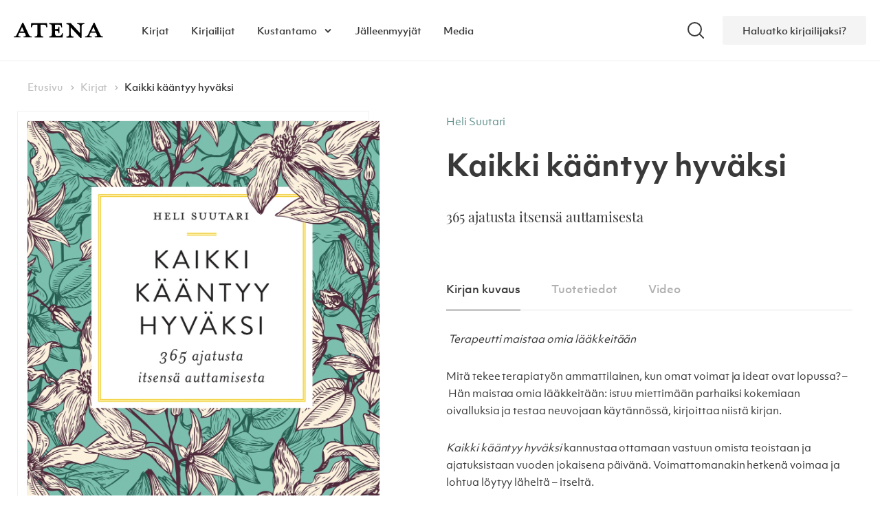

--- FILE ---
content_type: text/html; charset=UTF-8
request_url: https://atena.fi/kirjat/kaikki-kaantyy-hyvaksi
body_size: 33818
content:
<!doctype html>
<html lang="fi">

<head>
  <!-- Start cookieyes banner --> <script id="cookieyes" type="text/javascript"src="https://cdn-cookieyes.com/client_data/ab59344c9924125becd87f7e/script.js"></script> <!-- End cookieyes banner -->
  <meta charset="UTF-8">
  <meta name="viewport" content="width=device-width, initial-scale=1">
  <link rel="profile" href="http://gmpg.org/xfn/11">

  <meta name='robots' content='index, follow, max-image-preview:large, max-snippet:-1, max-video-preview:-1' />

	<title>Kaikki kääntyy hyväksi - Atena Kustannus</title>
	<meta name="description" content="Kaikki kääntyy hyväksi kannustaa ottamaan vastuun omista teoistaan ja ajatuksistaan vuoden jokaisena päivänä. Voimattomanakin hetkenä voimaa ja lohtua löytyy läheltä – itseltä. " />
	<link rel="canonical" href="https://atena.fi/kirjat/kaikki-kaantyy-hyvaksi" />
	<meta property="og:locale" content="fi_FI" />
	<meta property="og:type" content="article" />
	<meta property="og:title" content="Kaikki kääntyy hyväksi - Atena Kustannus" />
	<meta property="og:description" content="Kaikki kääntyy hyväksi kannustaa ottamaan vastuun omista teoistaan ja ajatuksistaan vuoden jokaisena päivänä. Voimattomanakin hetkenä voimaa ja lohtua löytyy läheltä – itseltä. " />
	<meta property="og:url" content="https://atena.fi/kirjat/kaikki-kaantyy-hyvaksi" />
	<meta property="og:site_name" content="Atena Kustannus" />
	<meta property="article:modified_time" content="2020-09-22T07:25:31+00:00" />
	<meta property="og:image" content="https://www.atena.fi/media/kaikkikaantyyhyvaksi.jpg" />
	<meta property="og:image:width" content="1100" />
	<meta property="og:image:height" content="1465" />
	<meta property="og:image:type" content="image/jpeg" />
	<meta name="twitter:card" content="summary_large_image" />
	<meta name="twitter:label1" content="Arvioitu lukuaika" />
	<meta name="twitter:data1" content="1 minuutti" />
	<script type="application/ld+json" class="yoast-schema-graph">{"@context":"https://schema.org","@graph":[{"@type":"WebPage","@id":"https://atena.fi/kirjat/kaikki-kaantyy-hyvaksi","url":"https://atena.fi/kirjat/kaikki-kaantyy-hyvaksi","name":"Kaikki kääntyy hyväksi - Atena Kustannus","isPartOf":{"@id":"https://atena.fi/#website"},"primaryImageOfPage":{"@id":"https://atena.fi/kirjat/kaikki-kaantyy-hyvaksi#primaryimage"},"image":{"@id":"https://atena.fi/kirjat/kaikki-kaantyy-hyvaksi#primaryimage"},"thumbnailUrl":"https://atena.fi/media/kaikkikaantyyhyvaksi.jpg","datePublished":"2018-11-01T20:00:00+00:00","dateModified":"2020-09-22T07:25:31+00:00","description":"Kaikki kääntyy hyväksi kannustaa ottamaan vastuun omista teoistaan ja ajatuksistaan vuoden jokaisena päivänä. Voimattomanakin hetkenä voimaa ja lohtua löytyy läheltä – itseltä. ","breadcrumb":{"@id":"https://atena.fi/kirjat/kaikki-kaantyy-hyvaksi#breadcrumb"},"inLanguage":"fi","potentialAction":[{"@type":"ReadAction","target":["https://atena.fi/kirjat/kaikki-kaantyy-hyvaksi"]}]},{"@type":"ImageObject","inLanguage":"fi","@id":"https://atena.fi/kirjat/kaikki-kaantyy-hyvaksi#primaryimage","url":"https://atena.fi/media/kaikkikaantyyhyvaksi.jpg","contentUrl":"https://atena.fi/media/kaikkikaantyyhyvaksi.jpg","width":1100,"height":1465},{"@type":"BreadcrumbList","@id":"https://atena.fi/kirjat/kaikki-kaantyy-hyvaksi#breadcrumb","itemListElement":[{"@type":"ListItem","position":1,"name":"Home","item":"https://atena.fi/"},{"@type":"ListItem","position":2,"name":"Kirjat","item":"https://atena.fi/kirjat"},{"@type":"ListItem","position":3,"name":"Kaikki kääntyy hyväksi"}]},{"@type":"WebSite","@id":"https://atena.fi/#website","url":"https://atena.fi/","name":"Atena Kustannus","description":"","publisher":{"@id":"https://atena.fi/#organization"},"potentialAction":[{"@type":"SearchAction","target":{"@type":"EntryPoint","urlTemplate":"https://atena.fi/?s={search_term_string}"},"query-input":{"@type":"PropertyValueSpecification","valueRequired":true,"valueName":"search_term_string"}}],"inLanguage":"fi"},{"@type":"Organization","@id":"https://atena.fi/#organization","name":"Atena Kustannus Oy","url":"https://atena.fi/","logo":{"@type":"ImageObject","inLanguage":"fi","@id":"https://atena.fi/#/schema/logo/image/","url":"https://www.atena.fi/media/favicon.png","contentUrl":"https://www.atena.fi/media/favicon.png","width":2048,"height":2048,"caption":"Atena Kustannus Oy"},"image":{"@id":"https://atena.fi/#/schema/logo/image/"}}]}</script>


<link rel="alternate" type="application/rss+xml" title="Atena Kustannus &raquo; syöte" href="https://atena.fi/feed" />
<link rel="alternate" type="application/rss+xml" title="Atena Kustannus &raquo; kommenttien syöte" href="https://atena.fi/comments/feed" />
<link rel="alternate" title="oEmbed (JSON)" type="application/json+oembed" href="https://atena.fi/wp-json/oembed/1.0/embed?url=https%3A%2F%2Fatena.fi%2Fkirjat%2Fkaikki-kaantyy-hyvaksi" />
<link rel="alternate" title="oEmbed (XML)" type="text/xml+oembed" href="https://atena.fi/wp-json/oembed/1.0/embed?url=https%3A%2F%2Fatena.fi%2Fkirjat%2Fkaikki-kaantyy-hyvaksi&#038;format=xml" />
<style id='wp-img-auto-sizes-contain-inline-css' type='text/css'>
img:is([sizes=auto i],[sizes^="auto," i]){contain-intrinsic-size:3000px 1500px}
/*# sourceURL=wp-img-auto-sizes-contain-inline-css */
</style>
<style id='wp-block-library-inline-css' type='text/css'>
:root{--wp-block-synced-color:#7a00df;--wp-block-synced-color--rgb:122,0,223;--wp-bound-block-color:var(--wp-block-synced-color);--wp-editor-canvas-background:#ddd;--wp-admin-theme-color:#007cba;--wp-admin-theme-color--rgb:0,124,186;--wp-admin-theme-color-darker-10:#006ba1;--wp-admin-theme-color-darker-10--rgb:0,107,160.5;--wp-admin-theme-color-darker-20:#005a87;--wp-admin-theme-color-darker-20--rgb:0,90,135;--wp-admin-border-width-focus:2px}@media (min-resolution:192dpi){:root{--wp-admin-border-width-focus:1.5px}}.wp-element-button{cursor:pointer}:root .has-very-light-gray-background-color{background-color:#eee}:root .has-very-dark-gray-background-color{background-color:#313131}:root .has-very-light-gray-color{color:#eee}:root .has-very-dark-gray-color{color:#313131}:root .has-vivid-green-cyan-to-vivid-cyan-blue-gradient-background{background:linear-gradient(135deg,#00d084,#0693e3)}:root .has-purple-crush-gradient-background{background:linear-gradient(135deg,#34e2e4,#4721fb 50%,#ab1dfe)}:root .has-hazy-dawn-gradient-background{background:linear-gradient(135deg,#faaca8,#dad0ec)}:root .has-subdued-olive-gradient-background{background:linear-gradient(135deg,#fafae1,#67a671)}:root .has-atomic-cream-gradient-background{background:linear-gradient(135deg,#fdd79a,#004a59)}:root .has-nightshade-gradient-background{background:linear-gradient(135deg,#330968,#31cdcf)}:root .has-midnight-gradient-background{background:linear-gradient(135deg,#020381,#2874fc)}:root{--wp--preset--font-size--normal:16px;--wp--preset--font-size--huge:42px}.has-regular-font-size{font-size:1em}.has-larger-font-size{font-size:2.625em}.has-normal-font-size{font-size:var(--wp--preset--font-size--normal)}.has-huge-font-size{font-size:var(--wp--preset--font-size--huge)}.has-text-align-center{text-align:center}.has-text-align-left{text-align:left}.has-text-align-right{text-align:right}.has-fit-text{white-space:nowrap!important}#end-resizable-editor-section{display:none}.aligncenter{clear:both}.items-justified-left{justify-content:flex-start}.items-justified-center{justify-content:center}.items-justified-right{justify-content:flex-end}.items-justified-space-between{justify-content:space-between}.screen-reader-text{border:0;clip-path:inset(50%);height:1px;margin:-1px;overflow:hidden;padding:0;position:absolute;width:1px;word-wrap:normal!important}.screen-reader-text:focus{background-color:#ddd;clip-path:none;color:#444;display:block;font-size:1em;height:auto;left:5px;line-height:normal;padding:15px 23px 14px;text-decoration:none;top:5px;width:auto;z-index:100000}html :where(.has-border-color){border-style:solid}html :where([style*=border-top-color]){border-top-style:solid}html :where([style*=border-right-color]){border-right-style:solid}html :where([style*=border-bottom-color]){border-bottom-style:solid}html :where([style*=border-left-color]){border-left-style:solid}html :where([style*=border-width]){border-style:solid}html :where([style*=border-top-width]){border-top-style:solid}html :where([style*=border-right-width]){border-right-style:solid}html :where([style*=border-bottom-width]){border-bottom-style:solid}html :where([style*=border-left-width]){border-left-style:solid}html :where(img[class*=wp-image-]){height:auto;max-width:100%}:where(figure){margin:0 0 1em}html :where(.is-position-sticky){--wp-admin--admin-bar--position-offset:var(--wp-admin--admin-bar--height,0px)}@media screen and (max-width:600px){html :where(.is-position-sticky){--wp-admin--admin-bar--position-offset:0px}}

/*# sourceURL=wp-block-library-inline-css */
</style><style id='global-styles-inline-css' type='text/css'>
:root{--wp--preset--aspect-ratio--square: 1;--wp--preset--aspect-ratio--4-3: 4/3;--wp--preset--aspect-ratio--3-4: 3/4;--wp--preset--aspect-ratio--3-2: 3/2;--wp--preset--aspect-ratio--2-3: 2/3;--wp--preset--aspect-ratio--16-9: 16/9;--wp--preset--aspect-ratio--9-16: 9/16;--wp--preset--color--black: #000000;--wp--preset--color--cyan-bluish-gray: #abb8c3;--wp--preset--color--white: #ffffff;--wp--preset--color--pale-pink: #f78da7;--wp--preset--color--vivid-red: #cf2e2e;--wp--preset--color--luminous-vivid-orange: #ff6900;--wp--preset--color--luminous-vivid-amber: #fcb900;--wp--preset--color--light-green-cyan: #7bdcb5;--wp--preset--color--vivid-green-cyan: #00d084;--wp--preset--color--pale-cyan-blue: #8ed1fc;--wp--preset--color--vivid-cyan-blue: #0693e3;--wp--preset--color--vivid-purple: #9b51e0;--wp--preset--gradient--vivid-cyan-blue-to-vivid-purple: linear-gradient(135deg,rgb(6,147,227) 0%,rgb(155,81,224) 100%);--wp--preset--gradient--light-green-cyan-to-vivid-green-cyan: linear-gradient(135deg,rgb(122,220,180) 0%,rgb(0,208,130) 100%);--wp--preset--gradient--luminous-vivid-amber-to-luminous-vivid-orange: linear-gradient(135deg,rgb(252,185,0) 0%,rgb(255,105,0) 100%);--wp--preset--gradient--luminous-vivid-orange-to-vivid-red: linear-gradient(135deg,rgb(255,105,0) 0%,rgb(207,46,46) 100%);--wp--preset--gradient--very-light-gray-to-cyan-bluish-gray: linear-gradient(135deg,rgb(238,238,238) 0%,rgb(169,184,195) 100%);--wp--preset--gradient--cool-to-warm-spectrum: linear-gradient(135deg,rgb(74,234,220) 0%,rgb(151,120,209) 20%,rgb(207,42,186) 40%,rgb(238,44,130) 60%,rgb(251,105,98) 80%,rgb(254,248,76) 100%);--wp--preset--gradient--blush-light-purple: linear-gradient(135deg,rgb(255,206,236) 0%,rgb(152,150,240) 100%);--wp--preset--gradient--blush-bordeaux: linear-gradient(135deg,rgb(254,205,165) 0%,rgb(254,45,45) 50%,rgb(107,0,62) 100%);--wp--preset--gradient--luminous-dusk: linear-gradient(135deg,rgb(255,203,112) 0%,rgb(199,81,192) 50%,rgb(65,88,208) 100%);--wp--preset--gradient--pale-ocean: linear-gradient(135deg,rgb(255,245,203) 0%,rgb(182,227,212) 50%,rgb(51,167,181) 100%);--wp--preset--gradient--electric-grass: linear-gradient(135deg,rgb(202,248,128) 0%,rgb(113,206,126) 100%);--wp--preset--gradient--midnight: linear-gradient(135deg,rgb(2,3,129) 0%,rgb(40,116,252) 100%);--wp--preset--font-size--small: 13px;--wp--preset--font-size--medium: 20px;--wp--preset--font-size--large: 36px;--wp--preset--font-size--x-large: 42px;--wp--preset--spacing--20: 0.44rem;--wp--preset--spacing--30: 0.67rem;--wp--preset--spacing--40: 1rem;--wp--preset--spacing--50: 1.5rem;--wp--preset--spacing--60: 2.25rem;--wp--preset--spacing--70: 3.38rem;--wp--preset--spacing--80: 5.06rem;--wp--preset--shadow--natural: 6px 6px 9px rgba(0, 0, 0, 0.2);--wp--preset--shadow--deep: 12px 12px 50px rgba(0, 0, 0, 0.4);--wp--preset--shadow--sharp: 6px 6px 0px rgba(0, 0, 0, 0.2);--wp--preset--shadow--outlined: 6px 6px 0px -3px rgb(255, 255, 255), 6px 6px rgb(0, 0, 0);--wp--preset--shadow--crisp: 6px 6px 0px rgb(0, 0, 0);}:where(.is-layout-flex){gap: 0.5em;}:where(.is-layout-grid){gap: 0.5em;}body .is-layout-flex{display: flex;}.is-layout-flex{flex-wrap: wrap;align-items: center;}.is-layout-flex > :is(*, div){margin: 0;}body .is-layout-grid{display: grid;}.is-layout-grid > :is(*, div){margin: 0;}:where(.wp-block-columns.is-layout-flex){gap: 2em;}:where(.wp-block-columns.is-layout-grid){gap: 2em;}:where(.wp-block-post-template.is-layout-flex){gap: 1.25em;}:where(.wp-block-post-template.is-layout-grid){gap: 1.25em;}.has-black-color{color: var(--wp--preset--color--black) !important;}.has-cyan-bluish-gray-color{color: var(--wp--preset--color--cyan-bluish-gray) !important;}.has-white-color{color: var(--wp--preset--color--white) !important;}.has-pale-pink-color{color: var(--wp--preset--color--pale-pink) !important;}.has-vivid-red-color{color: var(--wp--preset--color--vivid-red) !important;}.has-luminous-vivid-orange-color{color: var(--wp--preset--color--luminous-vivid-orange) !important;}.has-luminous-vivid-amber-color{color: var(--wp--preset--color--luminous-vivid-amber) !important;}.has-light-green-cyan-color{color: var(--wp--preset--color--light-green-cyan) !important;}.has-vivid-green-cyan-color{color: var(--wp--preset--color--vivid-green-cyan) !important;}.has-pale-cyan-blue-color{color: var(--wp--preset--color--pale-cyan-blue) !important;}.has-vivid-cyan-blue-color{color: var(--wp--preset--color--vivid-cyan-blue) !important;}.has-vivid-purple-color{color: var(--wp--preset--color--vivid-purple) !important;}.has-black-background-color{background-color: var(--wp--preset--color--black) !important;}.has-cyan-bluish-gray-background-color{background-color: var(--wp--preset--color--cyan-bluish-gray) !important;}.has-white-background-color{background-color: var(--wp--preset--color--white) !important;}.has-pale-pink-background-color{background-color: var(--wp--preset--color--pale-pink) !important;}.has-vivid-red-background-color{background-color: var(--wp--preset--color--vivid-red) !important;}.has-luminous-vivid-orange-background-color{background-color: var(--wp--preset--color--luminous-vivid-orange) !important;}.has-luminous-vivid-amber-background-color{background-color: var(--wp--preset--color--luminous-vivid-amber) !important;}.has-light-green-cyan-background-color{background-color: var(--wp--preset--color--light-green-cyan) !important;}.has-vivid-green-cyan-background-color{background-color: var(--wp--preset--color--vivid-green-cyan) !important;}.has-pale-cyan-blue-background-color{background-color: var(--wp--preset--color--pale-cyan-blue) !important;}.has-vivid-cyan-blue-background-color{background-color: var(--wp--preset--color--vivid-cyan-blue) !important;}.has-vivid-purple-background-color{background-color: var(--wp--preset--color--vivid-purple) !important;}.has-black-border-color{border-color: var(--wp--preset--color--black) !important;}.has-cyan-bluish-gray-border-color{border-color: var(--wp--preset--color--cyan-bluish-gray) !important;}.has-white-border-color{border-color: var(--wp--preset--color--white) !important;}.has-pale-pink-border-color{border-color: var(--wp--preset--color--pale-pink) !important;}.has-vivid-red-border-color{border-color: var(--wp--preset--color--vivid-red) !important;}.has-luminous-vivid-orange-border-color{border-color: var(--wp--preset--color--luminous-vivid-orange) !important;}.has-luminous-vivid-amber-border-color{border-color: var(--wp--preset--color--luminous-vivid-amber) !important;}.has-light-green-cyan-border-color{border-color: var(--wp--preset--color--light-green-cyan) !important;}.has-vivid-green-cyan-border-color{border-color: var(--wp--preset--color--vivid-green-cyan) !important;}.has-pale-cyan-blue-border-color{border-color: var(--wp--preset--color--pale-cyan-blue) !important;}.has-vivid-cyan-blue-border-color{border-color: var(--wp--preset--color--vivid-cyan-blue) !important;}.has-vivid-purple-border-color{border-color: var(--wp--preset--color--vivid-purple) !important;}.has-vivid-cyan-blue-to-vivid-purple-gradient-background{background: var(--wp--preset--gradient--vivid-cyan-blue-to-vivid-purple) !important;}.has-light-green-cyan-to-vivid-green-cyan-gradient-background{background: var(--wp--preset--gradient--light-green-cyan-to-vivid-green-cyan) !important;}.has-luminous-vivid-amber-to-luminous-vivid-orange-gradient-background{background: var(--wp--preset--gradient--luminous-vivid-amber-to-luminous-vivid-orange) !important;}.has-luminous-vivid-orange-to-vivid-red-gradient-background{background: var(--wp--preset--gradient--luminous-vivid-orange-to-vivid-red) !important;}.has-very-light-gray-to-cyan-bluish-gray-gradient-background{background: var(--wp--preset--gradient--very-light-gray-to-cyan-bluish-gray) !important;}.has-cool-to-warm-spectrum-gradient-background{background: var(--wp--preset--gradient--cool-to-warm-spectrum) !important;}.has-blush-light-purple-gradient-background{background: var(--wp--preset--gradient--blush-light-purple) !important;}.has-blush-bordeaux-gradient-background{background: var(--wp--preset--gradient--blush-bordeaux) !important;}.has-luminous-dusk-gradient-background{background: var(--wp--preset--gradient--luminous-dusk) !important;}.has-pale-ocean-gradient-background{background: var(--wp--preset--gradient--pale-ocean) !important;}.has-electric-grass-gradient-background{background: var(--wp--preset--gradient--electric-grass) !important;}.has-midnight-gradient-background{background: var(--wp--preset--gradient--midnight) !important;}.has-small-font-size{font-size: var(--wp--preset--font-size--small) !important;}.has-medium-font-size{font-size: var(--wp--preset--font-size--medium) !important;}.has-large-font-size{font-size: var(--wp--preset--font-size--large) !important;}.has-x-large-font-size{font-size: var(--wp--preset--font-size--x-large) !important;}
/*# sourceURL=global-styles-inline-css */
</style>

<style id='classic-theme-styles-inline-css' type='text/css'>
/*! This file is auto-generated */
.wp-block-button__link{color:#fff;background-color:#32373c;border-radius:9999px;box-shadow:none;text-decoration:none;padding:calc(.667em + 2px) calc(1.333em + 2px);font-size:1.125em}.wp-block-file__button{background:#32373c;color:#fff;text-decoration:none}
/*# sourceURL=/wp-includes/css/classic-themes.min.css */
</style>
<link rel='stylesheet' id='styles-css' href='https://atena.fi/content/themes/atena/css/global.min.css?ver=1747220989'  media='all' />
<link rel="https://api.w.org/" href="https://atena.fi/wp-json/" /><link rel="alternate" title="JSON" type="application/json" href="https://atena.fi/wp-json/wp/v2/book/1544" /><link rel="EditURI" type="application/rsd+xml" title="RSD" href="https://atena.fi/wp/xmlrpc.php?rsd" />
<meta name="generator" content="WordPress 6.9" />
<link rel='shortlink' href='https://atena.fi/?p=1544' />
<link rel="icon" href="https://atena.fi/media/cropped-favicon-32x32.png" sizes="32x32" />
<link rel="icon" href="https://atena.fi/media/cropped-favicon-192x192.png" sizes="192x192" />
<link rel="apple-touch-icon" href="https://atena.fi/media/cropped-favicon-180x180.png" />
<meta name="msapplication-TileImage" content="https://atena.fi/media/cropped-favicon-270x270.png" />

  <script defer data-domain="atena.fi" src="https://analytics.dude.fi/js/script.js"></script>

  <!-- Facebook Pixel Code -->
  <script>
  !function(f,b,e,v,n,t,s)
  {if(f.fbq)return;n=f.fbq=function(){n.callMethod?
  n.callMethod.apply(n,arguments):n.queue.push(arguments)};
  if(!f._fbq)f._fbq=n;n.push=n;n.loaded=!0;n.version='2.0';
  n.queue=[];t=b.createElement(e);t.async=!0;
  t.src=v;s=b.getElementsByTagName(e)[0];
  s.parentNode.insertBefore(t,s)}(window, document,'script',
  'https://connect.facebook.net/en_US/fbevents.js');
  fbq('init', '3305263119484446');
  fbq('track', 'PageView');
  </script>
  <noscript><img height="1" width="1" style="display:none"
  src="https://www.facebook.com/tr?id=3305263119484446&ev=PageView&noscript=1"
  /></noscript>
  <!-- End Facebook Pixel Code -->
</head>

<body class="wp-singular book-template-default single single-book postid-1544 wp-theme-atena no-js">

  <div hidden>
        <svg>
      <symbol id="load-animation">
        <svg xmlns="http://www.w3.org/2000/svg" width="55.2" height="56.6" viewBox="0 0 55.2 56.6"><g transform="translate(0,-1.4)"><path data-name="Path 1" stroke="#60908c" d="M26.6 15.1c0 0 6.2-6.4 25.3-6.6c.2 0 .4 0 .5 .1c.2 0 .3 .1 .4 .2c.1 .1 .2 .3 .3 .4c0 .2 .1 .3 .1 .5v38.1c0 .1-0.1 .3-0.1 .4c-0.1 .2-0.2 .3-0.3 .4c-0.1 .2-0.2 .2-0.4 .3c-0.1 .1-0.3 .1-0.4 .1c-19.6 .2-25.4 6.6-25.4 6.6v-40.5c0 0-5.8-6.4-25.4-6.6c-0.1 0-0.3 0-0.4 .1c-0.2 0-0.3 .1-0.4 .2c-0.2 .1-0.2 .3-0.3 .4c-0.1 .2-0.1 .3-0.1 .5v38.1c0 .1 0 .3 .1 .4c0 .2 .1 .3 .2 .4c.2 .2 .3 .2 .4 .3c.2 .1 .3 .1 .5 .1c19.6 .2 25.4 6.6 25.4 6.6" fill="#fbfbfb" stroke-linecap="round" stroke-linejoin="round" stroke-width="2" fill-rule="evenodd" transform="translate(1,1)"/><path id="x03hy67orlph3x2q18in0x8t" data-name="Path 2" stroke="#60908c" d="M26.6 54.4c0 0 8.9-6 26.5-6l.2-39.5c0-0.1-0.1-0.3-0.2-0.5c-0.2-0.2-0.4-0.3-0.7-0.4c-0.3-0.2-0.6-0.2-1-0.3c-0.3 0-0.7 0-1 .1c-15.1-0.1-23.8 5.6-23.8 6.7" fill="#fbfbfb" stroke-linecap="round" stroke-linejoin="round" stroke-width="2" fill-rule="evenodd" transform="translate(1,2)"/><path id="u1py24x3ludefwrtm9jbvt6j" data-name="Path 3" stroke="#60908c" d="M41.4 54.4c0-1.9 0-14.3 0-14.5v-38.3c0-0.1 0-0.2 0-0.3c0-0.1 0-0.2 0-0.2c0-0.1 0-0.2 0-0.3c0-0.1 0-0.1 0-0.2c0 0 0-0.1 0-0.1c0 0 0-0.1 0-0.1c0 0 0 0 0 0c0 0 0 0 0 .1c0 4.1 0 12.9 0 14" fill="#fbfbfb" stroke-linecap="round" stroke-linejoin="round" stroke-width="2" fill-rule="evenodd" opacity="0" transform="translate(-13.9,2)"/><path data-name="Path 4" stroke="#60908c" d="M26.6 54.4c0-7.6 0-13.5 0-14.5v-38.3c0-0.4 0-0.7 0-1c0-0.2 0-0.3 0-0.1c0 4.1 0 12.9 0 14" fill="#fbfbfb" stroke-linecap="round" stroke-linejoin="round" stroke-width="2" fill-rule="evenodd" opacity="0" transform="translate(1,2)"/><path data-name="Path 5" d="M0 0l.1 40.5" fill="none" stroke="#60908c" stroke-width="2" transform="translate(27.5,15.9)"/></g><script><![CDATA[/*
 KeyshapeJS v1.1.0 (c) 2018-2019 Pixofield Ltd | pixofield.com/keyshapejs/mit-license */
window.KeyshapeJS=function(){function t(a){return"undefined"!==typeof a}function x(a,b){return a&&0==a.indexOf(b)}function H(a){if(!isFinite(a))throw Error("Non-finite value");}function R(a){if(14>=a)return 16;var b=S[a];b||(b=t(ca[a])?0|(a.toLowerCase().indexOf("color")==a.length-5?48:0):1);return b}function K(a){return 0<=a?Math.pow(a,1/3):-Math.pow(-a,1/3)}function da(a,b,c,d){if(0==a)return 0==b?b=-d/c:(a=Math.sqrt(c*c-4*b*d),d=(-c+a)/(2*b),0<=d&&1>=d?b=d:(d=(-c-a)/(2*b),b=0<=d&&1>=d?d:0)),b;
var e=c/a-b*b/(a*a)/3;c=b*b*b/(a*a*a)/13.5-b*c/(a*a)/3+d/a;var n=c*c/4+e*e*e/27;b=-b/(3*a);if(0>=n){if(0==e&&0==c)return-K(d/a);a=Math.sqrt(c*c/4-n);d=Math.acos(-c/2/a);c=Math.cos(d/3);d=Math.sqrt(3)*Math.sin(d/3);a=K(a);e=2*a*c+b;if(0<=e&&1>=e)return e;e=-a*(c+d)+b;if(0<=e&&1>=e)return e;e=a*(d-c)+b;if(0<=e&&1>=e)return e}else{a=K(-c/2+Math.sqrt(n));c=K(-c/2-Math.sqrt(n));d=a+c+b;if(0<=d&&1>=d)return d;d=-(a+c)/2+b;if(0<=d&&1>=d)return d}return 0}function ea(a,b){if(48==a&&"number"===typeof b)return"rgba("+
(b>>>24)+","+(b>>>16&255)+","+(b>>>8&255)+","+(b&255)/255+")";if(64==a)return b=b.map(function(a){return a+"px"}),b.join(",");if(96==a){a="";for(var c=b.length,d=0;d<c;d+=2)a+=b[d],a+=b[d+1].join(",");return a}if(80==a){if(0==b[0])return"none";a="";c=b.length;for(d=0;d<c;)a+=T[b[d]],1==b[d]?a+="("+b[d+1]+") ":5==b[d]?(a+="("+b[d+1]+"px "+b[d+2]+"px "+b[d+3]+"px rgba("+(b[d+4]>>>24)+","+(b[d+4]>>16&255)+","+(b[d+4]>>8&255)+","+(b[d+4]&255)/255+")) ",d+=3):a=2==b[d]?a+("("+b[d+1]+"px) "):7==b[d]?a+
("("+b[d+1]+"deg) "):a+("("+(0>b[d+1]?0:b[d+1])+") "),d+=2;return a}return 32==a?b+"px":b}function y(a){return 0>=a?0:255<=a?255:a}function fa(a,b,c,d){if(16==a||32==a)return(c-b)*d+b;if(0==a)return.5>d?b:c;if(48==a){if("number"===typeof b&&"number"===typeof c){var e=1-d;return(y(e*(b>>>24)+d*(c>>>24))<<24|y(e*(b>>>16&255)+d*(c>>>16&255))<<16|y(e*(b>>>8&255)+d*(c>>>8&255))<<8|y(e*(b&255)+d*(c&255)))>>>0}return.5>d?b:c}if(64==a){0==b.length&&(b=[0]);0==c.length&&(c=[0]);var n=b.length;b.length!=c.length&&
(n=b.length*c.length);var l=[];for(a=0;a<n;++a){var f=b[a%b.length];var h=(c[a%c.length]-f)*d+f;0>h&&(h=0);l.push(h)}return l}if(96==a){if(b.length!=c.length)return.5>d?b:c;n=b.length;l=[];for(a=0;a<n;a+=2){if(b[a]!==c[a])return.5>d?b:c;l[a]=b[a];l[a+1]=[];for(f=0;f<b[a+1].length;++f)l[a+1].push((c[a+1][f]-b[a+1][f])*d+b[a+1][f])}return l}if(80==a){n=b.length;if(n!=c.length)return.5>d?b:c;l=[];for(a=0;a<n;){if(b[a]!=c[a]||1==b[a])return.5>d?b:c;l[a]=b[a];l[a+1]=(c[a+1]-b[a+1])*d+b[a+1];if(5==b[a]){l[a+
2]=(c[a+2]-b[a+2])*d+b[a+2];l[a+3]=(c[a+3]-b[a+3])*d+b[a+3];e=1-d;var g=b[a+4],q=c[a+4];h=e*(g>>>24)+d*(q>>>24);var m=e*(g>>16&255)+d*(q>>16&255);f=e*(g>>8&255)+d*(q>>8&255);e=e*(g&255)+d*(q&255);l[a+4]=(y(m)<<16|y(f)<<8|y(e))+16777216*(y(h)|0);a+=3}a+=2}return l}return 0}function U(a,b){a:{var c=a+b[2];var d=b[4].length;for(var e=0;e<d;++e)if(c<b[4][e]){c=e;break a}c=d-1}d=b[2];e=b[4][c-1]-d;a=(a-e)/(b[4][c]-d-e);if(b[6]&&b[6].length>c-1)if(d=b[6][c-1],1==d[0])if(0>=a)a=0;else if(1<=a)a=1;else{e=
d[1];var n=d[3];a=da(3*e-3*n+1,-6*e+3*n,3*e,-a);a=3*a*(1-a)*(1-a)*d[2]+3*a*a*(1-a)*d[4]+a*a*a}else 2==d[0]?(d=d[1],a=Math.ceil(a*d)/d):3==d[0]&&(d=d[1],a=Math.floor(a*d)/d);return fa(b[1]&240,b[5][c-1],b[5][c],a)}function L(){u||(v=(new Date).getTime()+V)}function O(a){if(a||!E){for(var b=!1,c=0;c<w.length;++c)w[c].J(a)&&(b=!0);if(a)for(;0<I.length;)if(a=I.shift(),c=a[0],1==a[1])c.onfinish&&(c.onfinish(),b=!0),c.I();else if(2==a[1]&&c.onloop)c.onloop();return b}}function W(){L();O(!0)&&!u?(E=!0,M(W)):
E=!1}function N(){E||(E=!0,M(W))}function X(a,b){var c=[];a.split(b).forEach(function(a){c.push(parseFloat(a))});return c}function A(a){-1==a.indexOf(",")&&(a=a.replace(" ",","));return X(a,",")}function Y(a){a._ks||(a._ks={});if(!a._ks.transform){for(var b=a._ks.transform=[],c=0;14>=c;++c)b[c]=0;b[10]=1;b[11]=1;if(a=a.getAttribute("transform")){a=a.trim().split(") ");for(c=a.length-2;0<=c;--c)if(x(a[c],"translate(")){for(var d=0;d<c;d++)a.shift();break}c=a.shift();x(c,"translate(")&&(c=A(c.substring(10)),
b[1]=c[0],b[2]=t(c[1])?c[1]:0,c=a.shift());x(c,"rotate(")&&(c=A(c.substring(7)),b[6]=c[0],c=a.shift());x(c,"skewX(")&&(c=A(c.substring(6)),b[7]=c[0],c=a.shift());x(c,"skewY(")&&(c=A(c.substring(6)),b[8]=c[0],c=a.shift());x(c,"scale(")&&(c=A(c.substring(6)),b[10]=c[0],b[11]=t(c[1])?c[1]:c[0],c=a.shift());x(c,"translate(")&&(c=A(c.substring(10)),b[13]=c[0],b[14]=t(c[1])?c[1]:0)}}}function Z(a){this.l=a;this.A=[];this.C=[];this.v=0;this.s=this.a=this.c=null;this.h=this.f=this.g=0;this.b=1;this.i=this.F=
this.o=!1}function J(a,b,c){b=a[b];void 0===b&&(b=a[c]);return b}function ha(a){return Array.isArray(a)?a:x(a,"cubic-bezier(")?(a=a.substring(13,a.length-1).split(","),[1,parseFloat(a[0]),parseFloat(a[1]),parseFloat(a[2]),parseFloat(a[3])]):x(a,"steps(")?(a=a.substring(6,a.length-1).split(","),[a[1]&&"start"==a[1].trim()?2:3,parseFloat(a[0])]):[0]}function ia(a){a=a.trim();return x(a,"#")?(parseInt(a.substring(1),16)<<8)+255:x(a,"rgba(")?(a=a.substring(5,a.length-1),a=a.split(","),(parseInt(a[0],
10)<<24)+(parseInt(a[1],10)<<16)+(parseInt(a[2],10)<<8)+255*parseFloat(a[3])<<0):a}function aa(a){!1===a.i&&(w.push(a),a.i=!0,!1!==a.l.autoplay&&a.play());return this}function P(a){if(!0===a.i){a._cancel();var b=w.indexOf(a);-1<b&&w.splice(b,1);b=I.indexOf(a);-1<b&&I.splice(b,1);a.i=!1}return this}var Q=Error("Not in timeline list"),ba="mpath posX posY    rotate skewX skewY  scaleX scaleY  anchorX anchorY".split(" "),ja=" translate translate    rotate skewX skewY  scale scale  translate translate".split(" "),
T="none url blur brightness contrast drop-shadow grayscale hue-rotate invert opacity saturate sepia".split(" "),M=window.requestAnimationFrame||window.webkitRequestAnimationFrame||window.mozRequestAnimationFrame||window.oRequestAnimationFrame||window.msRequestAnimationFrame||null;M||(M=function(a){window.setTimeout(a,16)});var S={d:97,fill:48,fillOpacity:16,filter:80,height:33,opacity:16,offsetDistance:33,stroke:48,strokeDasharray:64,strokeDashoffset:32,strokeOpacity:16,strokeWidth:32,transform:1,
width:33},ca=window.getComputedStyle(document.documentElement),E=!1,v=(new Date).getTime(),u,V=0,w=[],I=[];Z.prototype={B:function(a){var b=0;if(null!==this.c){var c=this.j();0<this.b&&null!==c&&c>=this.f?this.h?(this.c=v-this.g/this.b,this.h--,b=2):(b=1,a?this.a=c:this.a=this.s?Math.max(this.s,this.f):this.f):0>this.b&&null!==c&&c<=this.g?this.h&&Infinity!=this.f?(this.c=v-this.f/this.b,this.h--,b=2):(this.h=0,b=1,a?this.a=c:this.a=this.s?Math.min(this.s,this.g):this.g):null!==c&&0!=this.b&&(a&&
null!==this.a&&(this.c=v-this.a/this.b),this.a=null)}this.s=this.j();return b},J:function(a){a&&(this.o&&(this.o=!1,null===this.c&&(0!=this.b&&null!==this.a?(this.c=v-this.a/this.b,this.a=null):this.c=v)),null===this.a&&null!==this.c&&(a=this.B(!1),0!=a&&I.push([this,a])));a=this.j();if(null===a)return!1;for(var b=this.A,c=this.C,d=0;d<b.length;++d){for(var e=b[d],n=!1,l=0;l<c[d].length;++l){var f=c[d][l],h=f[0];if(null!==h){var g=f[2];var q=f[4].length,m=f[4][q-1]-g;g=0==m?f[5][q-1]:a<=g?f[5][0]:
a>=g+f[3]?0==f[3]%m?f[5][q-1]:U(f[3]%m,f):U((a-g)%m,f);0==h?(e._ks.mpath=f[8],e._ks.transform[h]=g,n=!0):14>=h?(e._ks.transform[h]=g,n=!0):(g=ea(f[1]&240,g),f[1]&1?e.setAttribute(h,g):e.style[h]=g)}}if(n){Y(e);n=e._ks.transform;l="";if(f=e._ks.mpath)g=n[0],0>g&&(g=0),100<g&&(g=100),g=g*f[2]/100,h=f[1].getPointAtLength(g),l="translate("+h.x+","+h.y+") ",f[0]&&(.5>g?(g=h,h=f[1].getPointAtLength(.5)):g=f[1].getPointAtLength(g-.5),l+="rotate("+180*Math.atan2(h.y-g.y,h.x-g.x)/Math.PI+") ");for(f=1;f<n.length;++f)h=
n[f],h!=(10==f||11==f?1:0)&&(l+=" "+ja[f]+"(",l=2>=f?l+(1==f?h+",0":"0,"+h):13<=f?l+(13==f?h+",0":"0,"+h):10<=f?l+(10==f?h+",1":"1,"+h):l+h,l+=")");e.setAttribute("transform",l)}}return"running"==this.m()},I:function(){!1!==this.l.autoremove&&"finished"==this.m()&&P(this)},D:function(){if(!this.F){this.F=!0;for(var a=this.A,b=this.C,c=0;c<a.length;++c)for(var d=a[c],e=0;e<b[c].length;++e)14>=b[c][e][0]&&Y(d)}},u:function(a){if("number"==typeof a)return a;if(!t(this.l.markers)||!t(this.l.markers[a]))throw Error("Invalid marker: "+
a);return+this.l.markers[a]},play:function(a){t(a)&&null!==a&&(a=this.u(a),H(a),0>this.b&&a<this.g&&(a=this.g),0<this.b&&a>this.f&&(a=this.f),this.w(a,!0));if(!this.i)throw Q;a=this.j();if(0<this.b&&(null===a||a>=this.f))this.a=this.g;else if(0>this.b&&(null===a||a<=this.g)){if(Infinity==this.f)throw Error("Cannot seek to Infinity");this.a=this.f}else 0==this.b&&null===a&&(this.a=this.g);if(null===this.a)return this;this.c=null;this.o=!0;this.D();N();return this},pause:function(a){if(!this.i)throw Q;
t(a)&&(a=this.u(a),H(a));if("paused"!=this.m()){L();var b=this.j();if(null===b)if(0<=this.b)this.a=this.g;else{if(Infinity==this.f)throw Error("Cannot seek to Infinity");this.a=this.f}null!==this.c&&null===this.a&&(this.a=b);this.c=null;this.o=!1;this.B(!1);this.D();N()}t(a)&&this.w(a,!0);return this},range:function(a,b){if(0==arguments.length)return{"in":this.g,out:this.f};var c=this.u(a),d=this.v;t(b)&&(d=this.u(b));H(c);if(0>c||0>d||c>=d||isNaN(d))throw Error("Invalid range");var e=this.m();this.g=
c;this.f=d;"finished"==e&&"running"==this.m()&&this.play();return this},loop:function(a){if(!t(a))return{count:this.h};this.h=!0===a?Infinity:Math.floor(a);if(0>this.h||isNaN(this.h))this.h=0;return this},j:function(){return null!==this.a?this.a:null===this.c?null:(v-this.c)*this.b},w:function(a,b){b&&L();null!==a&&(this.D(),null!==this.a||null===this.c||0==this.b?(this.a=a,O(!1)):this.c=v-a/this.b,this.i||(this.c=null),this.s=null,this.B(!0),N())},G:function(){return this.j()},time:function(a){if(t(a)){if(!this.i)throw Q;
a=this.u(a);H(a);this.w(a,!0);return this}return this.G()},m:function(){var a=this.j();return this.o?"running":null===a?"idle":null===this.c?"paused":0<this.b&&a>=this.f||0>this.b&&a<=this.g?"finished":"running"},state:function(){return this.m()},duration:function(){return this.v},H:function(a){H(a);L();var b=this.j();this.b=a;null!==b&&this.w(b,!1)},rate:function(a){return t(a)?(this.H(a),this):this.b},marker:function(a){return t(this.l.markers)?this.l.markers[a]:void 0},_cancel:function(){if(!this.i||
"idle"==this.m())return this;this.c=this.a=null;this.o=!1;return this}};return{version:"1.1.0",animate:function(){var a={};if(1==arguments.length%2){a=arguments[arguments.length-1];var b={};for(c in a)b[c]=a[c];a=b}var c=new Z(a);a=arguments;for(var d=b=0;d<a.length-1;d+=2){var e=a[d];var n=e instanceof Element?e:document.getElementById(e.substring(1));if(!n)throw Error("Invalid target: "+e);e=n;n=a[d+1];e._ks||(e._ks={});for(var l=[],f=0;f<n.length;++f){var h=n[f],g=J(h,"p","property");if("string"!=
typeof g||-1!=g.indexOf("-")||""===g||!(0<S[g]||0<=ba.indexOf(g)))throw Error("Invalid property: "+g);var q=ba.indexOf(g);""!==g&&0<=q&&(g=q);q=R(g);var m=J(h,"t","times");if(!m||2>m.length)throw Error("Not enough times");m=m.slice();if(!isFinite(m[0])||0>m[0])throw Error("Invalid time: "+m[0]);for(var B=1;B<m.length;++B)if(!isFinite(m[B])||0>m[B]||m[B]<m[B-1])throw Error("Invalid time: "+m[B]);B=m[0];var v=m[m.length-1]-B,y=h.iterations||0;1>y&&(y=1);v*=y;b<v+B&&(b=v+B);var u=J(h,"v","values");if(!u||
u.length!=m.length)throw Error("Values do not match times");u=u.slice();for(var C=g,k=u,w=R(C)&240,p=0;p<k.length;++p)if(96==w){for(var G=k[p].substring(6,k[p].length-2).match(/[A-DF-Za-df-z][-+0-9eE., ]*/ig),A=[],r=0;r<G.length;++r){A.push(G[r][0]);for(var z=1<G[r].trim().length?G[r].substring(1).split(","):[],F=0;F<z.length;++F)z[F]=parseFloat(z[F]);A.push(z)}k[p]=A}else if(48==w)x(k[p],"#")?(G=9==k[p].length,k[p]=parseInt(k[p].substring(1),16),G||(k[p]=256*k[p]|255)):x(k[p],"url(")||"none"==k[p]||
(console.warn("unsupported color: "+k[p]),k[p]=0);else if(80==w){G=k;A=p;r=k[p];if("none"==r)r=[0];else{z=[];for(var D=r.indexOf("(");0<D;)if(F=T.indexOf(r.substring(0,D)),0<=F){z.push(F);var E=r.indexOf(") ");0>E&&(E=r.length-1);D=r.substring(D+1,E).split(" ");5==F?(z.push(parseFloat(D[0])),z.push(parseFloat(D[1])),z.push(parseFloat(D[2])),z.push(ia(D[3]))):1==F?z.push(D[0]):z.push(parseFloat(D[0]));r=r.substring(E+1).trim();D=r.indexOf("(")}else break;r=z}G[A]=r}else 64==w?"none"!=k[p]?/^[0-9 .]*$/.test(k[p])?
k[p]=X(k[p]," "):(console.warn("unsupported value: "+k[p]),k[p]=[0]):k[p]=[0]:32==w?(H(k[p]),k[p]=parseFloat(k[p])):0===C&&(k[p]=parseFloat(k[p]));C=J(h,"e","easing");k=m.length;for(C||(C=[]);C.length<k;)C.push([1,0,0,.58,1]);for(k=0;k<C.length;++k)C[k]=ha(C[k]);q=[g,q,B,v,m,u,C,y];m=J(h,"mp","motionPath");t(m)&&0===g&&(q[8]=[],q[8][0]=h.motionRotate,h=document.createElementNS("http://www.w3.org/2000/svg","path"),m||(m="M0,0"),h.setAttribute("d",m),q[8][1]=h,q[8][2]=h.getTotalLength());l.push(q)}0<
l.length&&(c.A.push(e),c.C.push(l))}c.v=b;c.g=0;c.f=c.v;aa(c);return c},add:aa,remove:P,removeAll:function(){for(var a=w.length-1;0<=a;--a)P(w[a]);return this},timelines:function(){return w.slice()},globalPlay:function(){u&&(V=u-(new Date).getTime(),u=void 0,N());return this},globalPause:function(){u||(u=v,O(!1));return this},globalState:function(){return u?"paused":"running"}}}();
]]></script><script><![CDATA[if(KeyshapeJS.version.indexOf('1.')!=0)throw Error('Expected KeyshapeJS v1.*.*');window.ks=document.ks=KeyshapeJS;(function(ks){
ks.animate("#x03hy67orlph3x2q18in0x8t",[{p:'opacity',t:[0,300],v:[1,0],e:[[3,1],[0]]},{p:'d',t:[0,200,300],v:["path('M26.6,54.4C26.6,54.4,35.5,48.4,53.1,48.4L53.3,8.9C53.3,8.8,53.2,8.6,53.1,8.4C52.9,8.2,52.7,8.1,52.4,8C52.1,7.8,51.8,7.8,51.4,7.7C51.1,7.7,50.7,7.7,50.4,7.8C35.3,7.7,26.6,13.4,26.6,14.5')","path('M26.6,54.4C26.6,53.2,30.5,45.4,35.4,42.7L35.5,4.1C35.5,3.9,35.5,3.7,35.4,3.5C35.4,3.3,35.3,3.2,35.2,3.1C35.1,3,35,2.9,34.9,2.9C34.8,2.8,34.6,2.9,34.5,2.9C29.5,5.6,26.6,13.4,26.6,14.5')","path('M26.6,54.4C26.6,52.6,26.6,40.1,26.6,39.9L26.6,1.6C26.6,1.4,26.6,1.2,26.6,1.1C26.6,.9,26.6,.7,26.6,.6C26.6,.5,26.6,.4,26.6,.4C26.6,.4,26.6,.4,26.6,.5C26.6,4.6,26.6,13.4,26.6,14.5')"],e:[[0],[0],[0]]}],
"#u1py24x3ludefwrtm9jbvt6j",[{p:'opacity',t:[0,300],v:[0,1],e:[[3,1],[0]]},{p:'d',t:[300,400,600],v:["path('M41.4,54.4C41.4,52.5,41.4,40.1,41.4,39.9L41.4,1.6C41.4,1.5,41.4,1.4,41.4,1.3C41.4,1.2,41.4,1.1,41.4,1.1C41.4,1,41.4,.9,41.4,.8C41.4,.7,41.4,.7,41.4,.6C41.4,.6,41.4,.5,41.4,.5C41.4,.5,41.4,.4,41.4,.4C41.4,.4,41.4,.4,41.4,.4C41.4,.4,41.4,.4,41.4,.5C41.4,4.6,41.4,13.4,41.4,14.5')","path('M41.4,54.4C41.4,54.4,37.4,44.9,32.6,42.7L32.7,3.9C32.7,3.8,32.7,3.7,32.8,3.6C32.8,3.5,32.8,3.4,32.8,3.4C32.8,3.3,32.9,3.2,32.9,3.1C33,3,33,3,33,2.9C33.1,2.9,33.1,2.8,33.2,2.8C33.2,2.8,33.3,2.7,33.4,2.7C33.4,2.7,33.5,2.7,33.5,2.7C33.6,2.7,33.6,2.7,33.7,2.8C39.4,5.9,41.4,13.4,41.4,14.5')","path('M41.4,54.4C41.4,54.4,33.9,48.4,15.2,48.4L15.5,8.5C15.5,8.4,15.5,8.3,15.6,8.2C15.6,8.1,15.7,8,15.7,8C15.8,7.9,15.9,7.8,16,7.7C16.1,7.6,16.3,7.6,16.4,7.5C16.5,7.5,16.7,7.4,16.9,7.4C17,7.4,17.2,7.3,17.4,7.3C17.5,7.3,17.7,7.3,17.9,7.3C18,7.3,18.2,7.3,18.4,7.4C35.4,8.5,41.4,13.4,41.4,14.5')"],e:[[0],[0],[0]]}],
{autoremove:false}).range(0,600).loop(true);
if(document.location.search.substr(1).split('&').indexOf('global=paused')>=0)ks.globalPause()})(KeyshapeJS);
]]></script></svg>
      </symbol>
    </svg>
  </div>

    <div id="page" class="site">

    <a class="skip-link screen-reader-text" href="#content">Skip to content</a>

    <div class="nav-container">
      <header class="site-header">

        
      <div class="site-branding">

        
          <p class="site-title">
            <a href="https://atena.fi/" rel="home">
              <span class="screen-reader-text">Atena Kustannus</span>
              <svg xmlns="http://www.w3.org/2000/svg" width="152" height="25.75" x="0" y="0" viewBox="0 0 271.4 46" xml:space="preserve"><path fill="currentColor" d="M173 14.2h.2l2.1 2.1c1.4 1.5 2.8 3.1 4.2 4.6 1 1.1 2.1 2.2 3.1 3.3.9 1 1.8 2.1 2.8 3.2l4.8 5.1c1.1 1.2 2.3 2.5 3.4 3.7 1.4 1.6 2.8 3.1 4.2 4.7 1.2 1.4 2.5 2.7 3.8 4.1.3.4.7.9 1.1 1 .9.2 1.9.1 2.8 0v-1.6c0-2.5.1-5 .1-7.6v-7.7c0-2.1.1-4.3.1-6.4v-8.4c0-.7-.1-1.4 0-2.1l.3-3c.1-1 .5-2.1 1.1-2.9.9-1.1 2.2-1.7 3.6-1.8 1.1-.1 2.1-.1 3.2-.2V1.6h-20.8v2.6c.2 0 .5.1.7.1 1.1.1 2.2 0 3.3.2 1.2.2 2.3.7 3 1.8.4.7.8 1.3.9 2.2.3 1.3.4 2.5.4 3.8v18.5c0 .3 0 .5-.1 1-.3-.3-.6-.5-.8-.7l-3.3-3.6c-1.1-1.2-2.2-2.3-3.4-3.5-1.2-1.2-2.3-2.5-3.4-3.8-.6-.7-1.2-1.3-1.9-1.9-1.1-1.2-2.2-2.4-3.4-3.6l-.3-.3c-.6-.7-1.2-1.5-1.9-2.2-.6-.7-1.3-1.3-1.9-2-.6-.7-1.2-1.4-1.9-2.1-1.1-1.2-2.2-2.4-3.3-3.5-.8-.8-1.6-1.7-2.3-2.5-.2-.2-.5-.3-.8-.3H160.5v2.7h1c1.3 0 2.5.1 3.7.5 1.3.4 2.2 1.3 2.7 2.5.8 1.9.7 3.9.8 5.9.1 2 0 4.1 0 6.2 0 2 .1 4.1 0 6.2 0 2.8-.1 5.6-.1 8.4 0 1.4-.2 2.8-.5 4.1-.4 1.5-1.2 2.6-2.8 3.2-1 .3-1.9.5-2.9.5-.6 0-1.3.2-2 .2v1.2c0 .4 0 .8.1 1.3h20.7v-2.5c-1.4-.2-2.7-.2-3.9-.5-1.1-.2-2.2-.7-2.9-1.7-.8-1.1-1.1-2.3-1.2-3.6-.2-1.9-.1-3.8-.2-5.6v-4.9-4.1-6.2c-.1-.5 0-1 0-1.4zM135.9 12.3v.9c.1 1.4-.1 2.7-.6 4-.1.3-.3.6-.6.9-.9 1.1-2.3 1.3-3.6 1.5-.6.1-1.2.1-1.8.2-1.3.1-2.7.1-4.1.2v-4.8-4.7c0-1.5 0-3.1.1-4.7.5 0 .9.1 1.3.1 3 0 6-.1 9 0 1.4.1 2.8.2 4.1.7.8.3 1.6.7 2.2 1.2.9.8 1.4 2 1.7 3.1.3 1 .6 2 .8 3h2.2c0-.1.1-.2 0-.3-.1-1.7-.2-3.4-.4-5.1-.1-.8-.2-1.7-.2-2.5-.1-1.1-.2-2.2-.2-3.3 0-.8-.1-1-.9-1-.9 0-1.8.1-2.7.1h-33.4c-.3 0-.7 0-1 .1v2.6h.4c1.2.1 2.3.1 3.4.3.6.1 1.2.3 1.7.5 1.1.5 1.7 1.5 2.1 2.6.3 1.1.5 2.2.5 3.3.1 1.7.2 3.5.2 5.2v5.5c0 1.8.1 3.6.1 5.4 0 1.8-.1 3.7-.1 5.5 0 1.6-.2 3.3-.4 4.9-.2.9-.4 1.7-1.1 2.4-.9 1.1-2.1 1.6-3.5 1.7l-3.3.3v2.5h40.4c.1-2.1.2-4.1.3-6.1.1-2 .3-4.1.4-6.1h-2.1c-.4 1.2-.6 2.4-1 3.5-.6 1.7-1.6 3-3.4 3.6-1.4.5-2.8.7-4.3.8-1.6.1-3.3.1-4.9.1-1.6 0-3.2.1-4.7-.4-1.1-.3-1.9-1-2.4-2-.3-.7-.6-1.4-.7-2.2-.1-.9-.3-1.9-.4-2.8-.1-1.3 0-2.6 0-4v-4.8h1.1c.9 0 1.9.1 2.8.1 1.4.1 2.8.2 4.2.7.6.2 1.1.5 1.5 1.1.7.9.9 1.9 1 3 0 .9.1 1.8.2 2.7h2.5V12.5h-2.2c.1-.3 0-.3-.2-.2zM54.5 13.8c.1-.6.2-1.1.4-1.6.3-1 .6-2.2 1.1-3.2.6-1.3 1.7-2.2 3.2-2.6 1.5-.4 3.1-.7 4.7-.7 2.7 0 5.3-.1 7.9-.1.7 0 .8.2.8.8 0 1-.1 2-.1 3v11.5c0 2.2.1 4.5 0 6.7 0 1.8 0 3.6-.1 5.5-.1 1.7-.1 3.4-.6 5-.2.7-.6 1.4-1.1 2-1.1 1.3-2.7 1.5-4.3 1.7-.7.1-1.5.2-2.3.2 0 .9-.1 1.7.1 2.5h20.1c1.8 0 3.5 0 5.3-.1h.1l.1-.1v-2.4c-.7-.1-1.3-.1-1.9-.2-1.1-.2-2.3-.1-3.3-.7-.6-.3-1.2-.6-1.6-1.2-.7-1-1-2.2-1.1-3.4-.2-2-.3-4.1-.3-6.1-.1-3.9 0-7.9 0-11.8V9.2v-3c0-.6.1-.6.7-.6h1c2.5 0 5.1 0 7.6.1 1.6 0 3.1.3 4.6.9.9.4 1.8 1 2.3 1.9.7 1.2 1 2.4 1.3 3.7l.3 1.2c.1.2.3.4.5.4.6 0 1.2 0 1.9-.1-.3-4.1-.6-8.1-1-12.2H53.5c-.3 4.1-.7 8.1-1 12.2.4.1 1.2.1 2 .1z"/><path d="M173 14.2c0 .4-.1.9-.1 1.3V30.7c0 1.9 0 3.8.2 5.6.1 1.3.4 2.5 1.2 3.6.7 1 1.8 1.5 2.9 1.7 1.3.2 2.6.3 3.9.5v2.5h-20.7c0-.5-.1-.9-.1-1.3v-1.2c.7-.1 1.3-.2 2-.2 1 0 2-.2 2.9-.5 1.6-.5 2.4-1.7 2.8-3.2.4-1.3.5-2.7.5-4.1 0-2.8.1-5.6.1-8.4v-6.2c0-2.1.1-4.1 0-6.2-.1-2-.1-4-.8-5.9-.5-1.2-1.4-2.1-2.7-2.5-1.2-.4-2.5-.5-3.7-.5h-1V1.7H172.6c.3 0 .6.1.8.3.8.8 1.5 1.7 2.3 2.5 1.1 1.2 2.2 2.4 3.3 3.5.6.7 1.2 1.4 1.9 2.1.6.7 1.3 1.3 1.9 2 .7.7 1.3 1.5 1.9 2.2l.3.3c1.1 1.2 2.2 2.4 3.4 3.6.6.7 1.3 1.3 1.9 1.9 1.2 1.3 2.3 2.5 3.4 3.8 1.1 1.2 2.2 2.3 3.4 3.5l3.3 3.6c.2.2.4.4.8.7 0-.4.1-.7.1-1V17v-4.8c0-1.3-.2-2.6-.4-3.8-.2-.8-.5-1.5-.9-2.2-.7-1.1-1.8-1.5-3-1.8-1.1-.2-2.2-.2-3.3-.2-.2 0-.4 0-.7-.1V1.5h20.8v2.7c-1.1 0-2.2.1-3.2.2-1.4.1-2.7.7-3.6 1.8-.6.8-1 1.8-1.1 2.9-.1 1-.3 2-.3 3-.1.7 0 1.4 0 2.1v8.4c0 2.1-.1 4.3-.1 6.4v7.7c0 2.5 0 5-.1 7.6v1.6c-.9.1-1.9.2-2.8 0-.4-.1-.8-.6-1.1-1-1.3-1.4-2.5-2.7-3.8-4.1-1.4-1.6-2.8-3.1-4.2-4.7-1.1-1.2-2.3-2.5-3.4-3.7l-4.8-5.1c-.9-1-1.8-2.1-2.8-3.2-1-1.1-2.1-2.2-3.1-3.3-1.4-1.5-2.8-3.1-4.2-4.6l-2.1-2.1c0 .1 0 .1-.1.1zM135.9 12.3c.2 0 .3-.1.4-.1h2.2v19.3H136c-.1-1-.1-1.8-.2-2.7 0-1.1-.3-2.1-1-3-.4-.5-.9-.9-1.5-1.1-1.3-.5-2.8-.6-4.2-.7-.9 0-1.9-.1-2.8-.1h-1.1v4.8c0 1.3-.1 2.6 0 4 0 .9.3 1.9.4 2.8.1.8.4 1.5.7 2.2.5 1.1 1.3 1.7 2.4 2 1.5.5 3.1.4 4.7.4s3.3 0 4.9-.1c1.4-.1 2.9-.3 4.3-.8 1.7-.7 2.8-1.9 3.4-3.6.4-1.1.7-2.3 1-3.5h2.1c-.1 2.1-.3 4.1-.4 6.1-.1 2-.2 4-.3 6.1H108v-2.5l3.3-.3c1.4-.1 2.6-.6 3.5-1.7.6-.7.9-1.5 1.1-2.4.3-1.6.4-3.2.4-4.9 0-1.8.1-3.7.1-5.5 0-1.8-.1-3.6-.1-5.4 0-1.8.1-3.7 0-5.5 0-1.7-.2-3.5-.2-5.2-.1-1.1-.2-2.2-.5-3.3-.4-1.2-1-2.1-2.1-2.6-.5-.2-1.1-.4-1.7-.5-1.1-.1-2.3-.2-3.4-.3h-.4V1.6c.3 0 .6-.1 1-.1h33.4c.9 0 1.8 0 2.7-.1.8 0 .9.2.9 1 0 1.1.1 2.2.2 3.3.1.8.2 1.7.2 2.5.1 1.7.2 3.4.4 5.1v.3h-2.2c-.3-1-.5-2.1-.8-3-.4-1.2-.8-2.3-1.7-3.1-.6-.5-1.4-.9-2.2-1.2-1.3-.5-2.7-.6-4.1-.7-3-.2-6-.1-9 0-.4 0-.8 0-1.3-.1-.1 1.6-.1 3.1-.1 4.7v9.5c1.4-.1 2.7-.1 4.1-.2.6 0 1.2-.1 1.8-.2 1.3-.2 2.6-.4 3.6-1.5.2-.3.5-.6.6-.9.4-1.3.6-2.6.6-4-.2 0-.2-.2-.2-.6zM54.5 13.8h-2.4c.3-4.1.7-8.1 1-12.2h47.3c.3 4.1.6 8.1 1 12.2-.7 0-1.3.1-1.9.1-.2 0-.4-.2-.5-.4-.2-.4-.2-.8-.3-1.2-.3-1.3-.7-2.5-1.3-3.7-.5-.9-1.3-1.5-2.3-1.9-1.5-.6-3-.8-4.6-.9-2.5-.1-5.1-.1-7.6-.1h-1c-.6 0-.6 0-.7.6v24.1c0 2 .1 4.1.3 6.1.1 1.2.4 2.3 1.1 3.4.4.6 1.1.9 1.6 1.2 1 .6 2.2.5 3.3.7.6.1 1.2.1 1.9.2v2.4l-.1.1h-.1c-1.8 0-3.5.1-5.3.1H63.8c-.2-.9-.1-1.7-.1-2.5.8-.1 1.5-.2 2.3-.2 1.6-.1 3.2-.3 4.3-1.7.5-.6.9-1.3 1.1-2 .5-1.6.5-3.3.6-5 .1-1.8.1-3.6.1-5.5V21 9.5c0-1 0-2 .1-3 0-.7-.1-.8-.8-.8-2.7 0-5.3.1-7.9.1-1.6 0-3.1.2-4.7.7-1.1.3-2.2 1.2-2.8 2.5-.5 1-.7 2.2-1 3.3-.2.5-.3.9-.5 1.5zM53.3 41.8c-1.1-.1-2.2-.2-3.3-.7-.8-.4-1.6-.9-2.2-1.6-1.5-1.9-2.5-4.1-3.5-6.3-.7-1.4-1.3-2.8-1.9-4.2-.4-.8-.8-1.7-1.2-2.5-.5-1.1-.9-2.2-1.4-3.2-.7-1.6-1.5-3.1-2.3-4.7-.2-.5-.5-.9-.7-1.3-.5-1.2-1.1-2.4-1.6-3.6-.5-1.1-1.1-2.2-1.6-3.3-.8-1.7-1.5-3.3-2.3-5-.5-1.2-1.1-2.4-1.7-3.6L28.7 0h-2.5c-.4.9-.9 1.8-1.3 2.7-.7 1.4-1.3 2.8-2 4.2-.6 1.4-1.2 2.8-1.9 4.1-.8 1.8-1.7 3.5-2.5 5.2-.7 1.5-1.4 3.1-2.2 4.7-.4.9-.9 1.7-1.3 2.5-.5 1.1-.9 2.2-1.5 3.3-1.1 2.4-2.3 4.8-3.4 7.2-.7 1.4-1.4 2.9-2.2 4.3-.4.7-.9 1.4-1.5 1.9-.9.7-2 1.4-3.2 1.5-.9.1-2 .3-3.2.4v2.5h20.5V42c-.6-.1-1.2-.2-1.7-.2-.9.1-1.7-.1-2.5-.3-.4-.1-.9-.2-1.3-.4-1-.4-1.5-1.3-1.4-2.3.1-.7.3-1.5.6-2.2l2.4-5.4c.2-.4.5-.6 1-.6h15.1c.5 0 .7.2.9.6.3.7.6 1.3.9 2 .6 1.3 1.3 2.6 1.7 4 .6 1.8.2 3.5-1.9 4.1-.9.3-1.8.5-2.8.5-.6 0-1.2.1-1.8.2v2.5h24.8V42c-.4-.1-.8-.2-1.2-.2zM18.9 26.6c2.1-4.4 4.1-8.8 6.2-13.3.7 1.5 1.4 2.9 2.1 4.4.7 1.5 1.4 3 2 4.5.7 1.5 1.5 2.9 2.1 4.5-4.2-.1-8.2-.1-12.4-.1zM268.4 41.6c-1.5-.2-2.8-1-3.8-2.1-1.2-1.4-2.1-3.1-2.9-4.8-.6-1.4-1.2-2.8-1.9-4.2l-2.1-4.5c-.8-1.7-1.6-3.3-2.4-4.9-.6-1.3-1.3-2.6-1.9-4-.6-1.4-1.2-2.8-1.9-4.1-.7-1.4-1.4-2.8-2-4.2-.7-1.4-1.3-2.9-2-4.3-.3-.7-.7-1.4-1-2.1-.4-.8-.7-1.6-1.1-2.5h-2.6c-.7 1.6-1.4 3.1-2.1 4.7-.9 1.9-1.8 3.7-2.7 5.6-.9 1.8-1.7 3.7-2.6 5.6l-1.5 3.3c-.8 1.7-1.6 3.4-2.4 5-.6 1.4-1.3 2.8-1.9 4.1-.9 2-1.9 3.9-2.8 5.8-.7 1.5-1.5 2.9-2.3 4.4-.9 1.6-2.3 2.5-4 2.9-1.1.3-2.3.3-3.4.4-.2 0-.4.1-.5.1v2.5h20.5c-.1-.9.1-1.7-.1-2.5-.7-.1-1.2-.2-1.8-.2-1.2 0-2.4-.1-3.5-.6s-1.6-.8-1.5-2.1c.1-1 .4-1.9.7-2.8.3-.9.8-1.7 1.1-2.5.5-1.1 1-2.1 1.4-3.2h16.5c.3.7.6 1.3.9 2 .7 1.6 1.4 3.2 2 4.9.6 1.5.3 2.6-1 3.4-.6.4-1.3.5-2 .7-.7.2-1.4.2-2.1.2-.5.1-1 .1-1.6.2.2.8-.2 1.7.2 2.5h24.8v-2.5c-.7.1-1.7 0-2.7-.2zm-32.7-15c2.1-4.4 4.1-8.7 6.1-13.1.1.1.3.2.4.3l6 12.8h-12.5z"/></svg>
            </a>
          </p>

        
      </div><!-- .site-branding -->

        
<div class="main-navigation-wrapper" id="main-navigation-wrapper">

  <button id="nav-toggle" class="nav-toggle hamburger" type="button">
    <span class="hamburger-box">
      <span class="hamburger-inner" aria-hidden="true"></span>
    </span>
    <span id="nav-toggle-label" class="screen-reader-text">Menu</span>
  </button>

  <nav id="nav" class="nav-primary">

    <ul class="menu-items"><li id="menu-item-2676" class="menu-item menu-item-type-post_type_archive menu-item-object-book atena-menu-item menu-item-2676"><a href="https://atena.fi/kirjat">Kirjat</a></li>
<li id="menu-item-2677" class="menu-item menu-item-type-post_type_archive menu-item-object-writer atena-menu-item menu-item-2677"><a href="https://atena.fi/kirjailijat">Kirjailijat</a></li>
<li id="menu-item-2678" class="menu-item menu-item-type-post_type menu-item-object-page menu-item-has-children atena-menu-item menu-item-2678 dropdown"><a href="https://atena.fi/kustantamo" data-toggle="dropdown" class="dropdown">Kustantamo </a><button class="dropdown-toggle" aria-expanded="false"><span class="screen-reader-text">Open child menu</span><svg fill="currentColor" width="9" height="9" viewBox="0 0 1792 1792" xmlns="http://www.w3.org/2000/svg"><path d="M1683 808l-742 741q-19 19-45 19t-45-19L109 808q-19-19-19-45.5t19-45.5l166-165q19-19 45-19t45 19l531 531 531-531q19-19 45-19t45 19l166 165q19 19 19 45.5t-19 45.5z"/></svg></button>
<ul class="sub-menu">
	<li id="menu-item-3143" class="menu-item menu-item-type-post_type menu-item-object-page atena-menu-item menu-item-3143"><a href="https://atena.fi/kustantamo/atenan-tarina"><span class="main-title">Atenan tarina</span><span class="sub-title">Tutustu Atenan tarinaan</span></a></li>
	<li id="menu-item-3144" class="menu-item menu-item-type-post_type menu-item-object-page atena-menu-item menu-item-3144"><a href="https://atena.fi/kustantamo/ihmiset"><span class="main-title">Ihmiset</span><span class="sub-title">Ihmiset Atenan takana</span></a></li>
	<li id="menu-item-3145" class="menu-item menu-item-type-post_type menu-item-object-page atena-menu-item menu-item-3145"><a href="https://atena.fi/kustantamo/palkinnot"><span class="main-title">Palkinnot</span><span class="sub-title">Palkitut kirjat ja kirjailijat</span></a></li>
	<li id="menu-item-3147" class="menu-item menu-item-type-post_type menu-item-object-page atena-menu-item menu-item-3147"><a href="https://atena.fi/kustantamo/yhteystiedot"><span class="main-title">Yhteystiedot</span><span class="sub-title">Ota yhteyttä</span></a></li>
	<li id="menu-item-3142" class="menu-item menu-item-type-post_type menu-item-object-page current_page_parent atena-menu-item menu-item-3142"><a href="https://atena.fi/kustantamo/ajankohtaista"><span class="main-title">Ajankohtaista</span><span class="sub-title">Tiedotteet ja uutiset</span></a></li>
	<li id="menu-item-3146" class="menu-item menu-item-type-post_type menu-item-object-page atena-menu-item menu-item-3146"><a href="https://atena.fi/kustantamo/tapahtumat"><span class="main-title">Tapahtumat</span><span class="sub-title">Katso missä tapahtuu</span></a></li>
</ul>
</li>
<li id="menu-item-2680" class="menu-item menu-item-type-post_type menu-item-object-page atena-menu-item menu-item-2680"><a href="https://atena.fi/jalleenmyyjat">Jälleenmyyjät</a></li>
<li id="menu-item-2681" class="menu-item menu-item-type-post_type menu-item-object-page atena-menu-item menu-item-2681"><a href="https://atena.fi/medialle">Media</a></li>
<li id="menu-item-2749" class="hidden-on-desktop menu-item menu-item-type-post_type menu-item-object-page atena-menu-item menu-item-2749"><a href="https://atena.fi/haluatko-kirjailijaksi">Haluatko kirjailijaksi?</a></li>
<li id="menu-item-3271" class="hidden-on-desktop menu-item menu-item-type-post_type menu-item-object-page atena-menu-item menu-item-3271"><a href="https://atena.fi/briefly-in-english">Briefly in English</a></li>
<li id="menu-item-3272" class="hidden-on-desktop menu-item menu-item-type-custom menu-item-object-custom atena-menu-item menu-item-3272"><a href="https://kauppa.atena.fi/">Verkkokauppa</a></li>
</ul>
  </nav><!-- #nav -->
</div>

                  <a href="https://www.atena.fi/haluatko-kirjailijaksi" class="button button-nav">Haluatko kirjailijaksi?</a>
        
        <div id="search">
        </div>

      </header>
    </div><!-- .nav-container -->

    <div class="site-content">

<div id="content" class="content-area">
  <main id="main" class="site-main">

    
<section class="block block-breadcrumb">
  <div class="container">

    <h2 class="screen-reader-text">Navigoi</h2>

    <nav class="breadcrumbs" role="navigation" aria-label="Breadcrumbs" itemprop="breadcrumb"><h2 class="breadcrumbs__title">Browse:</h2><ul class="breadcrumbs__trail" itemscope itemtype="https://schema.org/BreadcrumbList"><li class="breadcrumbs__crumb breadcrumbs__crumb--home" itemprop="itemListElement" itemscope itemtype="https://schema.org/ListItem"><a href="https://atena.fi" itemprop="item"><span itemprop="name">Etusivu</span></a></li><li class="breadcrumbs__crumb breadcrumbs__crumb--post-type" itemprop="itemListElement" itemscope itemtype="https://schema.org/ListItem"><a href="https://atena.fi/kirjat" itemprop="item"><span itemprop="name">Kirjat</span></a></li><li class="breadcrumbs__crumb breadcrumbs__crumb--post" itemprop="itemListElement" itemscope itemtype="https://schema.org/ListItem"><span itemprop="item"><span itemprop="name">Kaikki kääntyy hyväksi</span></span></li></ul></nav>
  </div>
</section>

    <section class="block block-single-book-main-content block-tabbed-content">
      <div class="container">

        <div class="col col-details col-sidebar">
          <div class="main-image">

            <div class="image-wrapper hide-on-mobile">
              <div class="image">
                    <img class="lazyload"
      src="https://atena.fi/media/kaikkikaantyyhyvaksi-15x20.jpg"
      data-src="https://atena.fi/media/kaikkikaantyyhyvaksi.jpg"
      data-src-mobile="https://atena.fi/media/kaikkikaantyyhyvaksi-769x1024.jpg"
      width="1100"
      height="1465"
      alt=""
      style=""
    />
                  </div>
            </div>

                          <div class="details hide-on-mobile">
                
                                  <p><a href="https://atena.fi/media/kaikkikaantyyhyvaksi.jpg" target="_blank" class="button button-grey button-action">Näytä suuri kuva</a></p>
                              </div>
            
          </div>

          <ul class="book-formats book-formats-large hide-on-mobile">
                <li class="book-format book-format-large book-format-paper">
      <div class="book-icon">
        <svg class="a11y-tip-trigger" xmlns="http://www.w3.org/2000/svg" width="13" height="17" viewBox="0 0 13 17"><g fill="none" fill-rule="evenodd" stroke="#63786C" stroke-linecap="round" stroke-linejoin="round"><path d="M1.308.647l6.33 2.53a.708.708 0 0 1 .445.658v11.934a.71.71 0 0 1-.971.656L1.446 14.16A.706.706 0 0 1 1 13.503V1.232c0-.392.317-.709.708-.709h9.917c.391 0 .708.318.708.709v12.041a.708.708 0 0 1-.708.709h-1.417"/><path d="M1.391.599l8.242 1.584a.708.708 0 0 1 .575.696V14.69a.708.708 0 0 1-.708.708H8.083"/></g></svg>
      </div>
      <p class="book-label">Sidottu</p>
    </li>
  
            </ul>

                      <div class="tags hide-on-mobile">
              <p class="area-title">Avainsanat</p>
              <ul>
                                  <li>ahdistus</li>
                                  <li>armollisuus</li>
                                  <li>Heli Suutari</li>
                                  <li>hyvinvointi</li>
                                  <li>itseapu</li>
                                  <li>lohtu</li>
                                  <li>Masennus</li>
                                  <li>riippuvuus</li>
                                  <li>self help</li>
                                  <li>stressi</li>
                                  <li>terapia</li>
                              </ul>
            </div>
          
          <div class="sharing-box">
            <h2>Jaa somessa:</h2>
            <ul>
              <li><a href="https://www.facebook.com/sharer/sharer.php?u=https://atena.fi/kirjat/kaikki-kaantyy-hyvaksi"><svg xmlns="http://www.w3.org/2000/svg" width="32" height="32" viewBox="0 0 32 32">
    <path fill="#FFF" fill-rule="evenodd" d="M16.667 31.333H2c-.736 0-1.333-.597-1.333-1.333V2C.667 1.264 1.264.667 2 .667h28c.736 0 1.333.597 1.333 1.333v28c0 .736-.597 1.333-1.333 1.333h-8v-12h3.412c.338.003.625-.248.667-.584l.5-4c.023-.19-.036-.382-.164-.525-.127-.144-.31-.225-.503-.224H22v-1.753C22.001 11.006 23.007 10 24.248 10h2.419c.368 0 .666-.298.666-.667v-4c0-.368-.298-.666-.666-.666h-2.419c-4.185.004-7.576 3.395-7.581 7.58V14h-3.334c-.368 0-.666.298-.666.667v4c0 .368.298.666.666.666h3.334v12z"/>
</svg>
Facebook</a></li>
              <li><a href="https://www.instagram.com/atenakustannus/"><svg xmlns="http://www.w3.org/2000/svg" width="32" height="32" viewBox="0 0 32 32"><g fill="none" fill-rule="evenodd"><rect aria-hidden="true" width="30.667" height="30.667" x=".667" y=".667" fill="#FFF" rx="6"/><circle aria-hidden="true" cx="16" cy="16" r="8" stroke="#393939" stroke-linecap="round" stroke-linejoin="round" stroke-width="1.5"/><circle aria-hidden="true" cx="25.333" cy="6.667" r="2" fill="#393939"/></g></svg>
 Instagram</a></li>
              <li><a href="https://twitter.com/share?url=https://atena.fi/kirjat/kaikki-kaantyy-hyvaksi&text=Kaikki kääntyy hyväksi @AtenaKustannus"><svg width="34" height="28" xmlns="http://www.w3.org/2000/svg" viewBox="0 0 34 28"><path d="M33 5.37l-2.91-.728 1.455-2.909-3.584 1.019A6.517 6.517 0 0017 7.552v1.454C11.852 10.067 7.35 7.26 3.182 2.46c-.727 3.878 0 6.787 2.182 8.726L1 10.46c.59 3.01 1.981 5.382 5.818 5.818l-3.636 1.454c1.454 2.91 3.732 3.36 7.273 3.636A15.634 15.634 0 011 24.278c18.553 8.244 29.09-3.875 29.09-14.545V7.8L33 5.37z" stroke="#FFF" stroke-width="1.5" fill="#FFF" fill-rule="evenodd" stroke-linecap="round" stroke-linejoin="round"/></svg>
 Twitter</a></li>
            </ul>
          </div>
        </div> <!-- .col-details -->

        <div class="col col-content">
          <p class="writers">Heli Suutari</p>

          <h1>Kaikki kääntyy hyväksi</h1>

                      <p class="subtitle">365 ajatusta itsensä auttamisesta</p>
          
          <div class="image-wrapper show-on-mobile">
            <div class="image">
                  <img class="lazyload"
      src="https://atena.fi/media/kaikkikaantyyhyvaksi-15x20.jpg"
      data-src="https://atena.fi/media/kaikkikaantyyhyvaksi.jpg"
      data-src-mobile="https://atena.fi/media/kaikkikaantyyhyvaksi-769x1024.jpg"
      width="1100"
      height="1465"
      alt=""
      style=""
    />
                </div>
          </div>

                        <div class="details show-on-mobile">
                
                                  <p><a href="https://atena.fi/media/kaikkikaantyyhyvaksi.jpg" target="_blank" class="button button-grey button-action">Näytä suuri kuva</a></p>
                              </div>
          
          <ul class="book-formats book-formats-large show-on-mobile">
                <li class="book-format book-format-large book-format-paper">
      <div class="book-icon">
        <svg class="a11y-tip-trigger" xmlns="http://www.w3.org/2000/svg" width="13" height="17" viewBox="0 0 13 17"><g fill="none" fill-rule="evenodd" stroke="#63786C" stroke-linecap="round" stroke-linejoin="round"><path d="M1.308.647l6.33 2.53a.708.708 0 0 1 .445.658v11.934a.71.71 0 0 1-.971.656L1.446 14.16A.706.706 0 0 1 1 13.503V1.232c0-.392.317-.709.708-.709h9.917c.391 0 .708.318.708.709v12.041a.708.708 0 0 1-.708.709h-1.417"/><path d="M1.391.599l8.242 1.584a.708.708 0 0 1 .575.696V14.69a.708.708 0 0 1-.708.708H8.083"/></g></svg>
      </div>
      <p class="book-label">Sidottu</p>
    </li>
  
            </ul>

          <div class="tabs-wrapper">
            <div class="navigation">
              <ul>
                                  <li class="active"><button data-tab="description">Kirjan kuvaus</button></li>
                                  <li class=""><button data-tab="information">Tuotetiedot</button></li>
                                  <li class=""><button data-tab="trailer">Video</button></li>
                              </ul>
            </div>

            <div class="tabs">
                              <div id="description" class="tab active">
                  <p><strong> </strong><em>Terapeutti maistaa omia lääkkeitään</em></p>
<p>Mitä tekee terapiatyön ammattilainen, kun omat voimat ja ideat ovat lopussa? – Hän maistaa omia lääkkeitään: istuu miettimään parhaiksi kokemiaan oivalluksia ja testaa neuvojaan käytännössä, kirjoittaa niistä kirjan.</p>
<p><em>Kaikki kääntyy hyväksi </em>kannustaa ottamaan vastuun omista teoistaan ja ajatuksistaan vuoden jokaisena päivänä. Voimattomanakin hetkenä voimaa ja lohtua löytyy läheltä – itseltä.</p>
<p>Kirjan vahvoja teemoja ovat muutoksen pohtiminen, turhan murehtimisen, kontrolloinnin ja muiden miellyttämisen lopettaminen. Myös erilaisten riippuvuuksien hallintaan löytyy toimivia työkaluja. Tärkeintä on aloittaa ongelmien kohtaamisesta ja niiden rehellisestä tarkastelusta.</p>
<p>Kirjaa voi lukea juuri niin kuin haluaa. Sen voi aukaista minkä päivän kohdalta tahansa tai aloittaa alusta – muutos ja oppiminen eivät pääty koskaan, ja jokaiselle päivälle on tarjolla lohtua ja turvaa. Kirjaa voi pitää yöpöydällä ja hakea uudelle päivälle uuden ajatuksen: mitä tänään opin, miten löydän väsyneenäkin voimia ja mistä saan lisää luottamusta? Ennen kaikkea Kaikki kääntyy hyväksi liputtaa elämään osallistumisen puolesta ja osoittaa, että terapeutit miettivät omassa elämässään ihan samanlaisia asioita kuin me kaikki muutkin.</p>
                </div>
                              <div id="information" class="tab">
                  <p>ISBN painettu: 9789523005013<br />
ISBN e-kirja: 9789523009462<br />
ISBN äänikirja: 9789523009479<br />
Kirjastoluokka: 17.3<br />
Sivumäärä: 400<br />
Ilmestyminen: 18.1.2019<br />
Kansi: Ville Lähteenmäki</p>
                </div>
                              <div id="trailer" class="tab">
                  <iframe title="KaikkiKaantyyHyvaksiVideo2" width="500" height="281" src="https://www.youtube.com/embed/iWXE2bNDEyY?start=4&feature=oembed" frameborder="0" allow="accelerometer; autoplay; clipboard-write; encrypted-media; gyroscope; picture-in-picture; web-share" referrerpolicy="strict-origin-when-cross-origin" allowfullscreen></iframe>                </div>
                          </div>
          </div> <!-- .tabs-wrapper -->

                      <div class="shop shop-webshop">
              <h3>Osta verkkokaupasta</h3>
              <ul>
                                  <li class="">
                    <input class="radio" type="radio" name="webshop-format" id="book-0-9789523005013" data-url="https://www.suomalainen.com/products/kaikki-kaantyy-hyvaksi"  autocomplete='off' />
                    <label for="book-0-9789523005013">Kirja</label>
                  </li>
                                  <li class="">
                    <input class="radio" type="radio" name="webshop-format" id="book-1-9789523009462" data-url="https://www.suomalainen.com/products/kaikki-kaantyy-hyvaksi-3"  autocomplete='off' />
                    <label for="book-1-9789523009462">E-kirja</label>
                  </li>
                                  <li class="">
                    <input class="radio" type="radio" name="webshop-format" id="book-2-9789523009479" data-url="https://www.suomalainen.com/products/kaikki-kaantyy-hyvaksi-4"  autocomplete='off' />
                    <label for="book-2-9789523009479">Äänikirja</label>
                  </li>
                              </ul>
              <button class="button button-medium button-green">Osta kirja</button>
            </div>
          
          
                      <div class="tags show-on-mobile">
              <p class="area-title">Avainsanat</p>
              <ul>
                                  <li>ahdistus</li>
                                  <li>armollisuus</li>
                                  <li>Heli Suutari</li>
                                  <li>hyvinvointi</li>
                                  <li>itseapu</li>
                                  <li>lohtu</li>
                                  <li>Masennus</li>
                                  <li>riippuvuus</li>
                                  <li>self help</li>
                                  <li>stressi</li>
                                  <li>terapia</li>
                              </ul>
            </div>
          
                      <div class="quotes">
              <h3>Kirjasta sanottua</h3>
                              <div class="quote">
                  <p>”Olen löytänyt jo monta asiaa, mitkä sopivat juuri minulle avuksi. Tästä olisi iloa ja hyötyä ihan kaikille."</p>
                  <p class="from">Kirjakauppias</p>
                </div>
                              <div class="quote">
                  <p>”Kirjan avulla on mahdollisuus kuitenkin nähdä suorittamisen täyteinen arki lohdullisemmassa valossa.”</p>
                  <p class="from">Ruotuväki</p>
                </div>
                              <div class="quote">
                  <p>”Paras itsensä auttamiskirja, minkä olen lukenut.”</p>
                  <p class="from">Kirjakauppias</p>
                </div>
                              <div class="quote">
                  <p>”Pidin siitä, että voin lukea yhden 'ajatelman' päivässä.”</p>
                  <p class="from">Kirjakauppias</p>
                </div>
                          </div>
                  </div> <!-- .col-content -->

      </div>
    </section>

    
<section class="block block-writer-introduction-short">
  <div class="container">

    <div class="col col-image">
      <div class="image">
            <div aria-hidden="true"
      class="background-image preview lazyload"
      style="background-image: url('https://atena.fi/media/suutari_1_st_phanie_paquot_1-20x20.jpg'); "
      data-src="https://atena.fi/media/suutari_1_st_phanie_paquot_1.jpg"
      data-src-mobile="https://atena.fi/media/suutari_1_st_phanie_paquot_1.jpg">
    </div>

        <div aria-hidden="true"
      class="background-image full-image"
              style="background-image: url('https://atena.fi/media/suutari_1_st_phanie_paquot_1.jpg'); "
      >
    </div>

          </div>
    </div>

    <div class="col col-content">
      <h2>Heli Suutari</h2>
      <p>Heli Suutari (s. 1971) on kotoisin Kempeleestä, Pohjois-Pohjanmaalta. Mutkien kautta hän päätyi Liègeen, Belgiaan, jossa elää miehensä ja tyttärensä kanssa. Kokeiltuaan eurokraatin elämää hän vaihtoi alaa ja toimii yksilö- ja pariterapeuttina; pohjimmiltaan hän on historiaa opiskellut humanisti. Tärkeimmät saavutukset hänelle ovat aikuiskoulutuksesta selviäminen ranskaksi sekä uskallus hypätä oravanpyörästä. Hän nauttii kirjoista, sarjoista ja elokuvista sekä [&hellip;]</p>
      <p><a href="https://atena.fi/kirjailijat/heli-suutari" class="button">Siirry kirjailijan sivulle</a></p>
    </div>

  </div>
</section>

    
<section class="block block-upsell-books has-slider">
  <div class="container">

    <header class="block-head">
      <div class="title-area">
        <h2 class="block-title">Kiinnostuisitko myös näistä?</h2>
      </div>

      <div class="floating-actions">
        <div class="custom-arrows-books"></div>
      </div>
    </header>

    <div class="cols cols-books book-slider">
      
<div class="col col-book col-book-listing-single">
  <div class="image image-book-cover size-medium has-border">
    <a href="https://atena.fi/kirjat/mielenrauhaa-eft-menetelmalla" class="global-link"><span class="screen-reader-text">Mielenrauhaa EFT-menetelmällä</span></a>
    <div class="book-cover">
          <img
      loading="lazy"
      class="lazyload"
      src="https://atena.fi/content/themes/atena/images/book-cover-fallback.jpg"
      data-src="https://atena.fi/content/themes/atena/images/book-cover-fallback.jpg"
      data-src-mobile="https://atena.fi/content/themes/atena/images/book-cover-fallback.jpg"
      alt=""
    />
        </div>
    <div class="book-frame" aria-hidden="true"></div>
    <div class="book-hover" aria-hidden="true"></div>

    
    <ul class="book-formats">
          <li class="book-format book-format-ebook">
      <div class="book-icon a11y-tip a11y-tip a11y-tip--no-delay">
        <svg class="a11y-tip-trigger" xmlns="http://www.w3.org/2000/svg" width="14" height="17" viewBox="0 0 14 17"><g fill="none" fill-rule="evenodd" stroke="#7E7366" stroke-linecap="round" stroke-linejoin="round" transform="translate(1 1)"><rect width="11.385" height="15.077" x=".308" y=".308" rx="1"/><rect aria-hidden="true" width="8.308" height="10.154" x="1.846" y="1.846" rx=".5"/><path d="M5.5 13.5h1"/></g></svg>

        <div class="a11y-tip-help a11y-tooltip-autowidth tooltip">
          <p class="tooltip-label">E-kirja</p>
        </div>
      </div>
    </li>
  
      <li class="book-format book-format-paper">
      <div class="book-icon a11y-tip a11y-tip a11y-tip--no-delay">
        <svg class="a11y-tip-trigger" xmlns="http://www.w3.org/2000/svg" width="13" height="17" viewBox="0 0 13 17"><g fill="none" fill-rule="evenodd" stroke="#63786C" stroke-linecap="round" stroke-linejoin="round"><path d="M1.308.647l6.33 2.53a.708.708 0 0 1 .445.658v11.934a.71.71 0 0 1-.971.656L1.446 14.16A.706.706 0 0 1 1 13.503V1.232c0-.392.317-.709.708-.709h9.917c.391 0 .708.318.708.709v12.041a.708.708 0 0 1-.708.709h-1.417"/><path d="M1.391.599l8.242 1.584a.708.708 0 0 1 .575.696V14.69a.708.708 0 0 1-.708.708H8.083"/></g></svg>

        <div class="a11y-tip-help a11y-tooltip-autowidth tooltip">
          <p class="tooltip-label">Sidottu</p>
        </div>
      </div>
    </li>
  
      <li class="book-format book-format-audio">
      <div class="book-icon a11y-tip a11y-tip a11y-tip--no-delay">
        <svg class="a11y-tip-trigger" xmlns="http://www.w3.org/2000/svg" width="16" height="16" viewBox="0 0 16 16"><g fill="none" fill-rule="evenodd" stroke="#6F7093" stroke-linecap="round" stroke-linejoin="round"><path d="M14.708 11.795V8.003a6.708 6.708 0 1 0-13.416 0v3.792"/><path d="M5.375 14.523a.183.183 0 0 1-.194.182 2.917 2.917 0 0 1-.13-5.809.29.29 0 0 1 .324.292v5.335zm5.25-.019a.203.203 0 0 0 .215.2 2.917 2.917 0 0 0 .109-5.808.29.29 0 0 0-.324.292v5.316z"/></g></svg>

        <div class="a11y-tip-help a11y-tooltip-autowidth tooltip">
          <p class="tooltip-label">Äänikirja</p>
        </div>
      </div>
    </li>
  
      </ul>
  </div>

  <div class="content">
    <h3 class="book-title"><a href="https://atena.fi/kirjat/mielenrauhaa-eft-menetelmalla">Mielenrauhaa EFT-menetelmällä</a></h3>

        <p class="writers">Johanna Virolainen</p>
    
          <p class="upcoming" style="margin:0; margin-top:0.5rem; border:1px solid; padding:0.1rem 0.5rem; display:inline-block;">Tulossa</p>
      </div>
</div>

<div class="col col-book col-book-listing-single">
  <div class="image image-book-cover size-medium has-border">
    <a href="https://atena.fi/kirjat/pieni-stressinpurkukirja" class="global-link"><span class="screen-reader-text">Pieni stressinpurkukirja</span></a>
    <div class="book-cover">
          <img class="lazyload"
      src="https://atena.fi/media/9789511527046-14x20.jpg"
      data-src="https://atena.fi/media/9789511527046.jpg"
      data-src-mobile="https://atena.fi/media/9789511527046.jpg"
      width="460"
      height="672"
      alt=""
      style=""
    />
        </div>
    <div class="book-frame" aria-hidden="true"></div>
    <div class="book-hover" aria-hidden="true"></div>

    
    <ul class="book-formats">
          <li class="book-format book-format-ebook">
      <div class="book-icon a11y-tip a11y-tip a11y-tip--no-delay">
        <svg class="a11y-tip-trigger" xmlns="http://www.w3.org/2000/svg" width="14" height="17" viewBox="0 0 14 17"><g fill="none" fill-rule="evenodd" stroke="#7E7366" stroke-linecap="round" stroke-linejoin="round" transform="translate(1 1)"><rect width="11.385" height="15.077" x=".308" y=".308" rx="1"/><rect aria-hidden="true" width="8.308" height="10.154" x="1.846" y="1.846" rx=".5"/><path d="M5.5 13.5h1"/></g></svg>

        <div class="a11y-tip-help a11y-tooltip-autowidth tooltip">
          <p class="tooltip-label">E-kirja</p>
        </div>
      </div>
    </li>
  
      <li class="book-format book-format-paper">
      <div class="book-icon a11y-tip a11y-tip a11y-tip--no-delay">
        <svg class="a11y-tip-trigger" xmlns="http://www.w3.org/2000/svg" width="13" height="17" viewBox="0 0 13 17"><g fill="none" fill-rule="evenodd" stroke="#63786C" stroke-linecap="round" stroke-linejoin="round"><path d="M1.308.647l6.33 2.53a.708.708 0 0 1 .445.658v11.934a.71.71 0 0 1-.971.656L1.446 14.16A.706.706 0 0 1 1 13.503V1.232c0-.392.317-.709.708-.709h9.917c.391 0 .708.318.708.709v12.041a.708.708 0 0 1-.708.709h-1.417"/><path d="M1.391.599l8.242 1.584a.708.708 0 0 1 .575.696V14.69a.708.708 0 0 1-.708.708H8.083"/></g></svg>

        <div class="a11y-tip-help a11y-tooltip-autowidth tooltip">
          <p class="tooltip-label">Sidottu</p>
        </div>
      </div>
    </li>
  
      <li class="book-format book-format-audio">
      <div class="book-icon a11y-tip a11y-tip a11y-tip--no-delay">
        <svg class="a11y-tip-trigger" xmlns="http://www.w3.org/2000/svg" width="16" height="16" viewBox="0 0 16 16"><g fill="none" fill-rule="evenodd" stroke="#6F7093" stroke-linecap="round" stroke-linejoin="round"><path d="M14.708 11.795V8.003a6.708 6.708 0 1 0-13.416 0v3.792"/><path d="M5.375 14.523a.183.183 0 0 1-.194.182 2.917 2.917 0 0 1-.13-5.809.29.29 0 0 1 .324.292v5.335zm5.25-.019a.203.203 0 0 0 .215.2 2.917 2.917 0 0 0 .109-5.808.29.29 0 0 0-.324.292v5.316z"/></g></svg>

        <div class="a11y-tip-help a11y-tooltip-autowidth tooltip">
          <p class="tooltip-label">Äänikirja</p>
        </div>
      </div>
    </li>
  
      </ul>
  </div>

  <div class="content">
    <h3 class="book-title"><a href="https://atena.fi/kirjat/pieni-stressinpurkukirja">Pieni stressinpurkukirja</a></h3>

        <p class="writers">Merja Niemi-Pynttäri &amp; Laura Niemi-Pynttäri</p>
    
          <p class="upcoming" style="margin:0; margin-top:0.5rem; border:1px solid; padding:0.1rem 0.5rem; display:inline-block;">Tulossa</p>
      </div>
</div>

<div class="col col-book col-book-listing-single">
  <div class="image image-book-cover size-medium has-border">
    <a href="https://atena.fi/kirjat/terveisin-rakkaus" class="global-link"><span class="screen-reader-text">Terveisin rakkaus</span></a>
    <div class="book-cover">
          <img class="lazyload"
      src="https://atena.fi/media/9789511509462-14x20.jpg"
      data-src="https://atena.fi/media/9789511509462.jpg"
      data-src-mobile="https://atena.fi/media/9789511509462.jpg"
      width="460"
      height="666"
      alt=""
      style=""
    />
        </div>
    <div class="book-frame" aria-hidden="true"></div>
    <div class="book-hover" aria-hidden="true"></div>

    
    <ul class="book-formats">
          <li class="book-format book-format-ebook">
      <div class="book-icon a11y-tip a11y-tip a11y-tip--no-delay">
        <svg class="a11y-tip-trigger" xmlns="http://www.w3.org/2000/svg" width="14" height="17" viewBox="0 0 14 17"><g fill="none" fill-rule="evenodd" stroke="#7E7366" stroke-linecap="round" stroke-linejoin="round" transform="translate(1 1)"><rect width="11.385" height="15.077" x=".308" y=".308" rx="1"/><rect aria-hidden="true" width="8.308" height="10.154" x="1.846" y="1.846" rx=".5"/><path d="M5.5 13.5h1"/></g></svg>

        <div class="a11y-tip-help a11y-tooltip-autowidth tooltip">
          <p class="tooltip-label">E-kirja</p>
        </div>
      </div>
    </li>
  
      <li class="book-format book-format-paper">
      <div class="book-icon a11y-tip a11y-tip a11y-tip--no-delay">
        <svg class="a11y-tip-trigger" xmlns="http://www.w3.org/2000/svg" width="13" height="17" viewBox="0 0 13 17"><g fill="none" fill-rule="evenodd" stroke="#63786C" stroke-linecap="round" stroke-linejoin="round"><path d="M1.308.647l6.33 2.53a.708.708 0 0 1 .445.658v11.934a.71.71 0 0 1-.971.656L1.446 14.16A.706.706 0 0 1 1 13.503V1.232c0-.392.317-.709.708-.709h9.917c.391 0 .708.318.708.709v12.041a.708.708 0 0 1-.708.709h-1.417"/><path d="M1.391.599l8.242 1.584a.708.708 0 0 1 .575.696V14.69a.708.708 0 0 1-.708.708H8.083"/></g></svg>

        <div class="a11y-tip-help a11y-tooltip-autowidth tooltip">
          <p class="tooltip-label">Sidottu</p>
        </div>
      </div>
    </li>
  
      <li class="book-format book-format-audio">
      <div class="book-icon a11y-tip a11y-tip a11y-tip--no-delay">
        <svg class="a11y-tip-trigger" xmlns="http://www.w3.org/2000/svg" width="16" height="16" viewBox="0 0 16 16"><g fill="none" fill-rule="evenodd" stroke="#6F7093" stroke-linecap="round" stroke-linejoin="round"><path d="M14.708 11.795V8.003a6.708 6.708 0 1 0-13.416 0v3.792"/><path d="M5.375 14.523a.183.183 0 0 1-.194.182 2.917 2.917 0 0 1-.13-5.809.29.29 0 0 1 .324.292v5.335zm5.25-.019a.203.203 0 0 0 .215.2 2.917 2.917 0 0 0 .109-5.808.29.29 0 0 0-.324.292v5.316z"/></g></svg>

        <div class="a11y-tip-help a11y-tooltip-autowidth tooltip">
          <p class="tooltip-label">Äänikirja</p>
        </div>
      </div>
    </li>
  
      </ul>
  </div>

  <div class="content">
    <h3 class="book-title"><a href="https://atena.fi/kirjat/terveisin-rakkaus">Terveisin rakkaus</a></h3>

        <p class="writers">Heli Suutari</p>
    
      </div>
</div>

<div class="col col-book col-book-listing-single">
  <div class="image image-book-cover size-medium has-border">
    <a href="https://atena.fi/kirjat/aikamatka-hyvaan-elamaan" class="global-link"><span class="screen-reader-text">Aikamatka hyvään elämään</span></a>
    <div class="book-cover">
          <img class="lazyload"
      src="https://atena.fi/media/9789511475903-14x20.jpg"
      data-src="https://atena.fi/media/9789511475903.jpg"
      data-src-mobile="https://atena.fi/media/9789511475903-704x1024.jpg"
      width="1682"
      height="2445"
      alt=""
      style=""
    />
        </div>
    <div class="book-frame" aria-hidden="true"></div>
    <div class="book-hover" aria-hidden="true"></div>

    
    <ul class="book-formats">
          <li class="book-format book-format-ebook">
      <div class="book-icon a11y-tip a11y-tip a11y-tip--no-delay">
        <svg class="a11y-tip-trigger" xmlns="http://www.w3.org/2000/svg" width="14" height="17" viewBox="0 0 14 17"><g fill="none" fill-rule="evenodd" stroke="#7E7366" stroke-linecap="round" stroke-linejoin="round" transform="translate(1 1)"><rect width="11.385" height="15.077" x=".308" y=".308" rx="1"/><rect aria-hidden="true" width="8.308" height="10.154" x="1.846" y="1.846" rx=".5"/><path d="M5.5 13.5h1"/></g></svg>

        <div class="a11y-tip-help a11y-tooltip-autowidth tooltip">
          <p class="tooltip-label">E-kirja</p>
        </div>
      </div>
    </li>
  
      <li class="book-format book-format-paper">
      <div class="book-icon a11y-tip a11y-tip a11y-tip--no-delay">
        <svg class="a11y-tip-trigger" xmlns="http://www.w3.org/2000/svg" width="13" height="17" viewBox="0 0 13 17"><g fill="none" fill-rule="evenodd" stroke="#63786C" stroke-linecap="round" stroke-linejoin="round"><path d="M1.308.647l6.33 2.53a.708.708 0 0 1 .445.658v11.934a.71.71 0 0 1-.971.656L1.446 14.16A.706.706 0 0 1 1 13.503V1.232c0-.392.317-.709.708-.709h9.917c.391 0 .708.318.708.709v12.041a.708.708 0 0 1-.708.709h-1.417"/><path d="M1.391.599l8.242 1.584a.708.708 0 0 1 .575.696V14.69a.708.708 0 0 1-.708.708H8.083"/></g></svg>

        <div class="a11y-tip-help a11y-tooltip-autowidth tooltip">
          <p class="tooltip-label">Paperikirja</p>
        </div>
      </div>
    </li>
  
      <li class="book-format book-format-paper">
      <div class="book-icon a11y-tip a11y-tip a11y-tip--no-delay">
        <svg class="a11y-tip-trigger" xmlns="http://www.w3.org/2000/svg" width="13" height="17" viewBox="0 0 13 17"><g fill="none" fill-rule="evenodd" stroke="#63786C" stroke-linecap="round" stroke-linejoin="round"><path d="M1.308.647l6.33 2.53a.708.708 0 0 1 .445.658v11.934a.71.71 0 0 1-.971.656L1.446 14.16A.706.706 0 0 1 1 13.503V1.232c0-.392.317-.709.708-.709h9.917c.391 0 .708.318.708.709v12.041a.708.708 0 0 1-.708.709h-1.417"/><path d="M1.391.599l8.242 1.584a.708.708 0 0 1 .575.696V14.69a.708.708 0 0 1-.708.708H8.083"/></g></svg>

        <div class="a11y-tip-help a11y-tooltip-autowidth tooltip">
          <p class="tooltip-label">Sidottu</p>
        </div>
      </div>
    </li>
  
      <li class="book-format book-format-audio">
      <div class="book-icon a11y-tip a11y-tip a11y-tip--no-delay">
        <svg class="a11y-tip-trigger" xmlns="http://www.w3.org/2000/svg" width="16" height="16" viewBox="0 0 16 16"><g fill="none" fill-rule="evenodd" stroke="#6F7093" stroke-linecap="round" stroke-linejoin="round"><path d="M14.708 11.795V8.003a6.708 6.708 0 1 0-13.416 0v3.792"/><path d="M5.375 14.523a.183.183 0 0 1-.194.182 2.917 2.917 0 0 1-.13-5.809.29.29 0 0 1 .324.292v5.335zm5.25-.019a.203.203 0 0 0 .215.2 2.917 2.917 0 0 0 .109-5.808.29.29 0 0 0-.324.292v5.316z"/></g></svg>

        <div class="a11y-tip-help a11y-tooltip-autowidth tooltip">
          <p class="tooltip-label">Äänikirja</p>
        </div>
      </div>
    </li>
  
      </ul>
  </div>

  <div class="content">
    <h3 class="book-title"><a href="https://atena.fi/kirjat/aikamatka-hyvaan-elamaan">Aikamatka hyvään elämään</a></h3>

        <p class="writers">Seija Aunila &amp; Jukka-Pekka Heiskanen</p>
    
      </div>
</div>

<div class="col col-book col-book-listing-single">
  <div class="image image-book-cover size-medium has-border">
    <a href="https://atena.fi/kirjat/henkien-tulkki-2" class="global-link"><span class="screen-reader-text">Henkien tulkki</span></a>
    <div class="book-cover">
          <img class="lazyload"
      src="https://atena.fi/media/9789511473008-14x20.jpg"
      data-src="https://atena.fi/media/9789511473008.jpg"
      data-src-mobile="https://atena.fi/media/9789511473008-705x1024.jpg"
      width="1772"
      height="2575"
      alt=""
      style=""
    />
        </div>
    <div class="book-frame" aria-hidden="true"></div>
    <div class="book-hover" aria-hidden="true"></div>

    
    <ul class="book-formats">
          <li class="book-format book-format-ebook">
      <div class="book-icon a11y-tip a11y-tip a11y-tip--no-delay">
        <svg class="a11y-tip-trigger" xmlns="http://www.w3.org/2000/svg" width="14" height="17" viewBox="0 0 14 17"><g fill="none" fill-rule="evenodd" stroke="#7E7366" stroke-linecap="round" stroke-linejoin="round" transform="translate(1 1)"><rect width="11.385" height="15.077" x=".308" y=".308" rx="1"/><rect aria-hidden="true" width="8.308" height="10.154" x="1.846" y="1.846" rx=".5"/><path d="M5.5 13.5h1"/></g></svg>

        <div class="a11y-tip-help a11y-tooltip-autowidth tooltip">
          <p class="tooltip-label">E-kirja</p>
        </div>
      </div>
    </li>
  
      <li class="book-format book-format-paper">
      <div class="book-icon a11y-tip a11y-tip a11y-tip--no-delay">
        <svg class="a11y-tip-trigger" xmlns="http://www.w3.org/2000/svg" width="13" height="17" viewBox="0 0 13 17"><g fill="none" fill-rule="evenodd" stroke="#63786C" stroke-linecap="round" stroke-linejoin="round"><path d="M1.308.647l6.33 2.53a.708.708 0 0 1 .445.658v11.934a.71.71 0 0 1-.971.656L1.446 14.16A.706.706 0 0 1 1 13.503V1.232c0-.392.317-.709.708-.709h9.917c.391 0 .708.318.708.709v12.041a.708.708 0 0 1-.708.709h-1.417"/><path d="M1.391.599l8.242 1.584a.708.708 0 0 1 .575.696V14.69a.708.708 0 0 1-.708.708H8.083"/></g></svg>

        <div class="a11y-tip-help a11y-tooltip-autowidth tooltip">
          <p class="tooltip-label">Paperikirja</p>
        </div>
      </div>
    </li>
  
      <li class="book-format book-format-paper">
      <div class="book-icon a11y-tip a11y-tip a11y-tip--no-delay">
        <svg class="a11y-tip-trigger" xmlns="http://www.w3.org/2000/svg" width="13" height="17" viewBox="0 0 13 17"><g fill="none" fill-rule="evenodd" stroke="#63786C" stroke-linecap="round" stroke-linejoin="round"><path d="M1.308.647l6.33 2.53a.708.708 0 0 1 .445.658v11.934a.71.71 0 0 1-.971.656L1.446 14.16A.706.706 0 0 1 1 13.503V1.232c0-.392.317-.709.708-.709h9.917c.391 0 .708.318.708.709v12.041a.708.708 0 0 1-.708.709h-1.417"/><path d="M1.391.599l8.242 1.584a.708.708 0 0 1 .575.696V14.69a.708.708 0 0 1-.708.708H8.083"/></g></svg>

        <div class="a11y-tip-help a11y-tooltip-autowidth tooltip">
          <p class="tooltip-label">Sidottu</p>
        </div>
      </div>
    </li>
  
      <li class="book-format book-format-audio">
      <div class="book-icon a11y-tip a11y-tip a11y-tip--no-delay">
        <svg class="a11y-tip-trigger" xmlns="http://www.w3.org/2000/svg" width="16" height="16" viewBox="0 0 16 16"><g fill="none" fill-rule="evenodd" stroke="#6F7093" stroke-linecap="round" stroke-linejoin="round"><path d="M14.708 11.795V8.003a6.708 6.708 0 1 0-13.416 0v3.792"/><path d="M5.375 14.523a.183.183 0 0 1-.194.182 2.917 2.917 0 0 1-.13-5.809.29.29 0 0 1 .324.292v5.335zm5.25-.019a.203.203 0 0 0 .215.2 2.917 2.917 0 0 0 .109-5.808.29.29 0 0 0-.324.292v5.316z"/></g></svg>

        <div class="a11y-tip-help a11y-tooltip-autowidth tooltip">
          <p class="tooltip-label">Äänikirja</p>
        </div>
      </div>
    </li>
  
      </ul>
  </div>

  <div class="content">
    <h3 class="book-title"><a href="https://atena.fi/kirjat/henkien-tulkki-2">Henkien tulkki</a></h3>

        <p class="writers">Israel van Dorsten</p>
    
      </div>
</div>

<div class="col col-book col-book-listing-single">
  <div class="image image-book-cover size-medium has-border">
    <a href="https://atena.fi/kirjat/aivoblues" class="global-link"><span class="screen-reader-text">Aivoblues</span></a>
    <div class="book-cover">
          <img class="lazyload"
      src="https://atena.fi/media/aivoblues-14x20.jpg"
      data-src="https://atena.fi/media/aivoblues.jpg"
      data-src-mobile="https://atena.fi/media/aivoblues-705x1024.jpg"
      width="1500"
      height="2180"
      alt=""
      style=""
    />
        </div>
    <div class="book-frame" aria-hidden="true"></div>
    <div class="book-hover" aria-hidden="true"></div>

    
    <ul class="book-formats">
          <li class="book-format book-format-ebook">
      <div class="book-icon a11y-tip a11y-tip a11y-tip--no-delay">
        <svg class="a11y-tip-trigger" xmlns="http://www.w3.org/2000/svg" width="14" height="17" viewBox="0 0 14 17"><g fill="none" fill-rule="evenodd" stroke="#7E7366" stroke-linecap="round" stroke-linejoin="round" transform="translate(1 1)"><rect width="11.385" height="15.077" x=".308" y=".308" rx="1"/><rect aria-hidden="true" width="8.308" height="10.154" x="1.846" y="1.846" rx=".5"/><path d="M5.5 13.5h1"/></g></svg>

        <div class="a11y-tip-help a11y-tooltip-autowidth tooltip">
          <p class="tooltip-label">E-kirja</p>
        </div>
      </div>
    </li>
  
      <li class="book-format book-format-paper">
      <div class="book-icon a11y-tip a11y-tip a11y-tip--no-delay">
        <svg class="a11y-tip-trigger" xmlns="http://www.w3.org/2000/svg" width="13" height="17" viewBox="0 0 13 17"><g fill="none" fill-rule="evenodd" stroke="#63786C" stroke-linecap="round" stroke-linejoin="round"><path d="M1.308.647l6.33 2.53a.708.708 0 0 1 .445.658v11.934a.71.71 0 0 1-.971.656L1.446 14.16A.706.706 0 0 1 1 13.503V1.232c0-.392.317-.709.708-.709h9.917c.391 0 .708.318.708.709v12.041a.708.708 0 0 1-.708.709h-1.417"/><path d="M1.391.599l8.242 1.584a.708.708 0 0 1 .575.696V14.69a.708.708 0 0 1-.708.708H8.083"/></g></svg>

        <div class="a11y-tip-help a11y-tooltip-autowidth tooltip">
          <p class="tooltip-label">Pokkari</p>
        </div>
      </div>
    </li>
  
      <li class="book-format book-format-paper">
      <div class="book-icon a11y-tip a11y-tip a11y-tip--no-delay">
        <svg class="a11y-tip-trigger" xmlns="http://www.w3.org/2000/svg" width="13" height="17" viewBox="0 0 13 17"><g fill="none" fill-rule="evenodd" stroke="#63786C" stroke-linecap="round" stroke-linejoin="round"><path d="M1.308.647l6.33 2.53a.708.708 0 0 1 .445.658v11.934a.71.71 0 0 1-.971.656L1.446 14.16A.706.706 0 0 1 1 13.503V1.232c0-.392.317-.709.708-.709h9.917c.391 0 .708.318.708.709v12.041a.708.708 0 0 1-.708.709h-1.417"/><path d="M1.391.599l8.242 1.584a.708.708 0 0 1 .575.696V14.69a.708.708 0 0 1-.708.708H8.083"/></g></svg>

        <div class="a11y-tip-help a11y-tooltip-autowidth tooltip">
          <p class="tooltip-label">Sidottu</p>
        </div>
      </div>
    </li>
  
      <li class="book-format book-format-audio">
      <div class="book-icon a11y-tip a11y-tip a11y-tip--no-delay">
        <svg class="a11y-tip-trigger" xmlns="http://www.w3.org/2000/svg" width="16" height="16" viewBox="0 0 16 16"><g fill="none" fill-rule="evenodd" stroke="#6F7093" stroke-linecap="round" stroke-linejoin="round"><path d="M14.708 11.795V8.003a6.708 6.708 0 1 0-13.416 0v3.792"/><path d="M5.375 14.523a.183.183 0 0 1-.194.182 2.917 2.917 0 0 1-.13-5.809.29.29 0 0 1 .324.292v5.335zm5.25-.019a.203.203 0 0 0 .215.2 2.917 2.917 0 0 0 .109-5.808.29.29 0 0 0-.324.292v5.316z"/></g></svg>

        <div class="a11y-tip-help a11y-tooltip-autowidth tooltip">
          <p class="tooltip-label">Äänikirja</p>
        </div>
      </div>
    </li>
  
      </ul>
  </div>

  <div class="content">
    <h3 class="book-title"><a href="https://atena.fi/kirjat/aivoblues">Aivoblues</a></h3>

        <p class="writers">Anders Hansen</p>
    
      </div>
</div>

<div class="col col-book col-book-listing-single">
  <div class="image image-book-cover size-medium has-border">
    <a href="https://atena.fi/kirjat/au-revoir-tristesse" class="global-link"><span class="screen-reader-text">Au revoir, tristesse!</span></a>
    <div class="book-cover">
          <img class="lazyload"
      src="https://atena.fi/media/aurevoirtristesse-13x20.jpg"
      data-src="https://atena.fi/media/aurevoirtristesse.jpg"
      data-src-mobile="https://atena.fi/media/aurevoirtristesse-643x1024.jpg"
      width="1594"
      height="2539"
      alt=""
      style=""
    />
        </div>
    <div class="book-frame" aria-hidden="true"></div>
    <div class="book-hover" aria-hidden="true"></div>

    
    <ul class="book-formats">
          <li class="book-format book-format-ebook">
      <div class="book-icon a11y-tip a11y-tip a11y-tip--no-delay">
        <svg class="a11y-tip-trigger" xmlns="http://www.w3.org/2000/svg" width="14" height="17" viewBox="0 0 14 17"><g fill="none" fill-rule="evenodd" stroke="#7E7366" stroke-linecap="round" stroke-linejoin="round" transform="translate(1 1)"><rect width="11.385" height="15.077" x=".308" y=".308" rx="1"/><rect aria-hidden="true" width="8.308" height="10.154" x="1.846" y="1.846" rx=".5"/><path d="M5.5 13.5h1"/></g></svg>

        <div class="a11y-tip-help a11y-tooltip-autowidth tooltip">
          <p class="tooltip-label">E-kirja</p>
        </div>
      </div>
    </li>
  
      <li class="book-format book-format-paper">
      <div class="book-icon a11y-tip a11y-tip a11y-tip--no-delay">
        <svg class="a11y-tip-trigger" xmlns="http://www.w3.org/2000/svg" width="13" height="17" viewBox="0 0 13 17"><g fill="none" fill-rule="evenodd" stroke="#63786C" stroke-linecap="round" stroke-linejoin="round"><path d="M1.308.647l6.33 2.53a.708.708 0 0 1 .445.658v11.934a.71.71 0 0 1-.971.656L1.446 14.16A.706.706 0 0 1 1 13.503V1.232c0-.392.317-.709.708-.709h9.917c.391 0 .708.318.708.709v12.041a.708.708 0 0 1-.708.709h-1.417"/><path d="M1.391.599l8.242 1.584a.708.708 0 0 1 .575.696V14.69a.708.708 0 0 1-.708.708H8.083"/></g></svg>

        <div class="a11y-tip-help a11y-tooltip-autowidth tooltip">
          <p class="tooltip-label">Paperikirja</p>
        </div>
      </div>
    </li>
  
      <li class="book-format book-format-paper">
      <div class="book-icon a11y-tip a11y-tip a11y-tip--no-delay">
        <svg class="a11y-tip-trigger" xmlns="http://www.w3.org/2000/svg" width="13" height="17" viewBox="0 0 13 17"><g fill="none" fill-rule="evenodd" stroke="#63786C" stroke-linecap="round" stroke-linejoin="round"><path d="M1.308.647l6.33 2.53a.708.708 0 0 1 .445.658v11.934a.71.71 0 0 1-.971.656L1.446 14.16A.706.706 0 0 1 1 13.503V1.232c0-.392.317-.709.708-.709h9.917c.391 0 .708.318.708.709v12.041a.708.708 0 0 1-.708.709h-1.417"/><path d="M1.391.599l8.242 1.584a.708.708 0 0 1 .575.696V14.69a.708.708 0 0 1-.708.708H8.083"/></g></svg>

        <div class="a11y-tip-help a11y-tooltip-autowidth tooltip">
          <p class="tooltip-label">Sidottu</p>
        </div>
      </div>
    </li>
  
      <li class="book-format book-format-audio">
      <div class="book-icon a11y-tip a11y-tip a11y-tip--no-delay">
        <svg class="a11y-tip-trigger" xmlns="http://www.w3.org/2000/svg" width="16" height="16" viewBox="0 0 16 16"><g fill="none" fill-rule="evenodd" stroke="#6F7093" stroke-linecap="round" stroke-linejoin="round"><path d="M14.708 11.795V8.003a6.708 6.708 0 1 0-13.416 0v3.792"/><path d="M5.375 14.523a.183.183 0 0 1-.194.182 2.917 2.917 0 0 1-.13-5.809.29.29 0 0 1 .324.292v5.335zm5.25-.019a.203.203 0 0 0 .215.2 2.917 2.917 0 0 0 .109-5.808.29.29 0 0 0-.324.292v5.316z"/></g></svg>

        <div class="a11y-tip-help a11y-tooltip-autowidth tooltip">
          <p class="tooltip-label">Äänikirja</p>
        </div>
      </div>
    </li>
  
      </ul>
  </div>

  <div class="content">
    <h3 class="book-title"><a href="https://atena.fi/kirjat/au-revoir-tristesse">Au revoir, tristesse!</a></h3>

        <p class="writers">Viv Groskop</p>
    
      </div>
</div>

<div class="col col-book col-book-listing-single">
  <div class="image image-book-cover size-medium has-border">
    <a href="https://atena.fi/kirjat/parisuhdepaivitys" class="global-link"><span class="screen-reader-text">Parisuhdepäivitys</span></a>
    <div class="book-cover">
          <img class="lazyload"
      src="https://atena.fi/media/parisuhdep_ivitys_1_1-13x20.jpg"
      data-src="https://atena.fi/media/parisuhdep_ivitys_1_1.jpg"
      data-src-mobile="https://atena.fi/media/parisuhdep_ivitys_1_1-649x1024.jpg"
      width="1200"
      height="1893"
      alt=""
      style=""
    />
        </div>
    <div class="book-frame" aria-hidden="true"></div>
    <div class="book-hover" aria-hidden="true"></div>

    
    <ul class="book-formats">
          <li class="book-format book-format-ebook">
      <div class="book-icon a11y-tip a11y-tip a11y-tip--no-delay">
        <svg class="a11y-tip-trigger" xmlns="http://www.w3.org/2000/svg" width="14" height="17" viewBox="0 0 14 17"><g fill="none" fill-rule="evenodd" stroke="#7E7366" stroke-linecap="round" stroke-linejoin="round" transform="translate(1 1)"><rect width="11.385" height="15.077" x=".308" y=".308" rx="1"/><rect aria-hidden="true" width="8.308" height="10.154" x="1.846" y="1.846" rx=".5"/><path d="M5.5 13.5h1"/></g></svg>

        <div class="a11y-tip-help a11y-tooltip-autowidth tooltip">
          <p class="tooltip-label">E-kirja</p>
        </div>
      </div>
    </li>
  
      <li class="book-format book-format-paper">
      <div class="book-icon a11y-tip a11y-tip a11y-tip--no-delay">
        <svg class="a11y-tip-trigger" xmlns="http://www.w3.org/2000/svg" width="13" height="17" viewBox="0 0 13 17"><g fill="none" fill-rule="evenodd" stroke="#63786C" stroke-linecap="round" stroke-linejoin="round"><path d="M1.308.647l6.33 2.53a.708.708 0 0 1 .445.658v11.934a.71.71 0 0 1-.971.656L1.446 14.16A.706.706 0 0 1 1 13.503V1.232c0-.392.317-.709.708-.709h9.917c.391 0 .708.318.708.709v12.041a.708.708 0 0 1-.708.709h-1.417"/><path d="M1.391.599l8.242 1.584a.708.708 0 0 1 .575.696V14.69a.708.708 0 0 1-.708.708H8.083"/></g></svg>

        <div class="a11y-tip-help a11y-tooltip-autowidth tooltip">
          <p class="tooltip-label">Nidottu</p>
        </div>
      </div>
    </li>
  
      </ul>
  </div>

  <div class="content">
    <h3 class="book-title"><a href="https://atena.fi/kirjat/parisuhdepaivitys">Parisuhdepäivitys</a></h3>

        <p class="writers">Paula Tiessalo &amp; Aune Karhumäki</p>
    
      </div>
</div>

<div class="col col-book col-book-listing-single">
  <div class="image image-book-cover size-medium has-border">
    <a href="https://atena.fi/kirjat/hallitse-stressia" class="global-link"><span class="screen-reader-text">Hallitse stressiä</span></a>
    <div class="book-cover">
          <img class="lazyload"
      src="https://atena.fi/media/hallitsestressi__1-13x20.jpg"
      data-src="https://atena.fi/media/hallitsestressi__1.jpg"
      data-src-mobile="https://atena.fi/media/hallitsestressi__1-666x1024.jpg"
      width="1300"
      height="2000"
      alt=""
      style=""
    />
        </div>
    <div class="book-frame" aria-hidden="true"></div>
    <div class="book-hover" aria-hidden="true"></div>

    
    <ul class="book-formats">
          <li class="book-format book-format-ebook">
      <div class="book-icon a11y-tip a11y-tip a11y-tip--no-delay">
        <svg class="a11y-tip-trigger" xmlns="http://www.w3.org/2000/svg" width="14" height="17" viewBox="0 0 14 17"><g fill="none" fill-rule="evenodd" stroke="#7E7366" stroke-linecap="round" stroke-linejoin="round" transform="translate(1 1)"><rect width="11.385" height="15.077" x=".308" y=".308" rx="1"/><rect aria-hidden="true" width="8.308" height="10.154" x="1.846" y="1.846" rx=".5"/><path d="M5.5 13.5h1"/></g></svg>

        <div class="a11y-tip-help a11y-tooltip-autowidth tooltip">
          <p class="tooltip-label">E-kirja</p>
        </div>
      </div>
    </li>
  
      <li class="book-format book-format-paper">
      <div class="book-icon a11y-tip a11y-tip a11y-tip--no-delay">
        <svg class="a11y-tip-trigger" xmlns="http://www.w3.org/2000/svg" width="13" height="17" viewBox="0 0 13 17"><g fill="none" fill-rule="evenodd" stroke="#63786C" stroke-linecap="round" stroke-linejoin="round"><path d="M1.308.647l6.33 2.53a.708.708 0 0 1 .445.658v11.934a.71.71 0 0 1-.971.656L1.446 14.16A.706.706 0 0 1 1 13.503V1.232c0-.392.317-.709.708-.709h9.917c.391 0 .708.318.708.709v12.041a.708.708 0 0 1-.708.709h-1.417"/><path d="M1.391.599l8.242 1.584a.708.708 0 0 1 .575.696V14.69a.708.708 0 0 1-.708.708H8.083"/></g></svg>

        <div class="a11y-tip-help a11y-tooltip-autowidth tooltip">
          <p class="tooltip-label">Nidottu, liepeellinen</p>
        </div>
      </div>
    </li>
  
      </ul>
  </div>

  <div class="content">
    <h3 class="book-title"><a href="https://atena.fi/kirjat/hallitse-stressia">Hallitse stressiä</a></h3>

        <p class="writers">Tarja Nummelin</p>
    
      </div>
</div>

<div class="col col-book col-book-listing-single">
  <div class="image image-book-cover size-medium has-border">
    <a href="https://atena.fi/kirjat/vakooja-ja-petturi" class="global-link"><span class="screen-reader-text">Vakooja ja petturi</span></a>
    <div class="book-cover">
          <img class="lazyload"
      src="https://atena.fi/media/vakoojajapetturi_1_2-13x20.jpg"
      data-src="https://atena.fi/media/vakoojajapetturi_1_2.jpg"
      data-src-mobile="https://atena.fi/media/vakoojajapetturi_1_2-691x1024.jpg"
      width="1200"
      height="1779"
      alt=""
      style=""
    />
        </div>
    <div class="book-frame" aria-hidden="true"></div>
    <div class="book-hover" aria-hidden="true"></div>

    
    <ul class="book-formats">
          <li class="book-format book-format-ebook">
      <div class="book-icon a11y-tip a11y-tip a11y-tip--no-delay">
        <svg class="a11y-tip-trigger" xmlns="http://www.w3.org/2000/svg" width="14" height="17" viewBox="0 0 14 17"><g fill="none" fill-rule="evenodd" stroke="#7E7366" stroke-linecap="round" stroke-linejoin="round" transform="translate(1 1)"><rect width="11.385" height="15.077" x=".308" y=".308" rx="1"/><rect aria-hidden="true" width="8.308" height="10.154" x="1.846" y="1.846" rx=".5"/><path d="M5.5 13.5h1"/></g></svg>

        <div class="a11y-tip-help a11y-tooltip-autowidth tooltip">
          <p class="tooltip-label">E-kirja</p>
        </div>
      </div>
    </li>
  
      <li class="book-format book-format-paper">
      <div class="book-icon a11y-tip a11y-tip a11y-tip--no-delay">
        <svg class="a11y-tip-trigger" xmlns="http://www.w3.org/2000/svg" width="13" height="17" viewBox="0 0 13 17"><g fill="none" fill-rule="evenodd" stroke="#63786C" stroke-linecap="round" stroke-linejoin="round"><path d="M1.308.647l6.33 2.53a.708.708 0 0 1 .445.658v11.934a.71.71 0 0 1-.971.656L1.446 14.16A.706.706 0 0 1 1 13.503V1.232c0-.392.317-.709.708-.709h9.917c.391 0 .708.318.708.709v12.041a.708.708 0 0 1-.708.709h-1.417"/><path d="M1.391.599l8.242 1.584a.708.708 0 0 1 .575.696V14.69a.708.708 0 0 1-.708.708H8.083"/></g></svg>

        <div class="a11y-tip-help a11y-tooltip-autowidth tooltip">
          <p class="tooltip-label">Sidottu</p>
        </div>
      </div>
    </li>
  
      <li class="book-format book-format-audio">
      <div class="book-icon a11y-tip a11y-tip a11y-tip--no-delay">
        <svg class="a11y-tip-trigger" xmlns="http://www.w3.org/2000/svg" width="16" height="16" viewBox="0 0 16 16"><g fill="none" fill-rule="evenodd" stroke="#6F7093" stroke-linecap="round" stroke-linejoin="round"><path d="M14.708 11.795V8.003a6.708 6.708 0 1 0-13.416 0v3.792"/><path d="M5.375 14.523a.183.183 0 0 1-.194.182 2.917 2.917 0 0 1-.13-5.809.29.29 0 0 1 .324.292v5.335zm5.25-.019a.203.203 0 0 0 .215.2 2.917 2.917 0 0 0 .109-5.808.29.29 0 0 0-.324.292v5.316z"/></g></svg>

        <div class="a11y-tip-help a11y-tooltip-autowidth tooltip">
          <p class="tooltip-label">Äänikirja</p>
        </div>
      </div>
    </li>
  
      </ul>
  </div>

  <div class="content">
    <h3 class="book-title"><a href="https://atena.fi/kirjat/vakooja-ja-petturi">Vakooja ja petturi</a></h3>

        <p class="writers">Ben Macintyre</p>
    
      </div>
</div>

<div class="col col-book col-book-listing-single">
  <div class="image image-book-cover size-medium has-border">
    <a href="https://atena.fi/kirjat/kaikki-kaantyy-hyvaksi-harjoituskirja-2" class="global-link"><span class="screen-reader-text">Kaikki kääntyy hyväksi – Harjoituskirja</span></a>
    <div class="book-cover">
          <img class="lazyload"
      src="https://atena.fi/media/kaikkik_ntyyharjoitus-15x20.jpg"
      data-src="https://atena.fi/media/kaikkik_ntyyharjoitus.jpg"
      data-src-mobile="https://atena.fi/media/kaikkik_ntyyharjoitus-768x1024.jpg"
      width="1200"
      height="1599"
      alt=""
      style=""
    />
        </div>
    <div class="book-frame" aria-hidden="true"></div>
    <div class="book-hover" aria-hidden="true"></div>

    
    <ul class="book-formats">
          <li class="book-format book-format-paper">
      <div class="book-icon a11y-tip a11y-tip a11y-tip--no-delay">
        <svg class="a11y-tip-trigger" xmlns="http://www.w3.org/2000/svg" width="13" height="17" viewBox="0 0 13 17"><g fill="none" fill-rule="evenodd" stroke="#63786C" stroke-linecap="round" stroke-linejoin="round"><path d="M1.308.647l6.33 2.53a.708.708 0 0 1 .445.658v11.934a.71.71 0 0 1-.971.656L1.446 14.16A.706.706 0 0 1 1 13.503V1.232c0-.392.317-.709.708-.709h9.917c.391 0 .708.318.708.709v12.041a.708.708 0 0 1-.708.709h-1.417"/><path d="M1.391.599l8.242 1.584a.708.708 0 0 1 .575.696V14.69a.708.708 0 0 1-.708.708H8.083"/></g></svg>

        <div class="a11y-tip-help a11y-tooltip-autowidth tooltip">
          <p class="tooltip-label">Sidottu</p>
        </div>
      </div>
    </li>
  
      </ul>
  </div>

  <div class="content">
    <h3 class="book-title"><a href="https://atena.fi/kirjat/kaikki-kaantyy-hyvaksi-harjoituskirja-2">Kaikki kääntyy hyväksi – Harjoituskirja</a></h3>

        <p class="writers">Heli Suutari</p>
    
      </div>
</div>

<div class="col col-book col-book-listing-single">
  <div class="image image-book-cover size-medium has-border">
    <a href="https://atena.fi/kirjat/tuomiopaiva" class="global-link"><span class="screen-reader-text">Tuomiopäivä</span></a>
    <div class="book-cover">
          <img class="lazyload"
      src="https://atena.fi/media/tuomiopaiva_1_2-12x20.jpg"
      data-src="https://atena.fi/media/tuomiopaiva_1_2.jpg"
      data-src-mobile="https://atena.fi/media/tuomiopaiva_1_2-634x1024.jpg"
      width="1302"
      height="2102"
      alt=""
      style=""
    />
        </div>
    <div class="book-frame" aria-hidden="true"></div>
    <div class="book-hover" aria-hidden="true"></div>

    
    <ul class="book-formats">
          <li class="book-format book-format-ebook">
      <div class="book-icon a11y-tip a11y-tip a11y-tip--no-delay">
        <svg class="a11y-tip-trigger" xmlns="http://www.w3.org/2000/svg" width="14" height="17" viewBox="0 0 14 17"><g fill="none" fill-rule="evenodd" stroke="#7E7366" stroke-linecap="round" stroke-linejoin="round" transform="translate(1 1)"><rect width="11.385" height="15.077" x=".308" y=".308" rx="1"/><rect aria-hidden="true" width="8.308" height="10.154" x="1.846" y="1.846" rx=".5"/><path d="M5.5 13.5h1"/></g></svg>

        <div class="a11y-tip-help a11y-tooltip-autowidth tooltip">
          <p class="tooltip-label">E-kirja</p>
        </div>
      </div>
    </li>
  
      <li class="book-format book-format-paper">
      <div class="book-icon a11y-tip a11y-tip a11y-tip--no-delay">
        <svg class="a11y-tip-trigger" xmlns="http://www.w3.org/2000/svg" width="13" height="17" viewBox="0 0 13 17"><g fill="none" fill-rule="evenodd" stroke="#63786C" stroke-linecap="round" stroke-linejoin="round"><path d="M1.308.647l6.33 2.53a.708.708 0 0 1 .445.658v11.934a.71.71 0 0 1-.971.656L1.446 14.16A.706.706 0 0 1 1 13.503V1.232c0-.392.317-.709.708-.709h9.917c.391 0 .708.318.708.709v12.041a.708.708 0 0 1-.708.709h-1.417"/><path d="M1.391.599l8.242 1.584a.708.708 0 0 1 .575.696V14.69a.708.708 0 0 1-.708.708H8.083"/></g></svg>

        <div class="a11y-tip-help a11y-tooltip-autowidth tooltip">
          <p class="tooltip-label">Pokkari</p>
        </div>
      </div>
    </li>
  
      <li class="book-format book-format-paper">
      <div class="book-icon a11y-tip a11y-tip a11y-tip--no-delay">
        <svg class="a11y-tip-trigger" xmlns="http://www.w3.org/2000/svg" width="13" height="17" viewBox="0 0 13 17"><g fill="none" fill-rule="evenodd" stroke="#63786C" stroke-linecap="round" stroke-linejoin="round"><path d="M1.308.647l6.33 2.53a.708.708 0 0 1 .445.658v11.934a.71.71 0 0 1-.971.656L1.446 14.16A.706.706 0 0 1 1 13.503V1.232c0-.392.317-.709.708-.709h9.917c.391 0 .708.318.708.709v12.041a.708.708 0 0 1-.708.709h-1.417"/><path d="M1.391.599l8.242 1.584a.708.708 0 0 1 .575.696V14.69a.708.708 0 0 1-.708.708H8.083"/></g></svg>

        <div class="a11y-tip-help a11y-tooltip-autowidth tooltip">
          <p class="tooltip-label">Sidottu</p>
        </div>
      </div>
    </li>
  
      <li class="book-format book-format-audio">
      <div class="book-icon a11y-tip a11y-tip a11y-tip--no-delay">
        <svg class="a11y-tip-trigger" xmlns="http://www.w3.org/2000/svg" width="16" height="16" viewBox="0 0 16 16"><g fill="none" fill-rule="evenodd" stroke="#6F7093" stroke-linecap="round" stroke-linejoin="round"><path d="M14.708 11.795V8.003a6.708 6.708 0 1 0-13.416 0v3.792"/><path d="M5.375 14.523a.183.183 0 0 1-.194.182 2.917 2.917 0 0 1-.13-5.809.29.29 0 0 1 .324.292v5.335zm5.25-.019a.203.203 0 0 0 .215.2 2.917 2.917 0 0 0 .109-5.808.29.29 0 0 0-.324.292v5.316z"/></g></svg>

        <div class="a11y-tip-help a11y-tooltip-autowidth tooltip">
          <p class="tooltip-label">Äänikirja</p>
        </div>
      </div>
    </li>
  
      </ul>
  </div>

  <div class="content">
    <h3 class="book-title"><a href="https://atena.fi/kirjat/tuomiopaiva">Tuomiopäivä</a></h3>

        <p class="writers">Mariette Lindstein</p>
    
      </div>
</div>

<div class="col col-book col-book-listing-single">
  <div class="image image-book-cover size-medium has-border">
    <a href="https://atena.fi/kirjat/kesyta-toiden-hullunmylly" class="global-link"><span class="screen-reader-text">Kesytä töiden hullunmylly</span></a>
    <div class="book-cover">
          <img class="lazyload"
      src="https://atena.fi/media/kesytatoidenhullunmylly-13x20.jpg"
      data-src="https://atena.fi/media/kesytatoidenhullunmylly.jpg"
      data-src-mobile="https://atena.fi/media/kesytatoidenhullunmylly-672x1024.jpg"
      width="1500"
      height="2287"
      alt=""
      style=""
    />
        </div>
    <div class="book-frame" aria-hidden="true"></div>
    <div class="book-hover" aria-hidden="true"></div>

    
    <ul class="book-formats">
          <li class="book-format book-format-paper">
      <div class="book-icon a11y-tip a11y-tip a11y-tip--no-delay">
        <svg class="a11y-tip-trigger" xmlns="http://www.w3.org/2000/svg" width="13" height="17" viewBox="0 0 13 17"><g fill="none" fill-rule="evenodd" stroke="#63786C" stroke-linecap="round" stroke-linejoin="round"><path d="M1.308.647l6.33 2.53a.708.708 0 0 1 .445.658v11.934a.71.71 0 0 1-.971.656L1.446 14.16A.706.706 0 0 1 1 13.503V1.232c0-.392.317-.709.708-.709h9.917c.391 0 .708.318.708.709v12.041a.708.708 0 0 1-.708.709h-1.417"/><path d="M1.391.599l8.242 1.584a.708.708 0 0 1 .575.696V14.69a.708.708 0 0 1-.708.708H8.083"/></g></svg>

        <div class="a11y-tip-help a11y-tooltip-autowidth tooltip">
          <p class="tooltip-label">Sidottu</p>
        </div>
      </div>
    </li>
  
      </ul>
  </div>

  <div class="content">
    <h3 class="book-title"><a href="https://atena.fi/kirjat/kesyta-toiden-hullunmylly">Kesytä töiden hullunmylly</a></h3>

        <p class="writers">Jason Fried</p>
    
      </div>
</div>

<div class="col col-book col-book-listing-single">
  <div class="image image-book-cover size-medium has-border">
    <a href="https://atena.fi/kirjat/hoida-kehoasi-voita-masennus" class="global-link"><span class="screen-reader-text">Hoida kehoasi, voita masennus</span></a>
    <div class="book-cover">
          <img class="lazyload"
      src="https://atena.fi/media/hoidakehoasi-13x20.jpg"
      data-src="https://atena.fi/media/hoidakehoasi.jpg"
      data-src-mobile="https://atena.fi/media/hoidakehoasi-649x1024.jpg"
      width="1300"
      height="2052"
      alt=""
      style=""
    />
        </div>
    <div class="book-frame" aria-hidden="true"></div>
    <div class="book-hover" aria-hidden="true"></div>

    
    <ul class="book-formats">
          <li class="book-format book-format-paper">
      <div class="book-icon a11y-tip a11y-tip a11y-tip--no-delay">
        <svg class="a11y-tip-trigger" xmlns="http://www.w3.org/2000/svg" width="13" height="17" viewBox="0 0 13 17"><g fill="none" fill-rule="evenodd" stroke="#63786C" stroke-linecap="round" stroke-linejoin="round"><path d="M1.308.647l6.33 2.53a.708.708 0 0 1 .445.658v11.934a.71.71 0 0 1-.971.656L1.446 14.16A.706.706 0 0 1 1 13.503V1.232c0-.392.317-.709.708-.709h9.917c.391 0 .708.318.708.709v12.041a.708.708 0 0 1-.708.709h-1.417"/><path d="M1.391.599l8.242 1.584a.708.708 0 0 1 .575.696V14.69a.708.708 0 0 1-.708.708H8.083"/></g></svg>

        <div class="a11y-tip-help a11y-tooltip-autowidth tooltip">
          <p class="tooltip-label">Nidottu, liepeellinen</p>
        </div>
      </div>
    </li>
  
      </ul>
  </div>

  <div class="content">
    <h3 class="book-title"><a href="https://atena.fi/kirjat/hoida-kehoasi-voita-masennus">Hoida kehoasi, voita masennus</a></h3>

        <p class="writers">Kelly Brogan</p>
    
      </div>
</div>

<div class="col col-book col-book-listing-single">
  <div class="image image-book-cover size-medium has-border">
    <a href="https://atena.fi/kirjat/tiloissa" class="global-link"><span class="screen-reader-text">Tiloissa</span></a>
    <div class="book-cover">
          <img class="lazyload"
      src="https://atena.fi/media/tiloissa_2_1-13x20.jpg"
      data-src="https://atena.fi/media/tiloissa_2_1.jpg"
      data-src-mobile="https://atena.fi/media/tiloissa_2_1-682x1024.jpg"
      width="1414"
      height="2124"
      alt=""
      style=""
    />
        </div>
    <div class="book-frame" aria-hidden="true"></div>
    <div class="book-hover" aria-hidden="true"></div>

    
    <ul class="book-formats">
          <li class="book-format book-format-paper">
      <div class="book-icon a11y-tip a11y-tip a11y-tip--no-delay">
        <svg class="a11y-tip-trigger" xmlns="http://www.w3.org/2000/svg" width="13" height="17" viewBox="0 0 13 17"><g fill="none" fill-rule="evenodd" stroke="#63786C" stroke-linecap="round" stroke-linejoin="round"><path d="M1.308.647l6.33 2.53a.708.708 0 0 1 .445.658v11.934a.71.71 0 0 1-.971.656L1.446 14.16A.706.706 0 0 1 1 13.503V1.232c0-.392.317-.709.708-.709h9.917c.391 0 .708.318.708.709v12.041a.708.708 0 0 1-.708.709h-1.417"/><path d="M1.391.599l8.242 1.584a.708.708 0 0 1 .575.696V14.69a.708.708 0 0 1-.708.708H8.083"/></g></svg>

        <div class="a11y-tip-help a11y-tooltip-autowidth tooltip">
          <p class="tooltip-label">Nidottu, liepeellinen</p>
        </div>
      </div>
    </li>
  
      </ul>
  </div>

  <div class="content">
    <h3 class="book-title"><a href="https://atena.fi/kirjat/tiloissa">Tiloissa</a></h3>

        <p class="writers">Jukka Laajarinne</p>
    
      </div>
</div>

<div class="col col-book col-book-listing-single">
  <div class="image image-book-cover size-medium has-border">
    <a href="https://atena.fi/kirjat/mita-miehen-pitaa" class="global-link"><span class="screen-reader-text">Mitä miehen pitää</span></a>
    <div class="book-cover">
          <img class="lazyload"
      src="https://atena.fi/media/mitamiehenpitaa_2-14x20.jpg"
      data-src="https://atena.fi/media/mitamiehenpitaa_2.jpg"
      data-src-mobile="https://atena.fi/media/mitamiehenpitaa_2-703x1024.jpg"
      width="1663"
      height="2421"
      alt=""
      style=""
    />
        </div>
    <div class="book-frame" aria-hidden="true"></div>
    <div class="book-hover" aria-hidden="true"></div>

    
    <ul class="book-formats">
          <li class="book-format book-format-ebook">
      <div class="book-icon a11y-tip a11y-tip a11y-tip--no-delay">
        <svg class="a11y-tip-trigger" xmlns="http://www.w3.org/2000/svg" width="14" height="17" viewBox="0 0 14 17"><g fill="none" fill-rule="evenodd" stroke="#7E7366" stroke-linecap="round" stroke-linejoin="round" transform="translate(1 1)"><rect width="11.385" height="15.077" x=".308" y=".308" rx="1"/><rect aria-hidden="true" width="8.308" height="10.154" x="1.846" y="1.846" rx=".5"/><path d="M5.5 13.5h1"/></g></svg>

        <div class="a11y-tip-help a11y-tooltip-autowidth tooltip">
          <p class="tooltip-label">E-kirja</p>
        </div>
      </div>
    </li>
  
      <li class="book-format book-format-paper">
      <div class="book-icon a11y-tip a11y-tip a11y-tip--no-delay">
        <svg class="a11y-tip-trigger" xmlns="http://www.w3.org/2000/svg" width="13" height="17" viewBox="0 0 13 17"><g fill="none" fill-rule="evenodd" stroke="#63786C" stroke-linecap="round" stroke-linejoin="round"><path d="M1.308.647l6.33 2.53a.708.708 0 0 1 .445.658v11.934a.71.71 0 0 1-.971.656L1.446 14.16A.706.706 0 0 1 1 13.503V1.232c0-.392.317-.709.708-.709h9.917c.391 0 .708.318.708.709v12.041a.708.708 0 0 1-.708.709h-1.417"/><path d="M1.391.599l8.242 1.584a.708.708 0 0 1 .575.696V14.69a.708.708 0 0 1-.708.708H8.083"/></g></svg>

        <div class="a11y-tip-help a11y-tooltip-autowidth tooltip">
          <p class="tooltip-label">Sidottu</p>
        </div>
      </div>
    </li>
  
      </ul>
  </div>

  <div class="content">
    <h3 class="book-title"><a href="https://atena.fi/kirjat/mita-miehen-pitaa">Mitä miehen pitää</a></h3>

        <p class="writers">Jarmo Ihalainen</p>
    
      </div>
</div>

<div class="col col-book col-book-listing-single">
  <div class="image image-book-cover size-medium has-border">
    <a href="https://atena.fi/kirjat/kalpea-rikollinen" class="global-link"><span class="screen-reader-text">Kalpea rikollinen</span></a>
    <div class="book-cover">
          <img class="lazyload"
      src="https://atena.fi/media/56268c525a894518d541c957abced251_1-13x20.jpg"
      data-src="https://atena.fi/media/56268c525a894518d541c957abced251_1.jpg"
      data-src-mobile="https://atena.fi/media/56268c525a894518d541c957abced251_1-664x1024.jpg"
      width="1570"
      height="2421"
      alt=""
      style=""
    />
        </div>
    <div class="book-frame" aria-hidden="true"></div>
    <div class="book-hover" aria-hidden="true"></div>

    
    <ul class="book-formats">
          <li class="book-format book-format-paper">
      <div class="book-icon a11y-tip a11y-tip a11y-tip--no-delay">
        <svg class="a11y-tip-trigger" xmlns="http://www.w3.org/2000/svg" width="13" height="17" viewBox="0 0 13 17"><g fill="none" fill-rule="evenodd" stroke="#63786C" stroke-linecap="round" stroke-linejoin="round"><path d="M1.308.647l6.33 2.53a.708.708 0 0 1 .445.658v11.934a.71.71 0 0 1-.971.656L1.446 14.16A.706.706 0 0 1 1 13.503V1.232c0-.392.317-.709.708-.709h9.917c.391 0 .708.318.708.709v12.041a.708.708 0 0 1-.708.709h-1.417"/><path d="M1.391.599l8.242 1.584a.708.708 0 0 1 .575.696V14.69a.708.708 0 0 1-.708.708H8.083"/></g></svg>

        <div class="a11y-tip-help a11y-tooltip-autowidth tooltip">
          <p class="tooltip-label">Pokkari</p>
        </div>
      </div>
    </li>
  
      <li class="book-format book-format-paper">
      <div class="book-icon a11y-tip a11y-tip a11y-tip--no-delay">
        <svg class="a11y-tip-trigger" xmlns="http://www.w3.org/2000/svg" width="13" height="17" viewBox="0 0 13 17"><g fill="none" fill-rule="evenodd" stroke="#63786C" stroke-linecap="round" stroke-linejoin="round"><path d="M1.308.647l6.33 2.53a.708.708 0 0 1 .445.658v11.934a.71.71 0 0 1-.971.656L1.446 14.16A.706.706 0 0 1 1 13.503V1.232c0-.392.317-.709.708-.709h9.917c.391 0 .708.318.708.709v12.041a.708.708 0 0 1-.708.709h-1.417"/><path d="M1.391.599l8.242 1.584a.708.708 0 0 1 .575.696V14.69a.708.708 0 0 1-.708.708H8.083"/></g></svg>

        <div class="a11y-tip-help a11y-tooltip-autowidth tooltip">
          <p class="tooltip-label">Sidottu</p>
        </div>
      </div>
    </li>
  
      </ul>
  </div>

  <div class="content">
    <h3 class="book-title"><a href="https://atena.fi/kirjat/kalpea-rikollinen">Kalpea rikollinen</a></h3>

        <p class="writers">Philip Kerr</p>
    
      </div>
</div>

<div class="col col-book col-book-listing-single">
  <div class="image image-book-cover size-medium has-border">
    <a href="https://atena.fi/kirjat/valkea-voima" class="global-link"><span class="screen-reader-text">Valkea voima</span></a>
    <div class="book-cover">
          <img class="lazyload"
      src="https://atena.fi/media/b22e272613574ceea419dcff43a294c0_1-13x20.jpg"
      data-src="https://atena.fi/media/b22e272613574ceea419dcff43a294c0_1.jpg"
      data-src-mobile="https://atena.fi/media/b22e272613574ceea419dcff43a294c0_1-671x1024.jpg"
      width="1609"
      height="2457"
      alt=""
      style=""
    />
        </div>
    <div class="book-frame" aria-hidden="true"></div>
    <div class="book-hover" aria-hidden="true"></div>

    
    <ul class="book-formats">
          <li class="book-format book-format-ebook">
      <div class="book-icon a11y-tip a11y-tip a11y-tip--no-delay">
        <svg class="a11y-tip-trigger" xmlns="http://www.w3.org/2000/svg" width="14" height="17" viewBox="0 0 14 17"><g fill="none" fill-rule="evenodd" stroke="#7E7366" stroke-linecap="round" stroke-linejoin="round" transform="translate(1 1)"><rect width="11.385" height="15.077" x=".308" y=".308" rx="1"/><rect aria-hidden="true" width="8.308" height="10.154" x="1.846" y="1.846" rx=".5"/><path d="M5.5 13.5h1"/></g></svg>

        <div class="a11y-tip-help a11y-tooltip-autowidth tooltip">
          <p class="tooltip-label">E-kirja</p>
        </div>
      </div>
    </li>
  
      <li class="book-format book-format-paper">
      <div class="book-icon a11y-tip a11y-tip a11y-tip--no-delay">
        <svg class="a11y-tip-trigger" xmlns="http://www.w3.org/2000/svg" width="13" height="17" viewBox="0 0 13 17"><g fill="none" fill-rule="evenodd" stroke="#63786C" stroke-linecap="round" stroke-linejoin="round"><path d="M1.308.647l6.33 2.53a.708.708 0 0 1 .445.658v11.934a.71.71 0 0 1-.971.656L1.446 14.16A.706.706 0 0 1 1 13.503V1.232c0-.392.317-.709.708-.709h9.917c.391 0 .708.318.708.709v12.041a.708.708 0 0 1-.708.709h-1.417"/><path d="M1.391.599l8.242 1.584a.708.708 0 0 1 .575.696V14.69a.708.708 0 0 1-.708.708H8.083"/></g></svg>

        <div class="a11y-tip-help a11y-tooltip-autowidth tooltip">
          <p class="tooltip-label">Nidottu</p>
        </div>
      </div>
    </li>
  
      </ul>
  </div>

  <div class="content">
    <h3 class="book-title"><a href="https://atena.fi/kirjat/valkea-voima">Valkea voima</a></h3>

        <p class="writers">Karin Mäkelä</p>
    
      </div>
</div>
    </div>

  </div>
</section>
<!-- Fetched from cache -->
  </main><!-- #main -->
</div><!-- #primary -->


</div><!-- #content -->

<footer id="colophon" class="site-footer">
  <div class="container">

    <div class="cols">
      <div class="col col-info">
        <div class="logo">
          <svg version="1.1" id="Layer_1" xmlns="http://www.w3.org/2000/svg" xmlns:xlink="http://www.w3.org/1999/xlink" x="0px" y="0px"
	 width="233" height="211" viewBox="0 0 751 752" enable-background="new 0 0 751 752" xml:space="preserve">
<path fill="none" opacity="1.000000" stroke="none"
	d="
M0.999997,739.000000
	C1.000000,493.097229 1.000000,247.194489 1.000000,1.000000
	C113.358070,1.000000 225.716385,1.000000 338.826019,1.295881
	C338.375000,3.506399 336.944031,5.315716 336.006134,7.352140
	C327.620026,25.560637 319.301636,43.800415 311.000641,62.047989
	C299.312469,87.741501 287.656525,113.449684 275.986145,139.151306
	C264.316650,164.850998 252.681610,190.566437 240.961426,216.243011
	C235.164368,228.943176 229.110413,241.526367 223.346725,254.241364
	C210.834335,281.844269 198.486877,309.521942 185.972183,337.123810
	C174.049744,363.419403 162.011047,389.662354 150.002472,415.918884
	C144.197632,428.611023 138.294098,441.258179 132.523712,453.965881
	C119.991707,481.564178 107.546852,509.202026 95.005104,536.795898
	C88.897987,550.232605 82.587265,563.576721 76.485474,577.015808
	C65.612564,600.963257 54.866890,624.968506 43.991562,648.914856
	C38.085094,661.920349 31.960752,674.826721 26.043550,687.827332
	C18.672428,704.022278 11.444957,720.282654 4.035815,736.459961
	C3.539803,737.542908 2.035389,738.164062 0.999997,739.000000
z"/>
<path fill="none" opacity="1.000000" stroke="none"
	d="
M415.000000,0.999999
	C527.288879,1.000000 639.577820,1.000000 752.000000,1.000000
	C752.000000,246.691559 752.000000,492.383118 751.690186,738.827698
	C750.588501,738.395386 749.615173,737.292725 749.032410,736.012268
	C741.328247,719.084290 733.720154,702.112488 726.004272,685.189819
	C718.217285,668.111267 710.280762,651.100769 702.510681,634.014587
	C691.290833,609.342163 680.177368,584.621460 668.989746,559.934387
	C657.339111,534.225403 645.640625,508.538025 633.988708,482.829559
	C623.132202,458.875732 612.362549,434.882355 601.454102,410.952271
	C593.536743,393.583740 585.372375,376.327759 577.465637,358.954468
	C564.577820,330.636169 551.805542,302.265259 538.993774,273.912384
	C528.164368,249.946579 517.405212,225.948822 506.506683,202.014542
	C498.596436,184.642883 490.409088,167.397232 482.524048,150.014313
	C470.204041,122.854355 458.091614,95.600258 445.781921,68.435585
	C438.166656,51.630459 430.328857,34.926292 422.633087,18.157461
	C420.022369,12.468773 417.540649,6.720854 415.000000,0.999999
z"/>
<path fill="#FFFFFF" opacity="1.000000" stroke="none"
	d="
M414.531342,0.999999
	C417.540649,6.720854 420.022369,12.468773 422.633087,18.157461
	C430.328857,34.926292 438.166656,51.630459 445.781921,68.435585
	C458.091614,95.600258 470.204041,122.854355 482.524048,150.014313
	C490.409088,167.397232 498.596436,184.642883 506.506683,202.014542
	C517.405212,225.948822 528.164368,249.946579 538.993774,273.912384
	C551.805542,302.265259 564.577820,330.636169 577.465637,358.954468
	C585.372375,376.327759 593.536743,393.583740 601.454102,410.952271
	C612.362549,434.882355 623.132202,458.875732 633.988708,482.829559
	C645.640625,508.538025 657.339111,534.225403 668.989746,559.934387
	C680.177368,584.621460 691.290833,609.342163 702.510681,634.014587
	C710.280762,651.100769 718.217285,668.111267 726.004272,685.189819
	C733.720154,702.112488 741.328247,719.084290 749.032410,736.012268
	C749.615173,737.292725 750.588501,738.395386 751.690186,739.290344
	C752.000000,742.692932 752.000000,746.385803 751.656616,750.245239
	C750.875488,751.274475 750.437744,752.137268 750.000000,753.000000
	C732.312439,753.000000 714.624878,753.000000 696.759583,752.696167
	C694.710876,748.488770 692.793091,744.606873 690.976685,740.678040
	C681.752380,720.726196 672.518738,700.778442 663.356323,680.798157
	C652.193054,656.454712 641.111938,632.073669 629.967102,607.721802
	C622.822693,592.110962 615.632751,576.520935 608.453857,560.925903
	C594.635742,530.908325 580.782104,500.907074 566.997559,470.874054
	C554.286560,443.180206 541.685669,415.435760 528.959229,387.749023
	C522.525452,373.752136 515.840332,359.870758 509.411407,345.871643
	C497.564392,320.074615 485.841156,294.220764 474.029541,268.407440
	C467.554993,254.257797 460.964752,240.161057 454.498291,226.007751
	C442.301117,199.311600 430.159271,172.590164 417.987152,145.882553
	C413.331604,135.667557 408.698090,125.442215 403.979797,115.256210
	C397.031555,100.256317 390.183685,85.204193 382.819885,70.409828
	C381.891022,68.543747 378.105835,67.282944 375.634796,67.268044
	C373.771545,67.256805 371.024048,69.273117 370.160400,71.093849
	C363.564514,84.998978 357.344147,99.082069 350.988800,113.101555
	C338.144470,141.435364 325.299713,169.769012 312.433655,198.092987
	C303.810913,217.075516 295.149536,236.040512 286.508362,255.014679
	C272.618256,285.514343 258.739990,316.019409 244.838409,346.513794
	C236.388092,365.050293 227.885941,383.563202 219.438034,402.100800
	C207.269806,428.802063 195.147629,455.524292 182.971481,482.221954
	C174.451157,500.903778 165.855865,519.551453 157.326035,538.228943
	C146.867569,561.129456 136.454178,584.050537 125.999199,606.952698
	C117.406433,625.775574 108.793694,644.589417 100.167747,663.397095
	C88.798004,688.187195 77.407623,712.967773 66.023788,737.751404
	C63.687931,742.836792 61.341541,747.917236 59.000000,753.000000
	C40.979103,753.000000 22.958210,753.000000 4.758790,752.689087
	C3.386840,751.585510 2.193414,750.792786 0.999994,750.000000
	C1.000000,746.638733 1.000000,743.277405 0.999997,739.458069
	C2.035389,738.164062 3.539803,737.542908 4.035815,736.459961
	C11.444957,720.282654 18.672428,704.022278 26.043550,687.827332
	C31.960752,674.826721 38.085094,661.920349 43.991562,648.914856
	C54.866890,624.968506 65.612564,600.963257 76.485474,577.015808
	C82.587265,563.576721 88.897987,550.232605 95.005104,536.795898
	C107.546852,509.202026 119.991707,481.564178 132.523712,453.965881
	C138.294098,441.258179 144.197632,428.611023 150.002472,415.918884
	C162.011047,389.662354 174.049744,363.419403 185.972183,337.123810
	C198.486877,309.521942 210.834335,281.844269 223.346725,254.241364
	C229.110413,241.526367 235.164368,228.943176 240.961426,216.243011
	C252.681610,190.566437 264.316650,164.850998 275.986145,139.151306
	C287.656525,113.449684 299.312469,87.741501 311.000641,62.047989
	C319.301636,43.800415 327.620026,25.560637 336.006134,7.352140
	C336.944031,5.315716 338.375000,3.506399 339.288666,1.295881
	C364.020905,1.000000 389.041779,1.000000 414.531342,0.999999
z"/>
<path fill="none" opacity="1.000000" stroke="none"
	d="
M295.000000,753.000000
	C251.312439,753.000000 207.624878,753.000000 163.177750,752.696167
	C162.946304,751.572876 163.587494,750.804626 163.985123,749.926086
	C168.217300,740.576782 172.419876,731.213928 176.612717,721.846863
	C182.049805,709.700012 187.541199,697.576721 192.882706,685.387878
	C201.885925,664.843384 210.795547,644.257935 219.733093,623.684692
	C225.541763,610.313782 231.288345,596.915710 237.142624,583.564819
	C240.941788,574.900696 244.870285,566.292969 248.772141,557.674194
	C249.963974,555.041504 251.103653,552.996643 253.578247,556.964783
	C255.203827,559.571411 257.445648,561.829529 259.594391,564.068237
	C274.066315,579.146240 292.029968,588.398376 311.485291,595.226074
	C315.312286,596.569153 317.651733,594.914612 318.887878,591.939331
	C321.524933,585.592163 323.726013,579.059082 325.974701,572.556824
	C328.233154,566.026367 327.086548,564.361877 320.867798,561.281555
	C311.843719,556.811707 302.546936,552.577576 294.330139,546.858398
	C277.273407,534.986328 270.049774,515.245117 277.140808,495.693451
	C285.154999,473.596527 295.363892,452.290283 304.756592,430.700378
	C311.343933,415.558807 318.225708,400.545593 324.863037,385.425476
	C334.136902,364.299133 343.318268,343.132111 352.514282,321.971680
	C358.069092,309.189941 363.514771,296.360382 369.136078,283.608093
	C371.363159,278.555817 373.933228,273.654755 376.681976,267.995392
	C377.858612,269.558624 378.584320,270.228943 378.952698,271.057983
	C382.335358,278.670715 385.614594,286.329437 389.003448,293.939362
	C395.917023,309.464294 402.949371,324.936646 409.804535,340.487183
	C418.077301,359.253571 426.159546,378.103912 434.432220,396.870331
	C441.158447,412.128601 448.108734,427.288025 454.843170,442.542725
	C464.485718,464.384888 473.987152,486.289307 483.615967,508.137604
	C490.274872,523.247009 497.087982,538.288330 503.758972,553.392395
	C513.535583,575.528076 523.213501,597.707275 532.996948,619.839966
	C539.867371,635.382507 546.895813,650.855286 553.758972,666.401001
	C562.107910,685.312134 570.330078,704.279297 578.661499,723.198242
	C583.047791,733.158569 587.550049,743.067749 592.000000,753.000000
	C495.979095,753.000000 399.958221,753.000000 303.180389,752.702637
	C306.610992,749.112061 311.020142,746.061768 314.944824,742.480530
	C327.057556,731.427795 334.723328,717.382996 340.817566,702.440125
	C346.900146,687.525635 350.153015,671.798218 350.717010,655.826965
	C351.029419,646.980103 349.335480,637.916870 345.183136,629.571106
	C337.575897,614.281311 323.591461,608.981140 308.369812,617.355225
	C296.752441,623.746460 290.155609,634.486694 286.031311,646.728821
	C279.415558,666.366333 276.640747,686.404175 278.823090,707.231201
	C280.087006,719.293213 283.173920,730.609497 288.216095,741.468018
	C290.085541,745.493958 292.716370,749.166382 295.000000,753.000000
M386.436798,429.959534
	C374.651337,435.972961 365.096924,444.679993 357.046051,455.003510
	C347.097992,467.759766 339.605469,481.977844 334.440369,497.256958
	C330.275146,509.578125 327.414856,522.311401 330.099457,535.442078
	C331.051025,540.096191 332.339661,544.948975 334.695984,549.000671
	C343.492188,564.125427 359.639893,563.776001 372.359436,556.099182
	C385.358826,548.253418 392.515411,535.842590 397.953491,522.307739
	C403.377747,508.807434 406.722809,494.857666 408.246735,480.245392
	C410.032532,463.121765 408.042328,446.940552 400.999634,431.342133
	C398.598419,426.023895 396.205261,425.248199 390.919952,427.562592
	C389.598572,428.141296 388.324005,428.826752 386.436798,429.959534
M445.327362,586.031982
	C441.714478,584.740417 438.151489,583.281433 434.479980,582.186462
	C418.962219,577.558533 403.448822,574.306946 387.324829,579.940735
	C370.779846,585.721619 366.373199,601.835022 375.368286,614.986206
	C382.445496,625.333435 392.687714,631.206177 403.987274,634.796570
	C421.976837,640.512512 440.543060,642.962646 459.448730,639.971619
	C469.337128,638.407166 478.790314,635.466187 487.290222,629.966248
	C490.253845,628.048523 491.072998,625.490356 489.056671,622.484253
	C486.096344,618.070618 483.325470,613.456787 479.843475,609.480347
	C470.591400,598.914368 458.813721,591.880188 445.327362,586.031982
M411.360229,698.967163
	C413.263245,695.517151 415.680725,692.248230 416.971375,688.582581
	C420.627441,678.198486 414.895477,667.502258 403.910309,663.409790
	C395.219696,660.172241 381.772583,665.593079 378.459625,674.116882
	C374.888367,683.305298 376.809540,693.243408 383.533875,698.694702
	C391.807678,705.402100 402.372559,705.749817 411.360229,698.967163
M417.995300,545.346680
	C419.512543,554.248352 428.534058,562.001343 441.418579,560.065063
	C455.973877,557.877686 461.156708,543.611328 456.756409,532.644165
	C452.832367,522.863892 444.937683,517.893799 432.522949,520.031128
	C421.705902,521.893372 413.990967,535.511536 417.995300,545.346680
z"/>
<path fill="none" opacity="1.000000" stroke="none"
	d="
M59.468658,753.000000
	C61.341541,747.917236 63.687931,742.836792 66.023788,737.751404
	C77.407623,712.967773 88.798004,688.187195 100.167747,663.397095
	C108.793694,644.589417 117.406433,625.775574 125.999199,606.952698
	C136.454178,584.050537 146.867569,561.129456 157.326035,538.228943
	C165.855865,519.551453 174.451157,500.903778 182.971481,482.221954
	C195.147629,455.524292 207.269806,428.802063 219.438034,402.100800
	C227.885941,383.563202 236.388092,365.050293 244.838409,346.513794
	C258.739990,316.019409 272.618256,285.514343 286.508362,255.014679
	C295.149536,236.040512 303.810913,217.075516 312.433655,198.092987
	C325.299713,169.769012 338.144470,141.435364 350.988800,113.101555
	C357.344147,99.082069 363.564514,84.998978 370.160400,71.093849
	C371.024048,69.273117 373.771545,67.256805 375.634796,67.268044
	C378.105835,67.282944 381.891022,68.543747 382.819885,70.409828
	C390.183685,85.204193 397.031555,100.256317 403.979797,115.256210
	C408.698090,125.442215 413.331604,135.667557 417.987152,145.882553
	C430.159271,172.590164 442.301117,199.311600 454.498291,226.007751
	C460.964752,240.161057 467.554993,254.257797 474.029541,268.407440
	C485.841156,294.220764 497.564392,320.074615 509.411407,345.871643
	C515.840332,359.870758 522.525452,373.752136 528.959229,387.749023
	C541.685669,415.435760 554.286560,443.180206 566.997559,470.874054
	C580.782104,500.907074 594.635742,530.908325 608.453857,560.925903
	C615.632751,576.520935 622.822693,592.110962 629.967102,607.721802
	C641.111938,632.073669 652.193054,656.454712 663.356323,680.798157
	C672.518738,700.778442 681.752380,720.726196 690.976685,740.678040
	C692.793091,744.606873 694.710876,748.488770 696.290894,752.696167
	C676.312439,753.000000 656.624878,753.000000 636.160156,752.679565
	C635.629395,750.103882 636.746216,747.484497 635.979919,745.652771
	C631.214294,734.261108 626.022522,723.047852 620.980042,711.771851
	C609.852539,686.888733 598.790039,661.976318 587.583557,637.128784
	C580.329956,621.045654 572.766174,605.102234 565.524658,589.013672
	C554.601624,564.745850 543.893616,540.381287 532.989990,516.104614
	C524.577881,497.375488 515.922119,478.755737 507.524475,460.020233
	C494.934753,431.932098 482.544739,403.754425 469.937805,375.674072
	C461.593445,357.087952 452.918274,338.650330 444.569397,320.066193
	C431.955444,291.988312 419.508820,263.835266 406.967560,235.724686
	C399.910553,219.906754 392.851471,204.089371 385.688568,188.319321
	C384.077484,184.772293 381.577667,182.172928 377.211212,181.958008
	C372.886322,181.745132 370.461395,183.779282 368.760040,187.581375
	C359.916077,207.344925 350.943481,227.050919 342.021942,246.779755
	C335.744415,260.661621 329.419250,274.522278 323.217621,288.437988
	C312.580963,312.305328 302.078796,336.232635 291.413910,360.087280
	C284.802124,374.876160 277.899170,389.534912 271.295776,404.327454
	C260.448395,428.627167 249.793411,453.012756 238.948761,477.313690
	C232.803558,491.083984 226.365189,504.723297 220.195160,518.482727
	C209.437897,542.471924 198.777557,566.504639 188.092041,590.525940
	C175.580032,618.653259 163.151031,646.817688 150.559952,674.909546
	C141.179077,695.838989 131.455460,716.615906 122.214272,737.605957
	C120.119484,742.363953 116.327782,747.107056 119.000000,753.000000
	C99.312439,753.000000 79.624878,753.000000 59.468658,753.000000
z"/>
<path fill="#FFFFFF" opacity="1.000000" stroke="none"
	d="
M119.468658,753.000000
	C116.327782,747.107056 120.119484,742.363953 122.214272,737.605957
	C131.455460,716.615906 141.179077,695.838989 150.559952,674.909546
	C163.151031,646.817688 175.580032,618.653259 188.092041,590.525940
	C198.777557,566.504639 209.437897,542.471924 220.195160,518.482727
	C226.365189,504.723297 232.803558,491.083984 238.948761,477.313690
	C249.793411,453.012756 260.448395,428.627167 271.295776,404.327454
	C277.899170,389.534912 284.802124,374.876160 291.413910,360.087280
	C302.078796,336.232635 312.580963,312.305328 323.217621,288.437988
	C329.419250,274.522278 335.744415,260.661621 342.021942,246.779755
	C350.943481,227.050919 359.916077,207.344925 368.760040,187.581375
	C370.461395,183.779282 372.886322,181.745132 377.211212,181.958008
	C381.577667,182.172928 384.077484,184.772293 385.688568,188.319321
	C392.851471,204.089371 399.910553,219.906754 406.967560,235.724686
	C419.508820,263.835266 431.955444,291.988312 444.569397,320.066193
	C452.918274,338.650330 461.593445,357.087952 469.937805,375.674072
	C482.544739,403.754425 494.934753,431.932098 507.524475,460.020233
	C515.922119,478.755737 524.577881,497.375488 532.989990,516.104614
	C543.893616,540.381287 554.601624,564.745850 565.524658,589.013672
	C572.766174,605.102234 580.329956,621.045654 587.583557,637.128784
	C598.790039,661.976318 609.852539,686.888733 620.980042,711.771851
	C626.022522,723.047852 631.214294,734.261108 635.979919,745.652771
	C636.746216,747.484497 635.629395,750.103882 635.691528,752.679565
	C621.645752,753.000000 607.291565,753.000000 592.468628,753.000000
	C587.550049,743.067749 583.047791,733.158569 578.661499,723.198242
	C570.330078,704.279297 562.107910,685.312134 553.758972,666.401001
	C546.895813,650.855286 539.867371,635.382507 532.996948,619.839966
	C523.213501,597.707275 513.535583,575.528076 503.758972,553.392395
	C497.087982,538.288330 490.274872,523.247009 483.615967,508.137604
	C473.987152,486.289307 464.485718,464.384888 454.843170,442.542725
	C448.108734,427.288025 441.158447,412.128601 434.432220,396.870331
	C426.159546,378.103912 418.077301,359.253571 409.804535,340.487183
	C402.949371,324.936646 395.917023,309.464294 389.003448,293.939362
	C385.614594,286.329437 382.335358,278.670715 378.952698,271.057983
	C378.584320,270.228943 377.858612,269.558624 376.681976,267.995392
	C373.933228,273.654755 371.363159,278.555817 369.136078,283.608093
	C363.514771,296.360382 358.069092,309.189941 352.514282,321.971680
	C343.318268,343.132111 334.136902,364.299133 324.863037,385.425476
	C318.225708,400.545593 311.343933,415.558807 304.756592,430.700378
	C295.363892,452.290283 285.154999,473.596527 277.140808,495.693451
	C270.049774,515.245117 277.273407,534.986328 294.330139,546.858398
	C302.546936,552.577576 311.843719,556.811707 320.867798,561.281555
	C327.086548,564.361877 328.233154,566.026367 325.974701,572.556824
	C323.726013,579.059082 321.524933,585.592163 318.887878,591.939331
	C317.651733,594.914612 315.312286,596.569153 311.485291,595.226074
	C292.029968,588.398376 274.066315,579.146240 259.594391,564.068237
	C257.445648,561.829529 255.203827,559.571411 253.578247,556.964783
	C251.103653,552.996643 249.963974,555.041504 248.772141,557.674194
	C244.870285,566.292969 240.941788,574.900696 237.142624,583.564819
	C231.288345,596.915710 225.541763,610.313782 219.733093,623.684692
	C210.795547,644.257935 201.885925,664.843384 192.882706,685.387878
	C187.541199,697.576721 182.049805,709.700012 176.612717,721.846863
	C172.419876,731.213928 168.217300,740.576782 163.985123,749.926086
	C163.587494,750.804626 162.946304,751.572876 162.709091,752.696167
	C148.645767,753.000000 134.291550,753.000000 119.468658,753.000000
z"/>
<path fill="#FFFFFF" opacity="1.000000" stroke="none"
	d="
M295.444153,753.000000
	C292.716370,749.166382 290.085541,745.493958 288.216095,741.468018
	C283.173920,730.609497 280.087006,719.293213 278.823090,707.231201
	C276.640747,686.404175 279.415558,666.366333 286.031311,646.728821
	C290.155609,634.486694 296.752441,623.746460 308.369812,617.355225
	C323.591461,608.981140 337.575897,614.281311 345.183136,629.571106
	C349.335480,637.916870 351.029419,646.980103 350.717010,655.826965
	C350.153015,671.798218 346.900146,687.525635 340.817566,702.440125
	C334.723328,717.382996 327.057556,731.427795 314.944824,742.480530
	C311.020142,746.061768 306.610992,749.112061 302.711731,752.702637
	C300.629425,753.000000 298.258881,753.000000 295.444153,753.000000
z"/>
<path fill="none" opacity="1.000000" stroke="none"
	d="
M0.999994,750.500000
	C2.193414,750.792786 3.386840,751.585510 4.290133,752.689087
	C2.731102,752.736694 0.387769,754.085022 0.999994,750.500000
z"/>
<path fill="none" opacity="1.000000" stroke="none"
	d="
M750.500000,753.000000
	C750.437744,752.137268 750.875488,751.274475 751.656616,750.705811
	C751.666687,751.666687 751.333374,752.333374 750.500000,753.000000
z"/>
<path fill="#FFFFFF" opacity="1.000000" stroke="none"
	d="
M386.732361,429.711304
	C388.324005,428.826752 389.598572,428.141296 390.919952,427.562592
	C396.205261,425.248199 398.598419,426.023895 400.999634,431.342133
	C408.042328,446.940552 410.032532,463.121765 408.246735,480.245392
	C406.722809,494.857666 403.377747,508.807434 397.953491,522.307739
	C392.515411,535.842590 385.358826,548.253418 372.359436,556.099182
	C359.639893,563.776001 343.492188,564.125427 334.695984,549.000671
	C332.339661,544.948975 331.051025,540.096191 330.099457,535.442078
	C327.414856,522.311401 330.275146,509.578125 334.440369,497.256958
	C339.605469,481.977844 347.097992,467.759766 357.046051,455.003510
	C365.096924,444.679993 374.651337,435.972961 386.732361,429.711304
z"/>
<path fill="#FFFFFF" opacity="1.000000" stroke="none"
	d="
M445.656372,586.256470
	C458.813721,591.880188 470.591400,598.914368 479.843475,609.480347
	C483.325470,613.456787 486.096344,618.070618 489.056671,622.484253
	C491.072998,625.490356 490.253845,628.048523 487.290222,629.966248
	C478.790314,635.466187 469.337128,638.407166 459.448730,639.971619
	C440.543060,642.962646 421.976837,640.512512 403.987274,634.796570
	C392.687714,631.206177 382.445496,625.333435 375.368286,614.986206
	C366.373199,601.835022 370.779846,585.721619 387.324829,579.940735
	C403.448822,574.306946 418.962219,577.558533 434.479980,582.186462
	C438.151489,583.281433 441.714478,584.740417 445.656372,586.256470
z"/>
<path fill="#FFFFFF" opacity="1.000000" stroke="none"
	d="
M410.979034,699.002808
	C402.372559,705.749817 391.807678,705.402100 383.533875,698.694702
	C376.809540,693.243408 374.888367,683.305298 378.459625,674.116882
	C381.772583,665.593079 395.219696,660.172241 403.910309,663.409790
	C414.895477,667.502258 420.627441,678.198486 416.971375,688.582581
	C415.680725,692.248230 413.263245,695.517151 410.979034,699.002808
z"/>
<path fill="#FFFFFF" opacity="1.000000" stroke="none"
	d="
M417.968079,544.917358
	C413.990967,535.511536 421.705902,521.893372 432.522949,520.031128
	C444.937683,517.893799 452.832367,522.863892 456.756409,532.644165
	C461.156708,543.611328 455.973877,557.877686 441.418579,560.065063
	C428.534058,562.001343 419.512543,554.248352 417.968079,544.917358
z"/>
</svg>
        </div>

        <div class="content">
          <h2>Atena</h2>

          <p>
                          PL 436<br />
                          Nikolainkulma, Asemakatu 6<br />
                          40101 Jyväskylä<br />
                          Puh: <a href="tel:+358104214200">+358 10 4214 200</a><br />
                          <a href="mailto:atena@atena.fi">atena@atena.fi</a><br />
                      </p>

                      <div class="social">
                              <a href="https://www.facebook.com/AtenaKustannus" aria-label="Facebook"><svg xmlns="http://www.w3.org/2000/svg" width="32" height="32" viewBox="0 0 32 32">
    <path fill="#FFF" fill-rule="evenodd" d="M16.667 31.333H2c-.736 0-1.333-.597-1.333-1.333V2C.667 1.264 1.264.667 2 .667h28c.736 0 1.333.597 1.333 1.333v28c0 .736-.597 1.333-1.333 1.333h-8v-12h3.412c.338.003.625-.248.667-.584l.5-4c.023-.19-.036-.382-.164-.525-.127-.144-.31-.225-.503-.224H22v-1.753C22.001 11.006 23.007 10 24.248 10h2.419c.368 0 .666-.298.666-.667v-4c0-.368-.298-.666-.666-.666h-2.419c-4.185.004-7.576 3.395-7.581 7.58V14h-3.334c-.368 0-.666.298-.666.667v4c0 .368.298.666.666.666h3.334v12z"/>
</svg>
</a>
                              <a href="https://www.instagram.com/atenakustannus/" aria-label="Instagram"><svg xmlns="http://www.w3.org/2000/svg" width="32" height="32" viewBox="0 0 32 32"><g fill="none" fill-rule="evenodd"><rect aria-hidden="true" width="30.667" height="30.667" x=".667" y=".667" fill="#FFF" rx="6"/><circle aria-hidden="true" cx="16" cy="16" r="8" stroke="#393939" stroke-linecap="round" stroke-linejoin="round" stroke-width="1.5"/><circle aria-hidden="true" cx="25.333" cy="6.667" r="2" fill="#393939"/></g></svg>
</a>
                              <a href="https://twitter.com/AtenaKustannus" aria-label="Twitter"><svg width="34" height="28" xmlns="http://www.w3.org/2000/svg" viewBox="0 0 34 28"><path d="M33 5.37l-2.91-.728 1.455-2.909-3.584 1.019A6.517 6.517 0 0017 7.552v1.454C11.852 10.067 7.35 7.26 3.182 2.46c-.727 3.878 0 6.787 2.182 8.726L1 10.46c.59 3.01 1.981 5.382 5.818 5.818l-3.636 1.454c1.454 2.91 3.732 3.36 7.273 3.636A15.634 15.634 0 011 24.278c18.553 8.244 29.09-3.875 29.09-14.545V7.8L33 5.37z" stroke="#FFF" stroke-width="1.5" fill="#FFF" fill-rule="evenodd" stroke-linecap="round" stroke-linejoin="round"/></svg>
</a>
                          </div>
          
          <p class="terms">
            <a href="https://otava.fi/tietosuojaseloste/">
              Tietosuojaseloste            </a>

                          <a href="mailto:info@atena.fi">Lähetä palautetta</a>
            
                          <a class="link-brief" href="https://atena.fi/?post_type=page&#038;p=2690">Briefly in English</a>
                      </p>

          <p class="copyright">2026 Atena. Kaikki oikeudet pidätetään.</p>
        </div>
      </div>

      <div class="col col-newsletter">
        <div class="newsletter-form">

          <h2>Tilaa uutiskirjeemme</h2>
          <p>Saat tietoa uutuuksistamme sekä ajankohtaisista tapahtumista. Luvassa on myös hyviä tarjouksia.</p>

          <!-- Begin Mailchimp Signup Form -->
          <div id="mc_embed_signup">
            <form action="https://atena.us13.list-manage.com/subscribe/post?u=98cf1cf018fe180516a79dc8b&id=57095c7013" method="post" id="mc-embedded-subscribe-form" name="mc-embedded-subscribe-form" class="validate" target="_blank" novalidate>
              <div id="mc_embed_signup_scroll" class="inputs">
                <div class="mc-field-group">
                  <label for="mce-EMAIL">Sähköpostiosoite <span class="asterisk">*</span>
                  </label>
                  <input placeholder="Sähköpostiosoite" type="email" value="" name="EMAIL" class="required email" id="mce-EMAIL">
                </div>
                <div class="mc-field-group">
                  <label for="mce-FNAME">Etunimi <span class="asterisk">*</span>
                  </label>
                  <input placeholder="Etunimi" type="text" value="" name="FNAME" class="required" id="mce-FNAME">
                </div>
                <div class="mc-field-group">
                  <label for="mce-LNAME">Sukunimi <span class="asterisk">*</span>
                  </label>
                  <input placeholder="Sukunimi" type="text" value="" name="LNAME" class="required" id="mce-LNAME">
                </div>
                <div id="mce-responses" class="clear">
                  <div class="response" id="mce-error-response" style="display:none"></div>
                  <div class="response" id="mce-success-response" style="display:none"></div>
                </div>
                <!-- real people should not fill this in and expect good things - do not remove this or risk form bot signups-->
                <div style="position: absolute; left: -5000px;" aria-hidden="true"><input type="text" name="b_98cf1cf018fe180516a79dc8b_57095c7013" tabindex="-1" value=""></div>
                <div class="clear"><button class="submit" type="submit" name="subscribe" id="mc-embedded-subscribe" class="button">Tilaa <svg xmlns="http://www.w3.org/2000/svg" width="25" height="12" viewBox="0 0 25 12"><path fill="none" stroke="currentColor" stroke-linecap="round" stroke-linejoin="round" stroke-width="2" d="M18.765 1.206l4.53 4.53m-4.53 4.529l4.53-4.53m-1.236 0H1"/></svg>
</button></div>
              </div>
            </form>
          </div>

          <script type='text/javascript' src='//s3.amazonaws.com/downloads.mailchimp.com/js/mc-validate.js'></script>
          <script type='text/javascript'>
            (function ($) {
              window.fnames = new Array();
              window.ftypes = new Array();
              fnames[0] = 'EMAIL';
              ftypes[0] = 'email';
              fnames[1] = 'FNAME';
              ftypes[1] = 'text';
              fnames[2] = 'LNAME';
              ftypes[2] = 'text';
              fnames[3] = 'NAME';
              ftypes[3] = 'text';
              fnames[8] = 'MMERGE8';
              ftypes[8] = 'text';
              fnames[10] = 'MMERGE10';
              ftypes[10] = 'text';
              fnames[11] = 'MMERGE11';
              ftypes[11] = 'text';
              /*
               * Translated default messages for the $ validation plugin.
               * Locale: FI
               */

              $.extend($.validator.messages, {
                required: "Tämä kenttä on pakollinen.",
                maxlength: $.validator.format("Voit syöttää enintään {0} merkkiä."),
                minlength: $.validator.format("Vähintään {0} merkkiä."),
                rangelength: $.validator.format("Syötä vähintään {0} ja enintään {1} merkkiä."),
                email: "Syötä oikea sähköpostiosoite.",
                url: "Syötä oikea URL osoite.",
                date: "Syötä oike päivämäärä.",
                dateISO: "Syötä oike päivämäärä (VVVV-MM-DD).",
                number: "Syötä numero.",
                digits: "Syötä pelkästään numeroita.",
                equalTo: "Syötä sama arvo uudestaan.",
                range: $.validator.format("Syötä arvo {0} ja {1} väliltä."),
                max: $.validator.format("Syötä arvo joka on yhtä suuri tai suurempi kuin {0}."),
                min: $.validator.format("Syötä arvo joka on pienempi tai yhtä suuri kuin {0}."),
                creditcard: "Syötä voimassa oleva luottokorttinumero."
              });
            }(jQuery));
            var $mcj = jQuery.noConflict(true);
          </script>
          <!--End mc_embed_signup-->

        </div>
      </div>
      </div>

    <p class="dude-badge"><a href="https://www.dude.fi" data-tooltip="Sivut toteuttanut" aria-label="Sivut toteuttanut"><svg width="85" height="17" xmlns="http://www.w3.org/2000/svg" viewBox="0 0 85 17"><g fill="transparent" class="heart" fill-rule="evenodd"><path d="M7.5 13.963L2.192 8.412a3.152 3.152 0 01-.59-3.634h0a3.166 3.166 0 012.312-1.7 3.133 3.133 0 012.72.882l.866.803.867-.803a3.133 3.133 0 012.718-.882 3.167 3.167 0 012.312 1.7h0a3.153 3.153 0 01-.589 3.634L7.5 13.962z" class="stroke" stroke="#fff" stroke-linecap="round" stroke-linejoin="round" stroke-width="1.5"/><path class="fill" fill="#fff" d="M50.696 8.166c0 .943-.338 2.782-2.601 2.782-2.278 0-2.618-1.84-2.618-2.782V3h-4.34v5.455c0 3.472 2.6 5.545 6.958 5.545 4.346 0 6.942-2.073 6.942-5.545V3h-4.34v5.166zM85 6.052V3H71.717v11H85v-3.052h-9.073v-1.22h7.543V7.271h-7.543V6.052zM33.14 10.948h-2.894V6.057h2.895c1.498 0 2.543 1.146 2.543 2.443 0 1.314-1.045 2.448-2.543 2.448zM34.179 3H26v11h8.178c2.832 0 5.723-2.196 5.723-5.5 0-3.324-2.891-5.5-5.723-5.5zM63.722 10.948h-2.895V6.057h2.895c1.499 0 2.543 1.146 2.543 2.443 0 1.314-1.044 2.448-2.543 2.448zM64.76 3h-8.178v11h8.178c2.832 0 5.723-2.196 5.723-5.5 0-3.324-2.891-5.5-5.723-5.5z"/></g></svg></a></p>

  </div>

  <a href="#page" class="js-trigger top" data-mt-duration="300"><span class="screen-reader-text">Back to top</span><svg xmlns="http://www.w3.org/2000/svg" viewBox="-5 -7.5 24 24" width="16" height="16" preserveAspectRatio="xMinYMin" class="jam jam-chevron-up" fill="currentColor"><path d="M7.071 2.828l-4.95 4.95A1 1 0 0 1 .707 6.364L6.364.707a1 1 0 0 1 1.414 0l5.657 5.657a1 1 0 0 1-1.414 1.414l-4.95-4.95z"/></svg>
</a>
</footer><!-- #colophon -->

</div><!-- #page -->

<script type="speculationrules">
{"prefetch":[{"source":"document","where":{"and":[{"href_matches":"/*"},{"not":{"href_matches":["/wp/wp-*.php","/wp/wp-admin/*","/media/*","/content/*","/content/plugins/*","/content/themes/atena/*","/*\\?(.+)"]}},{"not":{"selector_matches":"a[rel~=\"nofollow\"]"}},{"not":{"selector_matches":".no-prefetch, .no-prefetch a"}}]},"eagerness":"conservative"}]}
</script>
<script  src="https://atena.fi/wp/wp-includes/js/jquery/jquery.min.js?ver=3.7.1" id="jquery-core-js"></script>
<script type="text/javascript" id="scripts-js-extra">
/* <![CDATA[ */
var atena_screenReaderText = {"expand":"Open child menu","collapse":"Close child menu"};
var atena_apiURL = "https://atena.fi";
var atena_webshopURL = "http://kauppa.atena.fi/sivu/tuote/";
var atena_searchLocalization = {"noResults":"Ei hakutuloksia","instructions":"Voit hakea sivustoltamme kirjoja kirjan nimen, kirjailijan tai hakusanan perusteella. Kun kirjoitat hakuehdon, j\u00e4rjestelm\u00e4mme tarjoaa sinulle vaihtoehtoja."};
//# sourceURL=scripts-js-extra
/* ]]> */
</script>
<script  src="https://atena.fi/content/themes/atena/js/all.js?ver=1747220991" id="scripts-js"></script>
<script  src="https://atena.fi/content/plugins/air-helper/assets/js/instantpage.min.js?ver=5.2.0" id="instantpage-js"></script>

</body>

</html>

<!-- plugin=object-cache-pro client=phpredis metric#hits=1770 metric#misses=10 metric#hit-ratio=99.4 metric#bytes=709192 metric#prefetches=101 metric#store-reads=33 metric#store-writes=10 metric#store-hits=122 metric#store-misses=5 metric#sql-queries=12 metric#ms-total=743.15 metric#ms-cache=10.64 metric#ms-cache-avg=0.2534 metric#ms-cache-ratio=1.4 -->


--- FILE ---
content_type: text/css
request_url: https://atena.fi/content/themes/atena/css/global.min.css?ver=1747220989
body_size: 34547
content:
@charset "UTF-8";html{line-height:1.15}body{margin:0}h1{font-size:2em;margin:.67em 0}hr{box-sizing:content-box;height:0;overflow:visible}pre{font-family:monospace,monospace;font-size:1em}a{background-color:transparent}abbr[title]{border-bottom:0;-webkit-text-decoration:underline dotted;text-decoration:underline dotted}b,strong{font-weight:bolder}code,kbd,samp{font-family:monospace,monospace;font-size:1em}small{font-size:80%}sub,sup{font-size:75%;line-height:0;position:relative;vertical-align:baseline}sub{bottom:-.25em}sup{top:-.5em}img{border-style:none}button,input,optgroup,select,textarea{font-family:inherit;font-size:100%;line-height:1.15;margin:0}button,input{overflow:visible}button,select{text-transform:none}[type=button],[type=reset],[type=submit],button{-webkit-appearance:button}[type=button]::-moz-focus-inner,[type=reset]::-moz-focus-inner,[type=submit]::-moz-focus-inner,button::-moz-focus-inner{border-style:none;padding:0}[type=button]:-moz-focusring,[type=reset]:-moz-focusring,[type=submit]:-moz-focusring,button:-moz-focusring{outline:1px dotted ButtonText}fieldset{padding:.35em .75em .625em}legend{box-sizing:border-box;color:inherit;display:table;max-width:100%;padding:0;white-space:normal}progress{vertical-align:baseline}textarea{overflow:auto}[type=checkbox],[type=radio]{box-sizing:border-box;padding:0}[type=number]::-webkit-inner-spin-button,[type=number]::-webkit-outer-spin-button{height:auto}[type=search]{-webkit-appearance:textfield;outline-offset:-2px}[type=search]::-webkit-search-decoration{-webkit-appearance:none}::-webkit-file-upload-button{-webkit-appearance:button;font:inherit}details{display:block}summary{display:list-item}template{display:none}[hidden]{display:none}*,:after,:before,html{box-sizing:border-box}img{box-sizing:content-box}::after:focus:not(:focus-visible),::before:focus:not(:focus-visible),:focus:not(:focus-visible){outline:0}.breadcrumbs .breadcrumbs__title,.breadcrumbs .breadcrumbs__trail .breadcrumbs__crumb--home abbr,.screen-reader-text,.site-footer .newsletter-form .indicates-required,.site-footer .newsletter-form label,.visually-hidden{position:absolute;white-space:nowrap;width:1px;height:1px;overflow:hidden;border:0;padding:0;clip:rect(0 0 0 0);clip-path:inset(50%);margin:-1px}.plain-list{list-style:url("data:image/svg+xml, %3Csvg xmlns='http://www.w3.org/2000/svg'/%3E");padding-left:0}@media (prefers-reduced-motion:reduce){*,::after,::before{transition:none!important;animation:none!important;scroll-behavior:auto!important}}[data-whatinput=mouse] :focus{outline:0}@media (min-width:1180px){.hidden-on-desktop,.nav-primary .menu-items li.hidden-on-desktop{display:none!important}}@media (min-width:650px){.book-formats.show-on-mobile,.show-on-mobile,body .block .show-on-mobile{display:none}}@media (max-width:650px){.book-formats.hide-on-mobile,.hide-on-mobile,body .block .hide-on-mobile{display:none!important}}.block{background-size:cover;background-repeat:no-repeat;background-position:top;background-color:#fff;position:relative;min-height:0;max-width:100%;margin:0 auto}.block:last-of-type.block-image-content-vertical .container{padding-bottom:160px;padding-bottom:16rem}@media (max-width:770px){.block:last-of-type.block-image-content-vertical .container{padding-bottom:62px}}.error-404 h1{font-size:82px;margin:0 0 50px;margin:0 0 5rem;line-height:1;color:#363837}@media screen and (min-width:320px){.error-404 h1{font-size:calc(82px + 58 * ((100vw - 320px)/ 1600))}}@media screen and (min-width:1920px){.error-404 h1{font-size:140px}}.image{overflow:hidden;position:relative}.cols.cols-two{display:grid;grid-template-columns:repeat(2,1fr);grid-auto-rows:minmax(100px,auto);grid-column-gap:7rem;grid-row-gap:16px}@supports not (display:grid){.cols.cols-two{display:flex;flex-wrap:wrap;overflow:hidden}.cols.cols-two>div{width:calc(50% - 7rem);margin-right:7rem;margin-bottom:16px}.cols.cols-two>div:nth-child(2n+2){margin-right:0}}@media all and (-ms-high-contrast:none),(-ms-high-contrast:active){.cols.cols-two{display:flex;flex-wrap:wrap;overflow:hidden}.cols.cols-two>div{width:calc(50% - 7rem);margin-right:7rem;margin-bottom:16px}.cols.cols-two>div:nth-child(2n+2){margin-right:0}}@supports (-ms-ime-align:auto){.cols.cols-two{display:flex;flex-wrap:wrap;overflow:hidden}.cols.cols-two>div{width:calc(50% - 7rem);margin-right:7rem;margin-bottom:16px}.cols.cols-two>div:nth-child(2n+2){margin-right:0}}.cols.cols-two .image{background-color:#f0f0f0}@media (max-width:770px){.cols.cols-two{display:grid;grid-template-columns:repeat(2,1fr);grid-auto-rows:minmax(100px,auto);grid-column-gap:4rem;grid-row-gap:16px}@supports not (display:grid){.cols.cols-two{display:flex;flex-wrap:wrap;overflow:hidden}.cols.cols-two>div{width:calc(50% - 4rem);margin-right:4rem;margin-bottom:16px}.cols.cols-two>div:nth-child(2n+2){margin-right:0}}}@media all and (max-width:770px) and (-ms-high-contrast:none),(max-width:770px) and (-ms-high-contrast:active){.cols.cols-two{display:flex;flex-wrap:wrap;overflow:hidden}.cols.cols-two>div{width:calc(50% - 4rem);margin-right:4rem;margin-bottom:16px}.cols.cols-two>div:nth-child(2n+2){margin-right:0}}@media (max-width:770px){@supports (-ms-ime-align:auto){.cols.cols-two{display:flex;flex-wrap:wrap;overflow:hidden}.cols.cols-two>div{width:calc(50% - 4rem);margin-right:4rem;margin-bottom:16px}.cols.cols-two>div:nth-child(2n+2){margin-right:0}}}@media (max-width:650px){.cols.cols-two{display:block}.cols.cols-two .col{margin-bottom:5rem}.cols.cols-two .col:last-child{margin-bottom:0}}.spans.spans-two{display:grid;grid-template-columns:repeat(2,1fr);grid-auto-rows:minmax(100px,auto);grid-column-gap:0;grid-row-gap:0}@supports not (display:grid){.spans.spans-two{display:flex;flex-wrap:wrap;overflow:hidden}.spans.spans-two>div{width:calc(50% - 0rem);margin-right:0;margin-bottom:0}.spans.spans-two>div:nth-child(2n+2){margin-right:0}}@media all and (-ms-high-contrast:none),(-ms-high-contrast:active){.spans.spans-two{display:flex;flex-wrap:wrap;overflow:hidden}.spans.spans-two>div{width:calc(50% - 0rem);margin-right:0;margin-bottom:0}.spans.spans-two>div:nth-child(2n+2){margin-right:0}}@supports (-ms-ime-align:auto){.spans.spans-two{display:flex;flex-wrap:wrap;overflow:hidden}.spans.spans-two>div{width:calc(50% - 0rem);margin-right:0;margin-bottom:0}.spans.spans-two>div:nth-child(2n+2){margin-right:0}}@media (max-width:800px){.spans.spans-two{display:block}}.spans.spans-two .image{background-size:cover;background-repeat:no-repeat;background-position:top;background-color:#f0f0f0;position:relative}@media (max-width:650px){.spans.spans-two{display:block}.spans.spans-two .col{margin-bottom:8rem}.spans.spans-two .col:last-child{margin-bottom:0}}.cols.cols-three{display:grid;grid-template-columns:repeat(3,1fr);grid-auto-rows:minmax(100px,auto);grid-column-gap:6rem;grid-row-gap:16px}@supports not (display:grid){.cols.cols-three{display:flex;flex-wrap:wrap;overflow:hidden}.cols.cols-three>div{width:calc(33.33333% - 6rem);margin-right:6rem;margin-bottom:16px}.cols.cols-three>div:nth-child(3n+3){margin-right:0}}@media all and (-ms-high-contrast:none),(-ms-high-contrast:active){.cols.cols-three{display:flex;flex-wrap:wrap;overflow:hidden}.cols.cols-three>div{width:calc(33.33333% - 6rem);margin-right:6rem;margin-bottom:16px}.cols.cols-three>div:nth-child(3n+3){margin-right:0}}@supports (-ms-ime-align:auto){.cols.cols-three{display:flex;flex-wrap:wrap;overflow:hidden}.cols.cols-three>div{width:calc(33.33333% - 6rem);margin-right:6rem;margin-bottom:16px}.cols.cols-three>div:nth-child(3n+3){margin-right:0}}.cols.cols-three .image{background-color:#f0f0f0;position:relative}@media (max-width:770px){.cols.cols-three{display:grid;grid-template-columns:repeat(2,1fr);grid-auto-rows:minmax(100px,auto);grid-column-gap:4rem;grid-row-gap:16px}@supports not (display:grid){.cols.cols-three{display:flex;flex-wrap:wrap;overflow:hidden}.cols.cols-three>div{width:calc(50% - 4rem);margin-right:4rem;margin-bottom:16px}.cols.cols-three>div:nth-child(2n+2){margin-right:0}}}@media all and (max-width:770px) and (-ms-high-contrast:none),(max-width:770px) and (-ms-high-contrast:active){.cols.cols-three{display:flex;flex-wrap:wrap;overflow:hidden}.cols.cols-three>div{width:calc(50% - 4rem);margin-right:4rem;margin-bottom:16px}.cols.cols-three>div:nth-child(2n+2){margin-right:0}}@media (max-width:770px){@supports (-ms-ime-align:auto){.cols.cols-three{display:flex;flex-wrap:wrap;overflow:hidden}.cols.cols-three>div{width:calc(50% - 4rem);margin-right:4rem;margin-bottom:16px}.cols.cols-three>div:nth-child(2n+2){margin-right:0}}}@media (max-width:650px){.cols.cols-three{display:block}.cols.cols-three .col{margin-bottom:8rem}.cols.cols-three .col:last-child{margin-bottom:0}}.cols-4,.cols.cols-four{display:grid;grid-template-columns:repeat(4,1fr);grid-auto-rows:minmax(100px,auto);grid-column-gap:3rem;grid-row-gap:16px}@supports not (display:grid){.cols-4,.cols.cols-four{display:flex;flex-wrap:wrap;overflow:hidden}.cols-4>div,.cols.cols-four>div{width:calc(25% - 3rem);margin-right:3rem;margin-bottom:16px}.cols-4>div:nth-child(4n+4),.cols.cols-four>div:nth-child(4n+4){margin-right:0}}@media all and (-ms-high-contrast:none),(-ms-high-contrast:active){.cols-4,.cols.cols-four{display:flex;flex-wrap:wrap;overflow:hidden}.cols-4>div,.cols.cols-four>div{width:calc(25% - 3rem);margin-right:3rem;margin-bottom:16px}.cols-4>div:nth-child(4n+4),.cols.cols-four>div:nth-child(4n+4){margin-right:0}}@supports (-ms-ime-align:auto){.cols-4,.cols.cols-four{display:flex;flex-wrap:wrap;overflow:hidden}.cols-4>div,.cols.cols-four>div{width:calc(25% - 3rem);margin-right:3rem;margin-bottom:16px}.cols-4>div:nth-child(4n+4),.cols.cols-four>div:nth-child(4n+4){margin-right:0}}.cols-4 .image,.cols.cols-four .image{background-color:#f0f0f0;height:320px;position:relative}.cols-4 h3,.cols.cols-four h3{text-transform:uppercase}@media (max-width:770px){.cols-4,.cols.cols-four{display:grid;grid-template-columns:repeat(2,1fr);grid-auto-rows:minmax(100px,auto);grid-column-gap:2rem;grid-row-gap:16px}@supports not (display:grid){.cols-4,.cols.cols-four{display:flex;flex-wrap:wrap;overflow:hidden}.cols-4>div,.cols.cols-four>div{width:calc(50% - 2rem);margin-right:2rem;margin-bottom:16px}.cols-4>div:nth-child(2n+2),.cols.cols-four>div:nth-child(2n+2){margin-right:0}}}@media all and (max-width:770px) and (-ms-high-contrast:none),(max-width:770px) and (-ms-high-contrast:active){.cols-4,.cols.cols-four{display:flex;flex-wrap:wrap;overflow:hidden}.cols-4>div,.cols.cols-four>div{width:calc(50% - 2rem);margin-right:2rem;margin-bottom:16px}.cols-4>div:nth-child(2n+2),.cols.cols-four>div:nth-child(2n+2){margin-right:0}}@media (max-width:770px){@supports (-ms-ime-align:auto){.cols-4,.cols.cols-four{display:flex;flex-wrap:wrap;overflow:hidden}.cols-4>div,.cols.cols-four>div{width:calc(50% - 2rem);margin-right:2rem;margin-bottom:16px}.cols-4>div:nth-child(2n+2),.cols.cols-four>div:nth-child(2n+2){margin-right:0}}}@media (max-width:650px){.cols-4,.cols.cols-four{display:block}.cols-4 .col,.cols.cols-four .col{margin-bottom:2rem}.cols-4 .col:last-child,.cols.cols-four .col:last-child{margin-bottom:0}}.cols.cols-three.cols-4{display:grid;grid-template-columns:repeat(2,1fr);grid-auto-rows:minmax(100px,auto);grid-column-gap:9rem;grid-row-gap:4rem}@supports not (display:grid){.cols.cols-three.cols-4{display:flex;flex-wrap:wrap;overflow:hidden}.cols.cols-three.cols-4>div{width:calc(50% - 9rem);margin-right:9rem;margin-bottom:4rem}.cols.cols-three.cols-4>div:nth-child(2n+2){margin-right:0}}@media all and (-ms-high-contrast:none),(-ms-high-contrast:active){.cols.cols-three.cols-4{display:flex;flex-wrap:wrap;overflow:hidden}.cols.cols-three.cols-4>div{width:calc(50% - 9rem);margin-right:9rem;margin-bottom:4rem}.cols.cols-three.cols-4>div:nth-child(2n+2){margin-right:0}}@supports (-ms-ime-align:auto){.cols.cols-three.cols-4{display:flex;flex-wrap:wrap;overflow:hidden}.cols.cols-three.cols-4>div{width:calc(50% - 9rem);margin-right:9rem;margin-bottom:4rem}.cols.cols-three.cols-4>div:nth-child(2n+2){margin-right:0}}.cols.cols-three.cols-4 .image{background-size:cover;background-repeat:no-repeat;background-position:top;background-color:#f0f0f0;position:relative}@media (max-width:650px){.cols.cols-three.cols-4{display:block}.cols.cols-three.cols-4 .col{margin-bottom:8rem}.cols.cols-three.cols-4 .col:last-child{margin-bottom:0}}.block-head .title-area-flex,.block-head .title-area-flex .block-title,.block-head .title-area-flex .result-container .results .result-group h2,.result-container .results .result-group .block-head .title-area-flex h2{display:flex;justify-content:space-between;width:100%}.shade{background:#333;position:absolute;width:100%;height:100%;top:0;left:0;z-index:0;opacity:.15}.site{max-width:100%;margin-left:auto;margin-right:auto;position:relative;overflow:hidden}.container{margin:0 auto;padding-top:62px;padding-bottom:62px;padding-left:20px;padding-left:2rem;padding-right:20px;padding-right:2rem;max-width:1478px;margin-left:auto;margin-right:auto;padding-left:20px;padding-left:2rem;padding-right:20px;padding-right:2rem}@media (max-width:1628px){.container{padding-left:4rem;padding-right:4rem}}@media (max-width:770px){.container{padding-top:51.66667px;padding-bottom:51.66667px;padding-left:2rem;padding-right:2rem}}@media (max-width:480px){.container{padding-top:64px;padding-bottom:64px}}@media (max-width:420px){.container{padding-left:16px;padding-right:16px}}@media (max-width:500px){.block.block-social .container{padding-top:0}}.site-main .container{overflow:visible;clear:both}.entry-footer{overflow:hidden;clear:both;display:block}.edit-link{text-align:left;width:100%;display:block;clear:both;max-width:100%;min-width:0;margin-bottom:0;margin-top:20px;margin-top:2rem;overflow:hidden;transition:all .22s}.edit-link a{clear:both;text-align:center;transition:all .22s;display:block;padding:20px;padding:2rem;background:#fafafa;color:#999;border:2px dashed #999;margin:0;text-decoration:none}.edit-link a:hover{color:#999;background:#efefef}a.global-link{width:100%;height:100%;z-index:8;position:absolute;top:0;left:0}@font-face{font-family:ObjektivMk1;font-display:auto;src:url(../fonts/ObjektivMk1-Thin.eot);src:url(../fonts/ObjektivMk1-Thin.eot?#iefix) format("embedded-opentype"),url(../fonts/ObjektivMk1-Thin.woff) format("woff"),url(../fonts/ObjektivMk1-Thin.woff2) format("woff2"),url(../fonts/ObjektivMk1-Thin.ttf) format("truetype"),url(../fonts/ObjektivMk1-Thin.svg#ObjektivMk1) format("svg");font-style:normal;font-weight:300}@font-face{font-family:ObjektivMk1;font-display:auto;src:url(../fonts/ObjektivMk1-Regular.eot);src:url(../fonts/ObjektivMk1-Regular.eot?#iefix) format("embedded-opentype"),url(../fonts/ObjektivMk1-Regular.woff) format("woff"),url(../fonts/ObjektivMk1-Regular.woff2) format("woff2"),url(../fonts/ObjektivMk1-Regular.ttf) format("truetype"),url(../fonts/ObjektivMk1-Regular.svg#ObjektivMk1) format("svg");font-style:normal;font-weight:400}@font-face{font-family:ObjektivMk1;font-display:auto;src:url(../fonts/ObjektivMk1-Medium.eot);src:url(../fonts/ObjektivMk1-Medium.eot?#iefix) format("embedded-opentype"),url(../fonts/ObjektivMk1-Medium.woff) format("woff"),url(../fonts/ObjektivMk1-Medium.woff2) format("woff2"),url(../fonts/ObjektivMk1-Medium.ttf) format("truetype"),url(../fonts/ObjektivMk1-Medium.svg#ObjektivMk1) format("svg");font-style:normal;font-weight:500}@font-face{font-family:ObjektivMk1;font-display:auto;src:url(../fonts/ObjektivMk1-Semibold.eot);src:url(../fonts/ObjektivMk1-Semibold.eot?#iefix) format("embedded-opentype"),url(../fonts/ObjektivMk1-Semibold.woff) format("woff"),url(../fonts/ObjektivMk1-Semibold.woff2) format("woff2"),url(../fonts/ObjektivMk1-Semibold.ttf) format("truetype"),url(../fonts/ObjektivMk1-Semibold.svg#ObjektivMk1) format("svg");font-style:normal;font-weight:600}@font-face{font-family:ObjektivMk1;font-display:auto;src:url(../fonts/ObjektivMk1-Bold.eot);src:url(../fonts/ObjektivMk1-Bold.eot?#iefix) format("embedded-opentype"),url(../fonts/ObjektivMk1-Bold.woff) format("woff"),url(../fonts/ObjektivMk1-Bold.woff2) format("woff2"),url(../fonts/ObjektivMk1-Bold.ttf) format("truetype"),url(../fonts/ObjektivMk1-Bold.svg#ObjektivMk1) format("svg");font-style:normal;font-weight:700}@font-face{font-family:"Playfair Display";font-display:auto;src:url(../fonts/playfair-display-v20-latin-regular.eot);src:url(../fonts/playfair-display-v20-latin-regular.eot?#iefix) format("embedded-opentype"),url(../fonts/playfair-display-v20-latin-regular.woff) format("woff"),url(../fonts/playfair-display-v20-latin-regular.woff2) format("woff2"),url(../fonts/playfair-display-v20-latin-regular.ttf) format("truetype"),url("../fonts/playfair-display-v20-latin-regular.svg#Playfair Display") format("svg");font-style:normal;font-weight:400}@font-face{font-family:"Playfair Display";font-display:auto;src:url(../fonts/playfair-display-v20-latin-800.eot);src:url(../fonts/playfair-display-v20-latin-800.eot?#iefix) format("embedded-opentype"),url(../fonts/playfair-display-v20-latin-800.woff) format("woff"),url(../fonts/playfair-display-v20-latin-800.woff2) format("woff2"),url(../fonts/playfair-display-v20-latin-800.ttf) format("truetype"),url("../fonts/playfair-display-v20-latin-800.svg#Playfair Display") format("svg");font-style:normal;font-weight:800}:root{font-size:62.5%}p[style],span[style]{font-family:ObjektivMk1,"Helvetica Neue",Helvetica,sans-serif!important;color:#393939!important}body{font-size:17px;font-size:1.7rem;font-family:ObjektivMk1,"Helvetica Neue",Helvetica,sans-serif;color:#393939;font-weight:400;-webkit-text-size-adjust:none;-moz-text-size-adjust:none;text-size-adjust:none;text-rendering:geometricPrecision;-webkit-font-smoothing:antialiased;-moz-osx-font-smoothing:grayscale}a{color:#60908c;text-decoration:none}a:hover{color:#393939}.block-image-content-vertical .content p a:not(.button),.container.container-article article a:not(.button),.site-content .col p a:not(.button){color:#393939;text-decoration:none;border-bottom:.2px solid #d05964;box-shadow:inset 0 -2px 0 #d05964;transition:background .11s cubic-bezier(.33,.66,.66,1);padding-bottom:2px}.block-image-content-vertical .content p a:hover:not(.button),.container.container-article article a:hover:not(.button),.site-content .col p a:hover:not(.button){background:#d05964;color:#fff;border-color:#d05964}.block-image-content-vertical .content p a:not(.button):hover,.site-content .col p a:not(.button):hover{color:#fff!important}.site-content .col .meta a:not(.button),.site-content .col .meta a:not(.button):hover{border-bottom:0;box-shadow:none;background:0 0}.comments-link{font-size:14px}@media screen and (min-width:320px){.comments-link{font-size:calc(14px + 3 * ((100vw - 320px)/ 1600))}}@media screen and (min-width:1920px){.comments-link{font-size:17px}}.block.block-single-book-main-content .tags li,.block.block-tabbed-content .button:not(.button-action):not(.button-green),.block.block-tabbed-content .main-image .details a,.block.block-tabbed-content .main-image .details p{font-size:12px}@media screen and (min-width:320px){.block.block-single-book-main-content .tags li,.block.block-tabbed-content .button:not(.button-action):not(.button-green),.block.block-tabbed-content .main-image .details a,.block.block-tabbed-content .main-image .details p{font-size:calc(12px + 2 * ((100vw - 320px)/ 1600))}}@media screen and (min-width:1920px){.block.block-single-book-main-content .tags li,.block.block-tabbed-content .button:not(.button-action):not(.button-green),.block.block-tabbed-content .main-image .details a,.block.block-tabbed-content .main-image .details p{font-size:14px}}.awselect .selection,.block.block-single-book-main-content .container .col.col-content .writers,.sharing-box h2,.tabs-wrapper .navigation button,blockquote,body .gform_wrapper input:not([type=radio]):not([type=checkbox]):not([type=submit]):not([type=button]):not([type=image]):not([type=file]),code,dd,dt,figcaption,hr,input[type=email],input[type=month],input[type=number],input[type=password],input[type=search],input[type=tel],input[type=text],input[type=url],input[type=week],kbd,li,ol,p,pre,samp,select,small,table,td,textarea,th,tr,ul{font-size:14px;letter-spacing:-.003em;line-height:1.7}@media screen and (min-width:320px){.awselect .selection,.block.block-single-book-main-content .container .col.col-content .writers,.sharing-box h2,.tabs-wrapper .navigation button,blockquote,body .gform_wrapper input:not([type=radio]):not([type=checkbox]):not([type=submit]):not([type=button]):not([type=image]):not([type=file]),code,dd,dt,figcaption,hr,input[type=email],input[type=month],input[type=number],input[type=password],input[type=search],input[type=tel],input[type=text],input[type=url],input[type=week],kbd,li,ol,p,pre,samp,select,small,table,td,textarea,th,tr,ul{font-size:calc(14px + 2 * ((100vw - 320px)/ 1600))}}@media screen and (min-width:1920px){.awselect .selection,.block.block-single-book-main-content .container .col.col-content .writers,.sharing-box h2,.tabs-wrapper .navigation button,blockquote,body .gform_wrapper input:not([type=radio]):not([type=checkbox]):not([type=submit]):not([type=button]):not([type=image]):not([type=file]),code,dd,dt,figcaption,hr,input[type=email],input[type=month],input[type=number],input[type=password],input[type=search],input[type=tel],input[type=text],input[type=url],input[type=week],kbd,li,ol,p,pre,samp,select,small,table,td,textarea,th,tr,ul{font-size:16px}}p{margin-top:29px;margin-top:2.9rem;margin-bottom:29px;margin-bottom:2.9rem}p:first-child{margin-top:0}p:last-child{margin-bottom:0}h1,h2,h3,h4,h5,h6{color:#393939;font-family:ObjektivMk1,"Helvetica Neue",Helvetica,sans-serif;font-weight:700}h1{font-size:32px}@media screen and (min-width:320px){h1{font-size:calc(32px + 19 * ((100vw - 320px)/ 1600))}}@media screen and (min-width:1920px){h1{font-size:51px}}.block.block-list-article-items .item .col-content p.date,h2{font-size:24px}@media screen and (min-width:320px){.block.block-list-article-items .item .col-content p.date,h2{font-size:calc(24px + 14 * ((100vw - 320px)/ 1600))}}@media screen and (min-width:1920px){.block.block-list-article-items .item .col-content p.date,h2{font-size:38px}}h3{font-size:21px}@media screen and (min-width:320px){h3{font-size:calc(21px + 7 * ((100vw - 320px)/ 1600))}}@media screen and (min-width:1920px){h3{font-size:28px}}.block.block-keynumber-cols h2,.block.block-person-introduction-big .col-content h3,h4{font-size:18px}@media screen and (min-width:320px){.block.block-keynumber-cols h2,.block.block-person-introduction-big .col-content h3,h4{font-size:calc(18px + 3 * ((100vw - 320px)/ 1600))}}@media screen and (min-width:1920px){.block.block-keynumber-cols h2,.block.block-person-introduction-big .col-content h3,h4{font-size:21px}}h5{font-size:14px}@media screen and (min-width:320px){h5{font-size:calc(14px + 3 * ((100vw - 320px)/ 1600))}}@media screen and (min-width:1920px){h5{font-size:17px}}h6{font-size:14px}@media screen and (min-width:320px){h6{font-size:calc(14px + -2 * ((100vw - 320px)/ 1600))}}@media screen and (min-width:1920px){h6{font-size:12px}}ul{list-style:disc outside;padding-left:19px;padding-left:1.9rem}ul li{padding-left:0}ol{padding-left:19px;padding-left:1.9rem}b,strong{font-weight:700}em,i{font-style:italic}small{line-height:1;font-size:.875em}img{-ms-interpolation-mode:bicubic;height:auto;vertical-align:middle;max-width:100%}figure{position:relative;margin-bottom:10px;margin-bottom:1rem;margin-left:0;margin-right:0;margin-top:0}figure>img{width:100%}figcaption{margin-top:0;font-style:normal;font-weight:400}blockquote{clear:both;border:0 none;position:relative;margin-top:30px;margin-top:3rem;padding-bottom:30px;padding-bottom:3rem;margin:0}blockquote p{font-style:italic;margin-bottom:0;position:relative;overflow:visible;color:#666}@media (min-width:770px){blockquote{margin-top:4rem;padding-bottom:4rem}}blockquote:before{content:'';display:block;height:4px;position:absolute;left:0;top:0;max-width:147px}@media (min-width:480px){blockquote:before{width:30%}}cite{display:block;font-style:italic}hr{background-image:linear-gradient(to bottom,rgba(0,0,0,0) 50%,#000 50%);background-repeat:repeat-x;background-size:2px 2px;background-position:0 50%;border:0;padding-top:10px;padding-top:1rem;padding-bottom:10px;padding-bottom:1rem;margin:0;height:0}kbd,pre,samp{font-family:Menlo,Courier,monospace}code{color:#c7254e;background-color:#f9f2f4;font-family:Menlo,Courier,monospace;line-height:1;padding:3.75px 5px;padding:.375rem .5rem;border-radius:.3rem;font-size:inherit}pre code{display:inline-block;padding:11.5px 10px 8.5px;padding:1.15rem 1rem .85rem}pre{border-radius:.3rem;display:block;white-space:pre-wrap;word-break:break-all;word-wrap:break-word;margin-bottom:20px;margin-bottom:2rem}.breadcrumbs,.nav-container{z-index:10;border-bottom:1px solid #eee}.site-header{position:static;z-index:15;padding-bottom:0;padding-top:0;padding-left:20px;padding-left:2rem;padding-right:20px;padding-right:2rem;max-width:1478px;margin-left:auto;margin-right:auto;background:#fff;display:flex;align-items:flex-start;justify-content:space-between}@media (max-width:1578px){.site-header{padding-left:2rem;padding-right:2rem}}.site-header .link-brief{font-weight:600;color:#b2b2b2;transition:all .22s;position:relative;padding:0 20px;font-size:14px;min-width:150px;align-self:center;display:flex;justify-content:space-between;align-items:center}.site-header .link-brief svg{width:11px;height:11px;min-width:11px;margin-left:8px}.site-header .link-brief.link-webshop{font-size:14px;margin-left:auto}@media (max-width:1440px){.site-header .link-brief{font-size:14px}}@media (max-width:480px){.site-header .link-brief{font-size:12px;display:none}}.site-header .link-brief:hover{color:#222}.site-header .button-nav{background:#f4f4f4;transition:all .22s;font-size:16px;font-weight:600;padding:14px 29px;line-height:1;order:5;border-radius:3px;white-space:nowrap;align-self:center;color:#393939}@media (max-width:1440px){.site-header .button-nav{font-size:14px}}@media (max-width:730px){.site-header .button-nav{display:none}}.site-header .button-nav:hover{background:#e7e7e7}.site-header .search-wrapper{text-align:center;justify-content:center;display:flex;align-self:center;margin-right:15px;margin-right:1.5rem;margin-left:auto}@media (max-width:480px){.site-header .search-wrapper{margin-left:auto}}.site-header .search-wrapper button{font-size:16px}@media (max-width:1440px){.site-header .search-wrapper button{font-size:14px}}.site-header .search-trigger{order:4}.site-branding,.site-title,.site-title a{display:flex;align-items:center;height:100%;align-self:center}.site-title{margin-top:0;margin-bottom:0;margin-right:40px;margin-right:4rem;font-weight:700;display:flex;align-items:center;align-self:center}.site-title svg{width:152px;height:25.75px}@media (max-width:1440px){.site-title svg{width:130px;height:22.02px}}@media (max-width:520px){.site-title svg{width:100px;height:16.94px}}.site-title a{color:#251f20;overflow:hidden}@media (min-width:1180px){.mobile-only{display:none}}.site-footer{background-size:cover;background-repeat:no-repeat;background-position:top;background-image:url(../images/site-footer.jpg);background-color:#475563;color:#fff;position:relative;padding-top:156px;padding-bottom:87px}@media (max-width:1110px){.site-footer{padding-top:calc(156px / 2);padding-bottom:calc(87px / 2)}}@media (max-width:550px){.site-footer{padding-top:60px;padding-bottom:60px}}.site-footer a{color:#c5a24a;text-decoration:none}.site-footer .container{position:relative;z-index:2}@media (max-width:550px){.site-footer .container{padding-top:0;padding-bottom:0}}.site-footer .logo{margin-right:125px;padding-top:48px}@media (max-width:1200px){.site-footer .logo{margin-right:60px}.site-footer .logo svg{width:100px;height:auto}}@media (max-width:1200px) and (max-width:480px){.site-footer .logo svg{width:60px}}@media (max-width:480px){.site-footer .logo{padding-top:8px;margin-right:30px}}.site-footer::after{background:#393939;content:'';width:100%;height:100%;position:absolute;opacity:.89;left:0;top:0}@media (max-width:880px){.site-footer .col.col-info,.site-footer .col.col-newsletter{width:100%}.site-footer .col.col-info div,.site-footer .col.col-newsletter div{max-width:100%}.site-footer .col.col-info{margin-bottom:50px}}@media (max-width:880px) and (max-width:960px){.site-footer p{font-size:15px}}.site-footer .col-info{display:flex;color:#fff}.site-footer .col-info h2{color:#fff;font-size:24px;line-height:1.42;height:48px;margin:0 0 10px}@media (max-width:960px){.site-footer .col-info h2{font-size:20px;height:auto}}.site-footer .col-info p{margin:0}.site-footer .col-info p.copyright{line-height:1.56;letter-spacing:normal;color:#8d8d8d;margin-top:10px}@media (max-width:960px){.site-footer .col-info p.copyright{font-size:15px}}.site-footer .social{margin:40px 0 70px}.site-footer .social svg{margin-right:19px}.site-footer .terms a:first-of-type,.site-footer .terms a:nth-child(2){margin-right:26px}.site-footer a:hover{color:#d8c084}.site-footer .cols{display:flex;justify-content:space-between}@media (max-width:880px){.site-footer .cols{flex-wrap:wrap}}.site-footer .newsletter-form{background:#fff;padding:50px 55px;width:100%;max-width:496px}.site-footer .newsletter-form #mc_embed_signup div.mce_inline_error{margin:0;width:100%}@media (max-width:960px){.site-footer .newsletter-form{padding:30px 35px}}.site-footer .newsletter-form p{color:#393939;font-size:16px}.site-footer .newsletter-form h2{margin:0;font-size:24px;line-height:1.42;color:#393939}@media (max-width:960px){.site-footer .newsletter-form h2{font-size:20px}}.site-footer .newsletter-form .inputs{display:flex;flex-wrap:wrap}.site-footer .newsletter-form .inputs>div{width:100%;display:flex;flex-wrap:wrap;overflow:hidden}.site-footer .newsletter-form .inputs>div:not(.clear){margin-bottom:5px}.site-footer .newsletter-form .inputs input{display:inline-flex;width:100%;align-items:center;padding-top:0;padding-bottom:0;padding-left:20px;padding-right:20px;font-size:16px}.site-footer .newsletter-form .inputs input:last-child{margin-bottom:0}.site-footer .newsletter-form input.name,.site-footer .newsletter-form input[type=email],.site-footer .newsletter-form input[type=text]{background:#fff;border:1px solid #c5a24a;color:#c5a24a;height:50px;line-height:1.42;width:100%;border-radius:0}.site-footer .newsletter-form input.name::-moz-placeholder,.site-footer .newsletter-form input[type=email]::-moz-placeholder,.site-footer .newsletter-form input[type=text]::-moz-placeholder{opacity:1;color:#393939}.site-footer .newsletter-form input.name::placeholder,.site-footer .newsletter-form input[type=email]::placeholder,.site-footer .newsletter-form input[type=text]::placeholder{opacity:1;color:#393939}.site-footer .newsletter-form button,.site-footer .newsletter-form input[type=submit]{width:100%;border-radius:0;line-height:1.42;height:50px;font-size:16px}.site-footer .newsletter-form button svg,.site-footer .newsletter-form input[type=submit] svg{margin-left:8px}@media (max-width:1350px){.site-footer .newsletter-form button svg,.site-footer .newsletter-form input[type=submit] svg{display:none}}.button-wrapper{margin-bottom:0}.block.block-tabbed-content .button,.block.block-tabbed-content button,.block.block-tabbed-content input[type=button],.block.block-tabbed-content input[type=reset],.block.block-tabbed-content input[type=submit],.content-area .button,.content-area button,.content-area input[type=button],.content-area input[type=reset],.content-area input[type=submit],.site-footer .button,.site-footer button,.site-footer input[type=button],.site-footer input[type=reset],.site-footer input[type=submit]{font-size:16px;background:#d05964;color:#fff;border:0;border-radius:3px;width:auto;display:inline-block;padding-top:12px;padding-bottom:12px;padding-left:25px;padding-right:25px;margin-bottom:0;text-decoration:none;position:relative;cursor:pointer;transition:150ms linear background;font-family:ObjektivMk1,"Helvetica Neue",Helvetica,sans-serif;font-weight:700;line-height:1;-webkit-appearance:none;-moz-appearance:none;appearance:none}.block.block-tabbed-content .button.button-grey,.block.block-tabbed-content button.button-grey,.block.block-tabbed-content input[type=button].button-grey,.block.block-tabbed-content input[type=reset].button-grey,.block.block-tabbed-content input[type=submit].button-grey,.content-area .button.button-grey,.content-area button.button-grey,.content-area input[type=button].button-grey,.content-area input[type=reset].button-grey,.content-area input[type=submit].button-grey,.site-footer .button.button-grey,.site-footer button.button-grey,.site-footer input[type=button].button-grey,.site-footer input[type=reset].button-grey,.site-footer input[type=submit].button-grey{color:#393939;background:#f0f0f0}.block.block-tabbed-content .button.button-grey:hover,.block.block-tabbed-content button.button-grey:hover,.block.block-tabbed-content input[type=button].button-grey:hover,.block.block-tabbed-content input[type=reset].button-grey:hover,.block.block-tabbed-content input[type=submit].button-grey:hover,.content-area .button.button-grey:hover,.content-area button.button-grey:hover,.content-area input[type=button].button-grey:hover,.content-area input[type=reset].button-grey:hover,.content-area input[type=submit].button-grey:hover,.site-footer .button.button-grey:hover,.site-footer button.button-grey:hover,.site-footer input[type=button].button-grey:hover,.site-footer input[type=reset].button-grey:hover,.site-footer input[type=submit].button-grey:hover{background:#63beb7}.block.block-tabbed-content .button.button-green,.block.block-tabbed-content button.button-green,.block.block-tabbed-content input[type=button].button-green,.block.block-tabbed-content input[type=reset].button-green,.block.block-tabbed-content input[type=submit].button-green,.content-area .button.button-green,.content-area button.button-green,.content-area input[type=button].button-green,.content-area input[type=reset].button-green,.content-area input[type=submit].button-green,.site-footer .button.button-green,.site-footer button.button-green,.site-footer input[type=button].button-green,.site-footer input[type=reset].button-green,.site-footer input[type=submit].button-green{background:#60908c;color:#fff;border-color:#60908c}.block.block-tabbed-content .button.button-green:disabled,.block.block-tabbed-content button.button-green:disabled,.block.block-tabbed-content input[type=button].button-green:disabled,.block.block-tabbed-content input[type=reset].button-green:disabled,.block.block-tabbed-content input[type=submit].button-green:disabled,.content-area .button.button-green:disabled,.content-area button.button-green:disabled,.content-area input[type=button].button-green:disabled,.content-area input[type=reset].button-green:disabled,.content-area input[type=submit].button-green:disabled,.site-footer .button.button-green:disabled,.site-footer button.button-green:disabled,.site-footer input[type=button].button-green:disabled,.site-footer input[type=reset].button-green:disabled,.site-footer input[type=submit].button-green:disabled{background-color:#8d8d8d}.block.block-tabbed-content .button.button-green:disabled:hover,.block.block-tabbed-content button.button-green:disabled:hover,.block.block-tabbed-content input[type=button].button-green:disabled:hover,.block.block-tabbed-content input[type=reset].button-green:disabled:hover,.block.block-tabbed-content input[type=submit].button-green:disabled:hover,.content-area .button.button-green:disabled:hover,.content-area button.button-green:disabled:hover,.content-area input[type=button].button-green:disabled:hover,.content-area input[type=reset].button-green:disabled:hover,.content-area input[type=submit].button-green:disabled:hover,.site-footer .button.button-green:disabled:hover,.site-footer button.button-green:disabled:hover,.site-footer input[type=button].button-green:disabled:hover,.site-footer input[type=reset].button-green:disabled:hover,.site-footer input[type=submit].button-green:disabled:hover{background-color:#8d8d8d;color:#fff;border-color:transparent}.block.block-tabbed-content .button.button-small,.block.block-tabbed-content button.button-small,.block.block-tabbed-content input[type=button].button-small,.block.block-tabbed-content input[type=reset].button-small,.block.block-tabbed-content input[type=submit].button-small,.content-area .button.button-small,.content-area button.button-small,.content-area input[type=button].button-small,.content-area input[type=reset].button-small,.content-area input[type=submit].button-small,.site-footer .button.button-small,.site-footer button.button-small,.site-footer input[type=button].button-small,.site-footer input[type=reset].button-small,.site-footer input[type=submit].button-small{font-size:16px;padding-top:12px;padding-bottom:12px;padding-left:25px;padding-right:25px}.block.block-tabbed-content .button.button-large,.block.block-tabbed-content button.button-large,.block.block-tabbed-content input[type=button].button-large,.block.block-tabbed-content input[type=reset].button-large,.block.block-tabbed-content input[type=submit].button-large,.content-area .button.button-large,.content-area button.button-large,.content-area input[type=button].button-large,.content-area input[type=reset].button-large,.content-area input[type=submit].button-large,.site-footer .button.button-large,.site-footer button.button-large,.site-footer input[type=button].button-large,.site-footer input[type=reset].button-large,.site-footer input[type=submit].button-large{font-size:20px;padding:14px 27px 16px}.block.block-tabbed-content .button.button-action,.block.block-tabbed-content button.button-action,.block.block-tabbed-content input[type=button].button-action,.block.block-tabbed-content input[type=reset].button-action,.block.block-tabbed-content input[type=submit].button-action,.content-area .button.button-action,.content-area button.button-action,.content-area input[type=button].button-action,.content-area input[type=reset].button-action,.content-area input[type=submit].button-action,.site-footer .button.button-action,.site-footer button.button-action,.site-footer input[type=button].button-action,.site-footer input[type=reset].button-action,.site-footer input[type=submit].button-action{font-size:16px;padding-top:14px;padding-bottom:14px;padding-left:25px;padding-right:25px}@media (max-width:480px){.block.block-tabbed-content .button,.block.block-tabbed-content button,.block.block-tabbed-content input[type=button],.block.block-tabbed-content input[type=reset],.block.block-tabbed-content input[type=submit],.content-area .button,.content-area button,.content-area input[type=button],.content-area input[type=reset],.content-area input[type=submit],.site-footer .button,.site-footer button,.site-footer input[type=button],.site-footer input[type=reset],.site-footer input[type=submit]{font-size:14px}}.block.block-tabbed-content .button:hover,.block.block-tabbed-content button:hover,.block.block-tabbed-content input[type=button]:hover,.block.block-tabbed-content input[type=reset]:hover,.block.block-tabbed-content input[type=submit]:hover,.content-area .button:hover,.content-area button:hover,.content-area input[type=button]:hover,.content-area input[type=reset]:hover,.content-area input[type=submit]:hover,.site-footer .button:hover,.site-footer button:hover,.site-footer input[type=button]:hover,.site-footer input[type=reset]:hover,.site-footer input[type=submit]:hover{color:#fff;background:#ea6d79;border-color:#ea6d79}.block.block-tabbed-content .button.button-ghost,.block.block-tabbed-content button.button-ghost,.block.block-tabbed-content input[type=button].button-ghost,.block.block-tabbed-content input[type=reset].button-ghost,.block.block-tabbed-content input[type=submit].button-ghost,.content-area .button.button-ghost,.content-area button.button-ghost,.content-area input[type=button].button-ghost,.content-area input[type=reset].button-ghost,.content-area input[type=submit].button-ghost,.site-footer .button.button-ghost,.site-footer button.button-ghost,.site-footer input[type=button].button-ghost,.site-footer input[type=reset].button-ghost,.site-footer input[type=submit].button-ghost{background-color:transparent;border:1px solid #60908c;color:#60908c}.block.block-tabbed-content .button.button-ghost:hover,.block.block-tabbed-content button.button-ghost:hover,.block.block-tabbed-content input[type=button].button-ghost:hover,.block.block-tabbed-content input[type=reset].button-ghost:hover,.block.block-tabbed-content input[type=submit].button-ghost:hover,.content-area .button.button-ghost:hover,.content-area button.button-ghost:hover,.content-area input[type=button].button-ghost:hover,.content-area input[type=reset].button-ghost:hover,.content-area input[type=submit].button-ghost:hover,.site-footer .button.button-ghost:hover,.site-footer button.button-ghost:hover,.site-footer input[type=button].button-ghost:hover,.site-footer input[type=reset].button-ghost:hover,.site-footer input[type=submit].button-ghost:hover{background-color:#60908c;color:#fff}.block.block-tabbed-content .button.button-rose,.block.block-tabbed-content button.button-rose,.block.block-tabbed-content input[type=button].button-rose,.block.block-tabbed-content input[type=reset].button-rose,.block.block-tabbed-content input[type=submit].button-rose,.content-area .button.button-rose,.content-area button.button-rose,.content-area input[type=button].button-rose,.content-area input[type=reset].button-rose,.content-area input[type=submit].button-rose,.site-footer .button.button-rose,.site-footer button.button-rose,.site-footer input[type=button].button-rose,.site-footer input[type=reset].button-rose,.site-footer input[type=submit].button-rose{background-color:#d05964}.block.block-tabbed-content .button.button-rose:hover,.block.block-tabbed-content button.button-rose:hover,.block.block-tabbed-content input[type=button].button-rose:hover,.block.block-tabbed-content input[type=reset].button-rose:hover,.block.block-tabbed-content input[type=submit].button-rose:hover,.content-area .button.button-rose:hover,.content-area button.button-rose:hover,.content-area input[type=button].button-rose:hover,.content-area input[type=reset].button-rose:hover,.content-area input[type=submit].button-rose:hover,.site-footer .button.button-rose:hover,.site-footer button.button-rose:hover,.site-footer input[type=button].button-rose:hover,.site-footer input[type=reset].button-rose:hover,.site-footer input[type=submit].button-rose:hover{background-color:#ea6d79;border-color:#ea6d79;color:#fff}.block.block-tabbed-content .button.button-green:hover,.block.block-tabbed-content button.button-green:hover,.block.block-tabbed-content input[type=button].button-green:hover,.block.block-tabbed-content input[type=reset].button-green:hover,.block.block-tabbed-content input[type=submit].button-green:hover,.content-area .button.button-green:hover,.content-area button.button-green:hover,.content-area input[type=button].button-green:hover,.content-area input[type=reset].button-green:hover,.content-area input[type=submit].button-green:hover,.site-footer .button.button-green:hover,.site-footer button.button-green:hover,.site-footer input[type=button].button-green:hover,.site-footer input[type=reset].button-green:hover,.site-footer input[type=submit].button-green:hover{color:#fff;background:#63beb7;border-color:#63beb7}.block.block-image-content-vertical-two-cols .col.col-default .content .block.block-tabbed-content .button,.block.block-image-content-vertical-two-cols .col.col-default .content .block.block-tabbed-content button.button,.block.block-image-content-vertical-two-cols .col.col-default .content .block.block-tabbed-content input.button[type=button],.block.block-image-content-vertical-two-cols .col.col-default .content .block.block-tabbed-content input.button[type=reset],.block.block-image-content-vertical-two-cols .col.col-default .content .block.block-tabbed-content input.button[type=submit],.block.block-image-content-vertical-two-cols .col.col-default .content .content-area .button,.block.block-image-content-vertical-two-cols .col.col-default .content .content-area button.button,.block.block-image-content-vertical-two-cols .col.col-default .content .content-area input.button[type=button],.block.block-image-content-vertical-two-cols .col.col-default .content .content-area input.button[type=reset],.block.block-image-content-vertical-two-cols .col.col-default .content .content-area input.button[type=submit],.block.block-image-content-vertical-two-cols .col.col-default .content .site-footer .button,.block.block-image-content-vertical-two-cols .col.col-default .content .site-footer button.button,.block.block-image-content-vertical-two-cols .col.col-default .content .site-footer input.button[type=button],.block.block-image-content-vertical-two-cols .col.col-default .content .site-footer input.button[type=reset],.block.block-image-content-vertical-two-cols .col.col-default .content .site-footer input.button[type=submit],.block.block-tabbed-content .block.block-image-content-vertical-two-cols .col.col-default .content .button,.block.block-tabbed-content .block.block-image-content-vertical-two-cols .col.col-default .content button.button,.block.block-tabbed-content .block.block-image-content-vertical-two-cols .col.col-default .content input.button[type=button],.block.block-tabbed-content .block.block-image-content-vertical-two-cols .col.col-default .content input.button[type=reset],.block.block-tabbed-content .block.block-image-content-vertical-two-cols .col.col-default .content input.button[type=submit],.block.block-tabbed-content .button.button-camel,.block.block-tabbed-content .site-footer .newsletter-form button,.block.block-tabbed-content .site-footer .newsletter-form button.button,.block.block-tabbed-content .site-footer .newsletter-form input.button[type=submit],.block.block-tabbed-content .site-footer .newsletter-form input[type=button][type=submit],.block.block-tabbed-content .site-footer .newsletter-form input[type=reset][type=submit],.block.block-tabbed-content .site-footer .newsletter-form input[type=submit],.block.block-tabbed-content button.button-camel,.block.block-tabbed-content input[type=button].button-camel,.block.block-tabbed-content input[type=reset].button-camel,.block.block-tabbed-content input[type=submit].button-camel,.content-area .block.block-image-content-vertical-two-cols .col.col-default .content .button,.content-area .block.block-image-content-vertical-two-cols .col.col-default .content button.button,.content-area .block.block-image-content-vertical-two-cols .col.col-default .content input.button[type=button],.content-area .block.block-image-content-vertical-two-cols .col.col-default .content input.button[type=reset],.content-area .block.block-image-content-vertical-two-cols .col.col-default .content input.button[type=submit],.content-area .button.button-camel,.content-area .site-footer .newsletter-form button,.content-area .site-footer .newsletter-form button.button,.content-area .site-footer .newsletter-form input.button[type=submit],.content-area .site-footer .newsletter-form input[type=button][type=submit],.content-area .site-footer .newsletter-form input[type=reset][type=submit],.content-area .site-footer .newsletter-form input[type=submit],.content-area button.button-camel,.content-area input[type=button].button-camel,.content-area input[type=reset].button-camel,.content-area input[type=submit].button-camel,.site-footer .block.block-image-content-vertical-two-cols .col.col-default .content .button,.site-footer .block.block-image-content-vertical-two-cols .col.col-default .content button.button,.site-footer .block.block-image-content-vertical-two-cols .col.col-default .content input.button[type=button],.site-footer .block.block-image-content-vertical-two-cols .col.col-default .content input.button[type=reset],.site-footer .block.block-image-content-vertical-two-cols .col.col-default .content input.button[type=submit],.site-footer .button.button-camel,.site-footer .newsletter-form .block.block-tabbed-content button,.site-footer .newsletter-form .block.block-tabbed-content button.button,.site-footer .newsletter-form .block.block-tabbed-content input.button[type=submit],.site-footer .newsletter-form .block.block-tabbed-content input[type=button][type=submit],.site-footer .newsletter-form .block.block-tabbed-content input[type=reset][type=submit],.site-footer .newsletter-form .block.block-tabbed-content input[type=submit],.site-footer .newsletter-form .content-area button,.site-footer .newsletter-form .content-area button.button,.site-footer .newsletter-form .content-area input.button[type=submit],.site-footer .newsletter-form .content-area input[type=button][type=submit],.site-footer .newsletter-form .content-area input[type=reset][type=submit],.site-footer .newsletter-form .content-area input[type=submit],.site-footer .newsletter-form button,.site-footer .newsletter-form button.button,.site-footer .newsletter-form input.button[type=submit],.site-footer .newsletter-form input[type=button][type=submit],.site-footer .newsletter-form input[type=reset][type=submit],.site-footer .newsletter-form input[type=submit],.site-footer button.button-camel,.site-footer input[type=button].button-camel,.site-footer input[type=reset].button-camel,.site-footer input[type=submit].button-camel{background-color:#c5a24a;border-color:#c5a24a}.block.block-image-content-vertical-two-cols .col.col-default .content .block.block-tabbed-content .button:hover,.block.block-image-content-vertical-two-cols .col.col-default .content .block.block-tabbed-content button.button:hover,.block.block-image-content-vertical-two-cols .col.col-default .content .block.block-tabbed-content input.button[type=button]:hover,.block.block-image-content-vertical-two-cols .col.col-default .content .block.block-tabbed-content input.button[type=reset]:hover,.block.block-image-content-vertical-two-cols .col.col-default .content .block.block-tabbed-content input.button[type=submit]:hover,.block.block-image-content-vertical-two-cols .col.col-default .content .content-area .button:hover,.block.block-image-content-vertical-two-cols .col.col-default .content .content-area button.button:hover,.block.block-image-content-vertical-two-cols .col.col-default .content .content-area input.button[type=button]:hover,.block.block-image-content-vertical-two-cols .col.col-default .content .content-area input.button[type=reset]:hover,.block.block-image-content-vertical-two-cols .col.col-default .content .content-area input.button[type=submit]:hover,.block.block-image-content-vertical-two-cols .col.col-default .content .site-footer .button:hover,.block.block-image-content-vertical-two-cols .col.col-default .content .site-footer button.button:hover,.block.block-image-content-vertical-two-cols .col.col-default .content .site-footer input.button[type=button]:hover,.block.block-image-content-vertical-two-cols .col.col-default .content .site-footer input.button[type=reset]:hover,.block.block-image-content-vertical-two-cols .col.col-default .content .site-footer input.button[type=submit]:hover,.block.block-tabbed-content .block.block-image-content-vertical-two-cols .col.col-default .content .button:hover,.block.block-tabbed-content .block.block-image-content-vertical-two-cols .col.col-default .content button.button:hover,.block.block-tabbed-content .block.block-image-content-vertical-two-cols .col.col-default .content input.button[type=button]:hover,.block.block-tabbed-content .block.block-image-content-vertical-two-cols .col.col-default .content input.button[type=reset]:hover,.block.block-tabbed-content .block.block-image-content-vertical-two-cols .col.col-default .content input.button[type=submit]:hover,.block.block-tabbed-content .button.button-camel:hover,.block.block-tabbed-content .site-footer .newsletter-form button.button:hover,.block.block-tabbed-content .site-footer .newsletter-form button:hover,.block.block-tabbed-content .site-footer .newsletter-form input.button:hover[type=submit],.block.block-tabbed-content .site-footer .newsletter-form input[type=button]:hover[type=submit],.block.block-tabbed-content .site-footer .newsletter-form input[type=reset]:hover[type=submit],.block.block-tabbed-content .site-footer .newsletter-form input[type=submit]:hover,.block.block-tabbed-content button.button-camel:hover,.block.block-tabbed-content input[type=button].button-camel:hover,.block.block-tabbed-content input[type=reset].button-camel:hover,.block.block-tabbed-content input[type=submit].button-camel:hover,.content-area .block.block-image-content-vertical-two-cols .col.col-default .content .button:hover,.content-area .block.block-image-content-vertical-two-cols .col.col-default .content button.button:hover,.content-area .block.block-image-content-vertical-two-cols .col.col-default .content input.button[type=button]:hover,.content-area .block.block-image-content-vertical-two-cols .col.col-default .content input.button[type=reset]:hover,.content-area .block.block-image-content-vertical-two-cols .col.col-default .content input.button[type=submit]:hover,.content-area .button.button-camel:hover,.content-area .site-footer .newsletter-form button.button:hover,.content-area .site-footer .newsletter-form button:hover,.content-area .site-footer .newsletter-form input.button:hover[type=submit],.content-area .site-footer .newsletter-form input[type=button]:hover[type=submit],.content-area .site-footer .newsletter-form input[type=reset]:hover[type=submit],.content-area .site-footer .newsletter-form input[type=submit]:hover,.content-area button.button-camel:hover,.content-area input[type=button].button-camel:hover,.content-area input[type=reset].button-camel:hover,.content-area input[type=submit].button-camel:hover,.site-footer .block.block-image-content-vertical-two-cols .col.col-default .content .button:hover,.site-footer .block.block-image-content-vertical-two-cols .col.col-default .content button.button:hover,.site-footer .block.block-image-content-vertical-two-cols .col.col-default .content input.button[type=button]:hover,.site-footer .block.block-image-content-vertical-two-cols .col.col-default .content input.button[type=reset]:hover,.site-footer .block.block-image-content-vertical-two-cols .col.col-default .content input.button[type=submit]:hover,.site-footer .button.button-camel:hover,.site-footer .newsletter-form .block.block-tabbed-content button.button:hover,.site-footer .newsletter-form .block.block-tabbed-content button:hover,.site-footer .newsletter-form .block.block-tabbed-content input.button:hover[type=submit],.site-footer .newsletter-form .block.block-tabbed-content input[type=button]:hover[type=submit],.site-footer .newsletter-form .block.block-tabbed-content input[type=reset]:hover[type=submit],.site-footer .newsletter-form .block.block-tabbed-content input[type=submit]:hover,.site-footer .newsletter-form .content-area button.button:hover,.site-footer .newsletter-form .content-area button:hover,.site-footer .newsletter-form .content-area input.button:hover[type=submit],.site-footer .newsletter-form .content-area input[type=button]:hover[type=submit],.site-footer .newsletter-form .content-area input[type=reset]:hover[type=submit],.site-footer .newsletter-form .content-area input[type=submit]:hover,.site-footer .newsletter-form button.button:hover,.site-footer .newsletter-form button:hover,.site-footer .newsletter-form input.button:hover[type=submit],.site-footer .newsletter-form input[type=button]:hover[type=submit],.site-footer .newsletter-form input[type=reset]:hover[type=submit],.site-footer .newsletter-form input[type=submit]:hover,.site-footer button.button-camel:hover,.site-footer input[type=button].button-camel:hover,.site-footer input[type=reset].button-camel:hover,.site-footer input[type=submit].button-camel:hover{background-color:#e0bb5d;border-color:#e0bb5d;color:#fff}a,button,input{-webkit-tap-highlight-color:transparent}.gform_footer,.gform_header,.gform_wrapper{margin:0;padding:0}.gform_body div,.gform_body li{margin-top:0;padding-top:0;padding-left:0;margin-left:0}.gform_body li{margin-bottom:10px;margin-bottom:1rem}.gform_body li:last-child{margin-bottom:0}body .gform_wrapper label.gfield_label,body .gform_wrapper legend.gfield_label,body form label{font-weight:500}.col.col-content #gform_wrapper_1.gform_wrapper .gform_footer,.col.col-content #gform_wrapper_2.gform_wrapper .gform_footer{margin-top:0;padding-top:0}.col.col-content #gform_wrapper_1.gform_wrapper #field_1_5,.col.col-content #gform_wrapper_2.gform_wrapper #field_1_5{width:100%}.col.col-content #gform_wrapper_1.gform_wrapper #field_1_5 textarea,.col.col-content #gform_wrapper_2.gform_wrapper #field_1_5 textarea{margin-bottom:16px;min-height:180px}.col.col-content #gform_wrapper_1.gform_wrapper #field_2_3 input,.col.col-content #gform_wrapper_2.gform_wrapper #field_2_3 input{margin-bottom:16px}.col.col-content #gform_wrapper_1.gform_wrapper input:not([type=radio]):not([type=checkbox]):not([type=submit]):not([type=button]):not([type=image]):not([type=file]),.col.col-content #gform_wrapper_1.gform_wrapper input[type=email],.col.col-content #gform_wrapper_1.gform_wrapper input[type=month],.col.col-content #gform_wrapper_1.gform_wrapper input[type=number],.col.col-content #gform_wrapper_1.gform_wrapper input[type=password],.col.col-content #gform_wrapper_1.gform_wrapper input[type=search],.col.col-content #gform_wrapper_1.gform_wrapper input[type=tel],.col.col-content #gform_wrapper_1.gform_wrapper input[type=text],.col.col-content #gform_wrapper_1.gform_wrapper input[type=url],.col.col-content #gform_wrapper_1.gform_wrapper input[type=week],.col.col-content #gform_wrapper_1.gform_wrapper select,.col.col-content #gform_wrapper_1.gform_wrapper textarea,.col.col-content #gform_wrapper_2.gform_wrapper input:not([type=radio]):not([type=checkbox]):not([type=submit]):not([type=button]):not([type=image]):not([type=file]),.col.col-content #gform_wrapper_2.gform_wrapper input[type=email],.col.col-content #gform_wrapper_2.gform_wrapper input[type=month],.col.col-content #gform_wrapper_2.gform_wrapper input[type=number],.col.col-content #gform_wrapper_2.gform_wrapper input[type=password],.col.col-content #gform_wrapper_2.gform_wrapper input[type=search],.col.col-content #gform_wrapper_2.gform_wrapper input[type=tel],.col.col-content #gform_wrapper_2.gform_wrapper input[type=text],.col.col-content #gform_wrapper_2.gform_wrapper input[type=url],.col.col-content #gform_wrapper_2.gform_wrapper input[type=week],.col.col-content #gform_wrapper_2.gform_wrapper select,.col.col-content #gform_wrapper_2.gform_wrapper textarea{width:100%}.col.col-content #gform_wrapper_1.gform_wrapper ul.gform_fields,.col.col-content #gform_wrapper_2.gform_wrapper ul.gform_fields{display:flex;flex-wrap:wrap}.col.col-content #gform_wrapper_1.gform_wrapper ul.gform_fields li.gfield,.col.col-content #gform_wrapper_2.gform_wrapper ul.gform_fields li.gfield{width:50%}@media (max-width:760px){.col.col-content #gform_wrapper_1.gform_wrapper ul.gform_fields li.gfield,.col.col-content #gform_wrapper_2.gform_wrapper ul.gform_fields li.gfield{width:100%}}body .gform_wrapper input:not([type=radio]):not([type=checkbox]):not([type=submit]):not([type=button]):not([type=image]):not([type=file]),input[type=email],input[type=month],input[type=number],input[type=password],input[type=search],input[type=tel],input[type=text],input[type=url],input[type=week],select,textarea{border-radius:3px;font-family:ObjektivMk1,"Helvetica Neue",Helvetica,sans-serif;background:#fbfbfb;border:solid 1px #d9d9d9;padding:15px;line-height:24px;transition:background .55s;text-decoration:none;position:relative;-webkit-appearance:none;-moz-appearance:none;appearance:none;margin-bottom:0}body .gform_wrapper input:not([type=radio]):not([type=checkbox]):not([type=submit]):not([type=button]):not([type=image]):not([type=file])::-moz-placeholder,input[type=email]::-moz-placeholder,input[type=month]::-moz-placeholder,input[type=number]::-moz-placeholder,input[type=password]::-moz-placeholder,input[type=search]::-moz-placeholder,input[type=tel]::-moz-placeholder,input[type=text]::-moz-placeholder,input[type=url]::-moz-placeholder,input[type=week]::-moz-placeholder,select::-moz-placeholder,textarea::-moz-placeholder{color:#434343;opacity:.4}body .gform_wrapper input:not([type=radio]):not([type=checkbox]):not([type=submit]):not([type=button]):not([type=image]):not([type=file])::placeholder,input[type=email]::placeholder,input[type=month]::placeholder,input[type=number]::placeholder,input[type=password]::placeholder,input[type=search]::placeholder,input[type=tel]::placeholder,input[type=text]::placeholder,input[type=url]::placeholder,input[type=week]::placeholder,select::placeholder,textarea::placeholder{color:#434343;opacity:.4}body .gform_wrapper input:not([type=radio]):not([type=checkbox]):not([type=submit]):not([type=button]):not([type=image]):not([type=file]):focus,input[type=email]:focus,input[type=month]:focus,input[type=number]:focus,input[type=password]:focus,input[type=search]:focus,input[type=tel]:focus,input[type=text]:focus,input[type=url]:focus,input[type=week]:focus,select:focus,textarea:focus{background:#fbfbfb;border:solid 1px #bababa;outline:0}body .gform_wrapper input:not([type=radio]):not([type=checkbox]):not([type=submit]):not([type=button]):not([type=image]):not([type=file]):focus::-moz-placeholder,input[type=email]:focus::-moz-placeholder,input[type=month]:focus::-moz-placeholder,input[type=number]:focus::-moz-placeholder,input[type=password]:focus::-moz-placeholder,input[type=search]:focus::-moz-placeholder,input[type=tel]:focus::-moz-placeholder,input[type=text]:focus::-moz-placeholder,input[type=url]:focus::-moz-placeholder,input[type=week]:focus::-moz-placeholder,select:focus::-moz-placeholder,textarea:focus::-moz-placeholder{color:#222;opacity:.8}body .gform_wrapper input:not([type=radio]):not([type=checkbox]):not([type=submit]):not([type=button]):not([type=image]):not([type=file]):focus::placeholder,input[type=email]:focus::placeholder,input[type=month]:focus::placeholder,input[type=number]:focus::placeholder,input[type=password]:focus::placeholder,input[type=search]:focus::placeholder,input[type=tel]:focus::placeholder,input[type=text]:focus::placeholder,input[type=url]:focus::placeholder,input[type=week]:focus::placeholder,select:focus::placeholder,textarea:focus::placeholder{color:#222;opacity:.8}select{border:0;border-radius:0;background-image:url(../svg/select.svg);background-repeat:no-repeat;background-position:right 17px center;background-size:11px auto;transition:none;width:100%;max-width:100%;min-width:0;-webkit-appearance:none;-moz-appearance:none;text-indent:1px;text-overflow:'';border:1px solid #393939;padding:11px 28px 11px 10px;line-height:1}select::-ms-expand{display:none}select:focus,select:hover{border-color:#222}form p{margin-bottom:20px}form p.form-submit{margin-bottom:0}form.search-form .search-field{float:left;margin-right:5px}form.search-form .search-submit{padding:19px 1.75em;line-height:1}.comment-respond{margin-bottom:0;overflow:visible}.comment-respond .comment-form-author{float:left;clear:none;text-align:inherit;width:31.33333%;margin-left:0;margin-right:3%;margin-bottom:20px;margin-top:0}.comment-respond .comment-form-author::after{display:block;content:'';clear:both}.comment-respond .comment-form-author:last-child{margin-right:0}@media (max-width:480px){.comment-respond .comment-form-author{display:block;clear:both;float:none;width:100%;margin-left:auto;margin-right:auto}.comment-respond .comment-form-author:first-child{margin-left:auto}.comment-respond .comment-form-author:last-child{margin-right:auto}}.comment-respond .comment-form-author input{padding:15px;border-width:1px;width:100%}.comment-respond .comment-form-email{float:left;clear:none;text-align:inherit;width:65.66667%;margin-left:0;margin-right:3%;margin-right:0;clear:right;margin-bottom:20px;margin-top:0}.comment-respond .comment-form-email::after{display:block;content:'';clear:both}.comment-respond .comment-form-email:last-child{margin-right:0}@media (max-width:480px){.comment-respond .comment-form-email{display:block;clear:both;float:none;width:100%;margin-left:auto;margin-right:auto}.comment-respond .comment-form-email:first-child{margin-left:auto}.comment-respond .comment-form-email:last-child{margin-right:auto}}.comment-respond .comment-form-email input{padding:15px;border-width:1px;width:100%}.comment-respond .comment-form-url{display:block;clear:both;float:none;width:100%;margin-left:auto;margin-right:auto;position:relative;margin-top:0;margin-bottom:30px}.comment-respond .comment-form-url:first-child{margin-left:auto}.comment-respond .comment-form-url:last-child{margin-right:auto}.comment-respond .comment-form-url input{padding:15px;border-width:1px;width:100%}.comment-respond .form-submit{display:block;clear:both;margin-bottom:0;margin-top:0}.comment-respond .comment-form-comment{margin-bottom:20px}@media (max-width:480px){.comment-respond input{width:100%}}.comment-respond textarea{width:100%}:root{--checkbox-radio-size:24px;--checkbox-radio-translate-y:1px;--checkbox-radio-gap:var(--space-xxxs);--checkbox-radio-border-width:2px;--radio-marker-size:12px;--checkbox-marker-size:12px;--checkbox-radius:0}.checkbox,.radio{position:absolute;left:0;top:0;margin:0!important;padding:0!important;opacity:0;height:0;width:0;pointer-events:none;visibility:hidden}.checkbox+label,.radio+label{display:inline-flex;align-items:baseline;line-height:var(--body-line-height);-webkit-user-select:none;-moz-user-select:none;user-select:none;cursor:pointer}.checkbox+label::before,.radio+label::before{content:'';display:inline-block;vertical-align:middle;flex-shrink:0;width:24px;height:24px;background-color:var(--color-bg);border-width:var(--checkbox-radio-border-width);border-color:var(--color-contrast-low);border-style:solid;background-repeat:no-repeat;background-position:center;transition:transform .2s,border .2s;margin-right:16px}.checkbox:not(:checked):not(:focus)+label:hover::before,.radio:not(:checked):not(:focus)+label:hover::before{border-color:var(--color-contrast-medium)}@supports (grid-area:auto){.checkbox+label::before,.radio+label::before{position:relative;top:var(--checkbox-radio-translate-y)}}.radio+label::before{border-radius:50%}.checkbox+label::before{border-radius:var(--checkbox-radius)}.checkbox:checked+label::before,.radio:checked+label::before{background-color:var(--color-primary);box-shadow:none;border-color:var(--color-primary);transition:transform .2s}.checkbox:active+label::before,.radio:active+label::before{transform:scale(.8);transition:transform .2s}.checkbox:checked:active+label::before,.radio:checked:active+label::before{transform:none;transition:none}.radio:checked+label::before{background-image:url(../svg/radio-check.svg);background-color:#60908c;border-color:#60908c!important;background-size:var(--radio-marker-size)}.checkbox:checked+label::before{background-image:url(../svg/checkbox.svg);background-size:var(--checkbox-marker-size)}.checkbox:checked:active+label::before,.checkbox:focus+label::before,.radio:checked:active+label::before,.radio:focus+label::before{border-color:var(--color-primary);box-shadow:0 0 0 3px rgba(var(--color-primary),.2)}.checkbox--bg+label,.radio--bg+label{padding:var(--space-xxxxs) var(--space-xxxs);border-radius:var(--radius-md);transition:background .2s}.checkbox--bg+label:hover,.radio--bg+label:hover{background-color:var(--color-contrast-lower)}.checkbox--bg:active+label,.checkbox--bg:focus+label,.radio--bg:active+label,.radio--bg:focus+label{background-color:rgba(var(--color-primary),.1)}.image-book-cover,.image.image-book-cover,.spans .image.image-book-cover{background-color:transparent;display:flex;align-items:center;justify-content:flex-start;overflow:visible}.image-book-cover img,.image.image-book-cover img,.spans .image.image-book-cover img{position:relative;z-index:4}.image-book-cover.size-medium,.image.image-book-cover.size-medium,.spans .image.image-book-cover.size-medium{width:auto;max-width:100%;max-height:100%;display:inline-flex;align-items:flex-end;min-height:300px;flex-wrap:wrap}@media (max-width:700px){.image-book-cover.size-medium,.image.image-book-cover.size-medium,.spans .image.image-book-cover.size-medium{min-height:0}}.image-book-cover.size-medium img,.image.image-book-cover.size-medium img,.spans .image.image-book-cover.size-medium img{width:auto;min-width:0;max-height:300px}@media (max-width:700px){.image-book-cover.size-medium img,.image.image-book-cover.size-medium img,.spans .image.image-book-cover.size-medium img{max-height:220px}}.image-book-cover.size-small,.image.image-book-cover.size-small,.spans .image.image-book-cover.size-small{min-width:125px;max-width:125px}@media (max-width:480px){.image-book-cover.size-small,.image.image-book-cover.size-small,.spans .image.image-book-cover.size-small{min-width:65px;max-width:125px}}.image-book-cover.size-small img,.image.image-book-cover.size-small img,.spans .image.image-book-cover.size-small img{width:auto;height:auto;-o-object-fit:contain;object-fit:contain;-o-object-position:0 0;object-position:0 0}@media (max-width:480px){.image-book-cover.size-small img,.image.image-book-cover.size-small img,.spans .image.image-book-cover.size-small img{width:auto;min-width:65px}}.book-title{font-size:16px;font-weight:700;line-height:1.5;display:block;max-width:229px;margin-bottom:8px}.book-title a{color:#393939;text-decoration:none;transition:opacity .55s}.book-title a:hover{opacity:.5}.book-format .book-icon{padding:6px;border-radius:50%;background-color:#f0f0f0;width:32px;height:32px;display:inline-flex;align-items:center;justify-content:center;margin-right:1px}@media (max-width:480px){.book-format .book-icon{width:24px;height:24px}}.book-archive-grid .book-format{margin-right:5px}.slick-slide .col-book-listing-single{margin-right:74px}@media (max-width:780px){.slick-slide .col-book-listing-single{margin-right:40px;width:200px!important;min-width:200px!important}}@media (max-width:600px){.slick-slide .col-book-listing-single{margin-right:40px;width:150px!important;min-width:150px!important}}.slick-slide .image-book-cover img{max-height:320px;min-width:0}.book-formats{margin:0;padding:0;list-style:none;position:absolute;bottom:-9px;left:-9px;z-index:9;min-width:110px;display:flex}.book-formats .book-format{margin-right:4px}.book-formats.book-formats-large{bottom:0;left:0;position:relative;margin-top:15px;padding-top:20px;padding-bottom:20px;border-top:1px solid #f0f0f0;border-bottom:1px solid #f0f0f0;display:flex;align-items:center;flex-wrap:wrap}@media (max-width:480px){.book-formats.book-formats-large{display:block}}.book-formats.book-formats-large .book-label{margin:0;font-size:14px;white-space:nowrap}.book-formats.book-formats-large .book-format-large{display:flex;align-items:center;margin-right:30px;margin-top:10px;margin-bottom:10px}.book-formats.book-formats-large .book-format-large .book-icon svg{height:25px;width:auto}@media (max-width:390px){.book-formats.book-formats-large .book-format-large{width:30%;margin-right:0}}.book-formats.book-formats-large .book-icon{margin-right:14px;width:48px;height:48px;min-width:48px}.publish-year,.writers{margin:0;font-size:14px}.col-book .writers{max-width:229px}.book-format.book-format-paper .book-icon{background-color:#ddede4}.book-format.book-format-paper .book-icon svg{width:13px;height:17px}@media (max-width:480px){.book-format.book-format-paper .book-icon svg{width:10px;height:auto}}.book-format.book-format-audio .book-icon{background-color:#e2e3f7}.book-format.book-format-audio .book-icon svg{width:16px;height:16px}@media (max-width:480px){.book-format.book-format-audio .book-icon svg{width:10px;height:auto}}.book-format.book-format-ebook .book-icon{background-color:#ede3d8}.book-format.book-format-ebook .book-icon svg{width:15px;height:17px}@media (max-width:480px){.book-format.book-format-ebook .book-icon svg{width:10px;height:auto}}.has-slider .floating-actions{width:109px;position:relative;text-align:center;font-size:14px}.has-slider .floating-actions button{color:#393939;transition:all .22s}.has-slider .floating-actions .slick-disabled{opacity:.2}.has-slider .floating-actions button:hover{cursor:pointer;opacity:.2}.has-slider .floating-actions .button-prev{position:absolute;left:0}.has-slider .floating-actions .button-next{position:absolute;right:0}.book-archive-grid .filters .input-wrapper label{display:flex;align-items:center;padding-top:6px;padding-bottom:6px;font-size:15px;font-weight:500}.book-archive-grid .filters .input-wrapper label .filter-count{margin-left:5px;margin-left:.5rem}.book-archive-grid .filter-group{margin-bottom:40px}.book-archive-grid .filter-group.book-tag{display:none}.book-archive-grid .filter-group:last-child{margin-bottom:0}.book-archive-grid .filter-group h2{font-size:18px;font-weight:700;position:relative;left:-1px}.book-archive-grid .book-category .checkbox-group .input-wrapper:nth-child(2){margin-bottom:15px;margin-bottom:1.5rem}.book .book-hover,.col-book .book-hover{content:'';background:#fff;border:1px solid #e9e9e9;border-radius:6px;width:calc(100% + 52px);height:calc(100% + 48px);position:absolute;top:auto;left:-26px;transition:opacity .55s;z-index:3;opacity:0}@media (max-width:600px){.book .book-hover,.col-book .book-hover{top:-20px!important;bottom:auto!important;height:160%!important}}.book:not(.result-group) .book-title,.book:not(.result-group) .content,.book:not(.result-group) .publish-year,.book:not(.result-group) .writers,.col-book:not(.result-group) .book-title,.col-book:not(.result-group) .content,.col-book:not(.result-group) .publish-year,.col-book:not(.result-group) .writers{position:relative;z-index:10}.book .book-frame,.col-book .book-frame{opacity:0}.book:hover .has-active-frame .book-hover,.col-book:hover .has-active-frame .book-hover{opacity:1}.has-border .book-frame{content:'';width:100%;height:100%;position:absolute;margin-top:-10px;margin-right:-10px;border:1px solid #efefef;z-index:1;bottom:10px;right:0;opacity:0;transition:opacity .22s}.book .has-border.has-active-frame .book-frame,.col-book .has-border.has-active-frame.book-frame,.has-active-frame .book-frame{opacity:1}.archive .block.block-hero-low-icon .col-icon,.blog .block.block-hero-low-icon .col-icon,.page .block.block-hero-low-icon .col-icon{color:#c5a24a}.post-type-archive-writer .block.block-hero-low-icon .col-icon{color:#d05964}.block.block-hero-low-icon{background:#f7f7f7}.block.block-hero-low-icon .container{display:flex;justify-content:space-between;align-items:center;width:100%;padding-top:38px;padding-bottom:38px;min-height:158px}@media (max-width:1000px){.block.block-hero-low-icon .container{display:block}}.block.block-hero-low-icon .col-icon{display:flex;align-items:center;color:#60908c}@media (max-width:1000px){.block.block-hero-low-icon .col-icon{margin-bottom:24px}}.block.block-hero-low-icon .col-icon svg{width:56px;min-width:56px;height:auto;margin-right:28px}@media (max-width:650px){.block.block-hero-low-icon .col-icon svg{width:30px;min-width:30px;margin-right:15px}}.block.block-hero-low-icon h1{color:#393939;font-size:40px;font-weight:500;line-height:1.13;margin:0}@media (max-width:650px){.block.block-hero-low-icon h1{font-size:20px}}.block.block-hero-low-icon .col-content{max-width:460px}.block.block-hero-low-icon .col-content p{font-size:16px;line-height:1.63;margin:0}@media (max-width:500px){.block.block-hero-low-icon .col-content p{font-size:14px}}.block.block-hero-high-bg-image{position:relative;min-height:430px;display:flex;align-items:center}.block.block-hero-high-bg-image .shade{background:#c5a24a;opacity:.7;z-index:5}.block.block-hero-high-bg-image h1,.block.block-hero-high-bg-image p{color:#fff}.block.block-hero-high-bg-image p{font-size:20px}@media (max-width:500px){.block.block-hero-high-bg-image p{font-size:14px}}.block.block-hero-high-bg-image .container{position:relative;display:flex;align-items:center;z-index:5;width:100%}.block.block-hero-high-bg-image .container .content{max-width:650px}.block.block-social .block-head{margin-bottom:20px}@media (min-width:680px){.block.block-social .block-head{margin-bottom:-45px}}.block.block-social .juicer-feed.colors li.feed-item,.block.block-social .juicer-feed.gray li.feed-item,.block.block-social .juicer-feed.juicer-widget li.feed-item,.block.block-social .juicer-feed.modern li.feed-item,.block.block-social .juicer-feed.polaroid li.feed-item,.block.block-social .juicer-feed.user li.feed-item,.block.block-social .juicer-feed.white li.feed-item{background:0 0;border:0;box-shadow:none}.block.block-social .juicer-feed .j-message *,.block.block-social .juicer-feed .j-text *{font-family:ObjektivMk1,"Helvetica Neue",Helvetica,sans-serif}.block.block-social .juicer-feed .referral{display:none!important}.block.block-social .juicer-feed .j-display-filters{margin:15px 0 30px 300px;text-align:left;padding:0}@media (max-width:680px){.block.block-social .juicer-feed .j-display-filters{margin:15px 0 30px}.block.block-social .juicer-feed .j-display-filters li:first-child{margin-left:0;padding-left:0}}.block.block-social .juicer-feed .j-display-filters li:before{display:none}.block.block-social .juicer-feed .j-display-filters li{background:0 0;text-transform:none;padding:0;border-bottom:1px solid transparent;font-size:18px;font-family:ObjektivMk1,"Helvetica Neue",Helvetica,sans-serif;font-weight:600;color:#a9a9a9!important}.block.block-social .juicer-feed .j-display-filters li.all:hover,.block.block-social .juicer-feed .j-display-filters li.highlight,.block.block-social .juicer-feed .j-display-filters li:hover{color:#393939!important;background:0 0!important;padding:0;border-bottom:1px solid #393939!important}.nav-primary .menu-items{position:relative;z-index:9999}.nav-primary .menu-items li,.nav-primary .menu-items ul{display:block;list-style:none;margin:0;padding:0;line-height:normal;direction:ltr;text-align:left;-webkit-tap-highlight-color:transparent}.nav-primary .menu-items a,.nav-primary .menu-items li{position:relative}.nav-primary .menu-items .disabled{cursor:not-allowed}.nav-primary .menu-items li>h1,.nav-primary .menu-items li>h2,.nav-primary .menu-items li>h3,.nav-primary .menu-items li>h4,.nav-primary .menu-items li>h5,.nav-primary .menu-items li>h6{margin:0;padding:0}@media only screen and (-ms-high-contrast:active) and (min-width:1180px),only screen and (-ms-high-contrast:none) and (min-width:1180px){.nav-primary .menu-items ul{display:none}}@media only screen and (max-width:1180px){.js .nav-primary .menu-items ul{display:none}}.nav-primary ul ul{margin-top:0;margin-left:25px}.nav-primary ul ul ul{margin-left:25px}@media only screen and (-ms-high-contrast:active) and (min-width:1180px),only screen and (-ms-high-contrast:none) and (min-width:1180px){.js .nav-primary ul .sub-menu.toggled-on{display:block}}@media only screen and (max-width:1180px){.js .nav-primary ul .sub-menu.toggled-on{display:block}}.dropdown-toggle.toggled-on:after,.dropdown-toggle:after,.nav-toggle.toggled-on:before,.nav-toggle:before{speak:none}.dropdown-toggle.toggled-on:after,.dropdown-toggle:after{font-size:13px;font-size:1.3rem}.no-js .nav-toggle{display:none}@media only screen and (min-width:1180px){.menu-item-has-children::before{content:'';display:block;position:absolute;width:0;height:0;border-color:transparent transparent #fff;border-style:solid;border-width:0 8px 8px;left:50%;bottom:-10px;transform:scale(0);margin-left:-20px;transform-origin:center bottom;transition:none;z-index:999;box-shadow:0 0 25px -10px rgba(57,57,57,.2)}.menu-item-has-children:hover::before{transform:scale(1);transition:all .25s cubic-bezier(.19,1,.22,1)}.nav-primary .menu-items .sub-menu{visibility:hidden;opacity:0;position:absolute;top:100%;left:0;transform:translateY(-1.5rem);z-index:-1;background-color:#fff;color:#04232a;border-left:1px solid rgba(0,0,0,.05);border-right:1px solid rgba(0,0,0,.05);border-bottom:1px solid rgba(0,0,0,.05);box-shadow:0 0 25px -10px rgba(57,57,57,.2);border-top-left-radius:5px;border-top-right-radius:5px;border-bottom-left-radius:10px;border-bottom-right-radius:10px;transition:all .25s cubic-bezier(.19,1,.22,1);display:flex;flex-wrap:wrap;width:656px}.nav-primary .menu-items .sub-menu>li{width:calc(50% - 44px);padding:12.5px 2px;margin-left:22px!important;margin-right:22px!important;border-bottom:1px solid #f2f2f2}.nav-primary .menu-items .sub-menu>li:last-of-type,.nav-primary .menu-items .sub-menu>li:nth-child(5){border-bottom:0}.nav-primary .menu-items .sub-menu a{line-height:1.5;display:flex;flex-wrap:wrap}.nav-primary .menu-items .sub-menu a:hover:before{display:none}.nav-primary .menu-items .sub-menu a:hover .main-title{color:#d05964}.nav-primary .menu-items .sub-menu a:hover .sub-title{opacity:.8}.nav-primary .menu-items .sub-menu a span{width:100%;display:block}.nav-primary .menu-items .sub-menu a .sub-title{color:#393939;font-weight:400;opacity:.5;font-size:14px;transition:all .22s}.nav-primary .menu-items .sub-menu a .main-title{font-size:16px;color:#393939;margin-bottom:5px;transition:all .22s}.nav-primary ul .sub-menu.toggled-on{visibility:visible;opacity:1;z-index:1;transform:translateY(0)}[data-whatinput=keyboard] .sub-menu{transition:none;transform:none}[data-whatinput=mouse] .nav-primary ul .menu-item-has-children:focus>.sub-menu,[data-whatinput=mouse] .nav-primary ul .menu-item-has-children:hover>.sub-menu,[data-whatintent=mouse] .nav-primary ul .menu-item-has-children:focus>.sub-menu,[data-whatintent=mouse] .nav-primary ul .menu-item-has-children:hover>.sub-menu{visibility:visible;opacity:1;z-index:1;transform:translateY(0)}}@media only screen and (min-width:1180px) and (-ms-high-contrast:active),only screen and (min-width:1180px) and (-ms-high-contrast:none){.nav-primary .menu-items .sub-menu{width:19rem;visibility:visible;opacity:1;transform:translateY(1.5rem);z-index:-1;transition:none;list-style-type:none;list-style:none}.nav-primary .menu-items .sub-menu .menu-item,.nav-primary .menu-items .sub-menu .search-toggle,.nav-primary .menu-items .sub-menu .search-trigger{padding-top:0;margin-top:0;list-style-type:none;list-style:none}.nav-primary .menu-items .sub-menu .sub-menu.has-sub-menu{transform:translateY(0);padding-top:.5rem}.nav-primary ul .menu-item-has-children:focus>.sub-menu,.nav-primary ul .menu-item-has-children:hover>.sub-menu{visibility:visible;opacity:1;z-index:1;transform:translateY(0)}}@media only screen and (min-width:1180px){body .nav-primary .menu-item-2677.search-toggle>a:before,body .nav-primary .menu-item-2677.search-trigger>a:before,body .nav-primary .menu-item.menu-item-2677>a:before{border-color:#d05964}body .nav-primary .menu-item-2678.search-toggle>a:before,body .nav-primary .menu-item-2678.search-trigger>a:before,body .nav-primary .menu-item-2680.search-toggle>a:before,body .nav-primary .menu-item-2680.search-trigger>a:before,body .nav-primary .menu-item-2681.search-toggle>a:before,body .nav-primary .menu-item-2681.search-trigger>a:before,body .nav-primary .menu-item.menu-item-2678>a:before,body .nav-primary .menu-item.menu-item-2680>a:before,body .nav-primary .menu-item.menu-item-2681>a:before{border-color:#c5a24a}.breadcrumbs,.nav-container{background:#fff}}@media only screen and (min-width:1180px) and (max-width:1180px){.nav-primary ul li:hover>ul{display:block}}@media only screen and (min-width:1180px) and (-ms-high-contrast:active),only screen and (min-width:1180px) and (-ms-high-contrast:none){.nav-primary ul li:hover>ul{display:block}}@media only screen and (min-width:1180px){.nav-toggle{display:none}.nav-primary{padding-top:0;padding-bottom:0}.nav-primary .menu-items{margin:0;padding:0;background:0 0;position:relative;display:flex;align-items:center}.nav-primary .menu-item,.nav-primary .search-toggle,.nav-primary .search-trigger{position:relative;margin:0}.nav-primary .active.search-toggle>a:before,.nav-primary .active.search-trigger>a:before,.nav-primary .current-menu-item.search-toggle>a:before,.nav-primary .current-menu-item.search-trigger>a:before,.nav-primary .current_page_item.search-toggle>a:before,.nav-primary .current_page_item.search-trigger>a:before,.nav-primary .menu-item.active>a:before,.nav-primary .menu-item.current-menu-item>a:before,.nav-primary .menu-item.current_page_item>a:before{opacity:1}.nav-primary .menu-item>a,.nav-primary .search-toggle>a,.nav-primary .search-trigger>a{color:#393939;font-size:16px;padding:34px 16px;font-weight:600;display:inline-flex;align-items:center;min-height:3rem}.nav-primary .menu-item>a:before,.nav-primary .search-toggle>a:before,.nav-primary .search-trigger>a:before{content:'';position:absolute;display:block;border-top:3px solid #60908c;width:100%;top:0;left:0;transition:all .22s;opacity:0}.nav-primary .menu-item>a:hover:before,.nav-primary .search-toggle>a:hover:before,.nav-primary .search-trigger>a:hover:before{opacity:1}}@media only screen and (min-width:1180px) and (max-width:1440px){.nav-primary .menu-item>a,.nav-primary .search-toggle>a,.nav-primary .search-trigger>a{font-size:14px}}@media only screen and (min-width:1180px){.nav-primary .menu-item>a.disabled,.nav-primary .search-toggle>a.disabled,.nav-primary .search-trigger>a.disabled{color:#bbb}.nav-primary .menu-item>a.current,.nav-primary .menu-item>a.highlighted,.nav-primary .menu-item>a:active,.nav-primary .menu-item>a:focus,.nav-primary .menu-item>a:hover,.nav-primary .search-toggle>a.current,.nav-primary .search-toggle>a.highlighted,.nav-primary .search-toggle>a:active,.nav-primary .search-toggle>a:focus,.nav-primary .search-toggle>a:hover,.nav-primary .search-trigger>a.current,.nav-primary .search-trigger>a.highlighted,.nav-primary .search-trigger>a:active,.nav-primary .search-trigger>a:focus,.nav-primary .search-trigger>a:hover{color:#393939}.nav-primary .menu-item ul,.nav-primary .search-toggle ul,.nav-primary .search-trigger ul{position:absolute;top:100%;right:0;width:19rem;background:#fff;margin-left:0;padding-bottom:.5rem;padding-top:.5rem;padding-left:0;margin-top:1rem;z-index:999}.nav-primary .menu-item ul.sub-menu,.nav-primary .search-toggle ul.sub-menu,.nav-primary .search-trigger ul.sub-menu{padding-left:0;padding-top:.5rem;padding-bottom:.5rem}.nav-primary .menu-item ul.sub-menu a::before,.nav-primary .search-toggle ul.sub-menu a::before,.nav-primary .search-trigger ul.sub-menu a::before{display:none}.nav-primary .menu-item ul.sub-menu li,.nav-primary .search-toggle ul.sub-menu li,.nav-primary .search-trigger ul.sub-menu li{margin:0}.nav-primary .menu-item ul li,.nav-primary .search-toggle ul li,.nav-primary .search-trigger ul li{float:none;width:19rem;padding:0}.nav-primary .menu-item ul ul,.nav-primary .search-toggle ul ul,.nav-primary .search-trigger ul ul{top:0;left:100%;margin-left:0;margin-top:-5px}.nav-primary .menu-item ul a,.nav-primary .search-toggle ul a,.nav-primary .search-trigger ul a{padding:.8rem 1.5rem;font-size:16px;font-weight:600;color:#393939;display:block}.nav-primary .menu-item ul a.highlighted,.nav-primary .menu-item ul a:active,.nav-primary .menu-item ul a:focus,.nav-primary .menu-item ul a:hover,.nav-primary .search-toggle ul a.highlighted,.nav-primary .search-toggle ul a:active,.nav-primary .search-toggle ul a:focus,.nav-primary .search-toggle ul a:hover,.nav-primary .search-trigger ul a.highlighted,.nav-primary .search-trigger ul a:active,.nav-primary .search-trigger ul a:focus,.nav-primary .search-trigger ul a:hover{color:#393939}.nav-primary .menu-item ul .disabled,.nav-primary .search-toggle ul .disabled,.nav-primary .search-trigger ul .disabled{background:#fff;color:#ccc}.nav-primary .menu-item ul li .dropdown-toggle,.nav-primary .search-toggle ul li .dropdown-toggle,.nav-primary .search-trigger ul li .dropdown-toggle{background-color:transparent;border:none;border-radius:0;color:#211f20;height:3rem;width:3rem;flex-shrink:0}.nav-primary .menu-item ul li .dropdown-toggle:active,.nav-primary .menu-item ul li .dropdown-toggle:hover,.nav-primary .search-toggle ul li .dropdown-toggle:active,.nav-primary .search-toggle ul li .dropdown-toggle:hover,.nav-primary .search-trigger ul li .dropdown-toggle:active,.nav-primary .search-trigger ul li .dropdown-toggle:hover{background-color:transparent;border:none;color:#211f20}.nav-primary .menu-item ul li .dropdown-toggle svg,.nav-primary .search-toggle ul li .dropdown-toggle svg,.nav-primary .search-trigger ul li .dropdown-toggle svg{transform:rotate(-90deg) rotateX(0);width:1rem;height:1rem}.nav-primary .menu-item ul li .dropdown-toggle.toggled-on svg,.nav-primary .search-toggle ul li .dropdown-toggle.toggled-on svg,.nav-primary .search-trigger ul li .dropdown-toggle.toggled-on svg{transform:rotate(-90deg) rotateX(180deg)}.nav-primary .menu-item button.dropdown-toggle,.nav-primary .search-toggle button.dropdown-toggle,.nav-primary .search-trigger button.dropdown-toggle{background-color:transparent;border:none;border-radius:50%;color:#393939;height:3rem;width:3rem;padding:0;display:inline-flex;align-items:center;justify-content:center;margin-left:-1.5rem}.nav-primary .menu-item button.dropdown-toggle svg,.nav-primary .search-toggle button.dropdown-toggle svg,.nav-primary .search-trigger button.dropdown-toggle svg{transition:transform .3s ease-in;width:1rem;height:1rem}.nav-primary .menu-item button.dropdown-toggle.toggled-on svg,.nav-primary .search-toggle button.dropdown-toggle.toggled-on svg,.nav-primary .search-trigger button.dropdown-toggle.toggled-on svg{transform:rotateX(180deg)}.nav-primary .menu-item>li>ul:after,.nav-primary .search-toggle>li>ul:after,.nav-primary .search-trigger>li>ul:after{content:'';position:absolute;width:0;height:0;overflow:hidden;border-style:dashed dashed solid;top:-16px;left:31px;border-width:8px;border-color:transparent transparent #fff}.nav-primary .menu-item-has-children.search-toggle,.nav-primary .menu-item-has-children.search-trigger,.nav-primary .menu-item.menu-item-has-children{margin-right:.8rem;position:relative;display:flex;justify-content:space-between;align-items:center}.nav-primary .menu-item-has-children.search-toggle:after,.nav-primary .menu-item-has-children.search-trigger:after,.nav-primary .menu-item.menu-item-has-children:after{display:block;position:absolute;content:'';height:1rem;width:100%;top:100%}.nav-primary .sub-menu .menu-item-has-children:after{display:none}}.hamburger{padding:40px 15px;padding:4rem 1.5rem;display:inline-block;cursor:pointer;transition-property:opacity,filter;transition-duration:.15s;transition-timing-function:linear;font:inherit;color:inherit;text-transform:none;background-color:transparent;border:0;margin:0;overflow:visible}.hamburger:hover{opacity:.8}.hamburger.is-active:hover{opacity:1}.hamburger.is-active .hamburger-inner,.hamburger.is-active .hamburger-inner::after,.hamburger.is-active .hamburger-inner::before{background-color:#393939}.hamburger-box{width:30px;width:3rem;height:16px;height:1.6rem;display:inline-block;position:relative}.hamburger-inner{display:block;top:50%;margin-top:-1px;margin-top:-.1rem}.hamburger-inner,.hamburger-inner::after,.hamburger-inner::before{width:30px;width:3rem;height:2px;height:.2rem;background-color:#393939;border-radius:0;position:absolute;transition-property:transform;transition-duration:.15s;transition-timing-function:ease}.hamburger-inner::after,.hamburger-inner::before{content:"";display:block}.hamburger-inner::before{top:-7px;top:-.7rem}.hamburger-inner::after{bottom:-7px;bottom:-.7rem}.hamburger--3dx .hamburger-box{perspective:6rem}.hamburger--3dx .hamburger-inner{transition:transform .15s cubic-bezier(.645,.045,.355,1),background-color 0s .1s cubic-bezier(.645,.045,.355,1)}.hamburger--3dx .hamburger-inner::after,.hamburger--3dx .hamburger-inner::before{transition:transform 0s .1s cubic-bezier(.645,.045,.355,1)}.hamburger--3dx.is-active .hamburger-inner{background-color:transparent;transform:rotateY(180deg)}.hamburger--3dx.is-active .hamburger-inner::before{transform:translate3d(0,.7rem,0) rotate(45deg)}.hamburger--3dx.is-active .hamburger-inner::after{transform:translate3d(0,-.7rem,0) rotate(-45deg)}.hamburger--3dx-r .hamburger-box{perspective:6rem}.hamburger--3dx-r .hamburger-inner{transition:transform .15s cubic-bezier(.645,.045,.355,1),background-color 0s .1s cubic-bezier(.645,.045,.355,1)}.hamburger--3dx-r .hamburger-inner::after,.hamburger--3dx-r .hamburger-inner::before{transition:transform 0s .1s cubic-bezier(.645,.045,.355,1)}.hamburger--3dx-r.is-active .hamburger-inner{background-color:transparent;transform:rotateY(-180deg)}.hamburger--3dx-r.is-active .hamburger-inner::before{transform:translate3d(0,.7rem,0) rotate(45deg)}.hamburger--3dx-r.is-active .hamburger-inner::after{transform:translate3d(0,-.7rem,0) rotate(-45deg)}.hamburger--3dy .hamburger-box{perspective:6rem}.hamburger--3dy .hamburger-inner{transition:transform .15s cubic-bezier(.645,.045,.355,1),background-color 0s .1s cubic-bezier(.645,.045,.355,1)}.hamburger--3dy .hamburger-inner::after,.hamburger--3dy .hamburger-inner::before{transition:transform 0s .1s cubic-bezier(.645,.045,.355,1)}.hamburger--3dy.is-active .hamburger-inner{background-color:transparent;transform:rotateX(-180deg)}.hamburger--3dy.is-active .hamburger-inner::before{transform:translate3d(0,.7rem,0) rotate(45deg)}.hamburger--3dy.is-active .hamburger-inner::after{transform:translate3d(0,-.7rem,0) rotate(-45deg)}.hamburger--3dy-r .hamburger-box{perspective:6rem}.hamburger--3dy-r .hamburger-inner{transition:transform .15s cubic-bezier(.645,.045,.355,1),background-color 0s .1s cubic-bezier(.645,.045,.355,1)}.hamburger--3dy-r .hamburger-inner::after,.hamburger--3dy-r .hamburger-inner::before{transition:transform 0s .1s cubic-bezier(.645,.045,.355,1)}.hamburger--3dy-r.is-active .hamburger-inner{background-color:transparent;transform:rotateX(180deg)}.hamburger--3dy-r.is-active .hamburger-inner::before{transform:translate3d(0,.7rem,0) rotate(45deg)}.hamburger--3dy-r.is-active .hamburger-inner::after{transform:translate3d(0,-.7rem,0) rotate(-45deg)}.hamburger--3dxy .hamburger-box{perspective:6rem}.hamburger--3dxy .hamburger-inner{transition:transform .15s cubic-bezier(.645,.045,.355,1),background-color 0s .1s cubic-bezier(.645,.045,.355,1)}.hamburger--3dxy .hamburger-inner::after,.hamburger--3dxy .hamburger-inner::before{transition:transform 0s .1s cubic-bezier(.645,.045,.355,1)}.hamburger--3dxy.is-active .hamburger-inner{background-color:transparent;transform:rotateX(180deg) rotateY(180deg)}.hamburger--3dxy.is-active .hamburger-inner::before{transform:translate3d(0,.7rem,0) rotate(45deg)}.hamburger--3dxy.is-active .hamburger-inner::after{transform:translate3d(0,-.7rem,0) rotate(-45deg)}.hamburger--3dxy-r .hamburger-box{perspective:6rem}.hamburger--3dxy-r .hamburger-inner{transition:transform .15s cubic-bezier(.645,.045,.355,1),background-color 0s .1s cubic-bezier(.645,.045,.355,1)}.hamburger--3dxy-r .hamburger-inner::after,.hamburger--3dxy-r .hamburger-inner::before{transition:transform 0s .1s cubic-bezier(.645,.045,.355,1)}.hamburger--3dxy-r.is-active .hamburger-inner{background-color:transparent;transform:rotateX(180deg) rotateY(180deg) rotateZ(-180deg)}.hamburger--3dxy-r.is-active .hamburger-inner::before{transform:translate3d(0,.7rem,0) rotate(45deg)}.hamburger--3dxy-r.is-active .hamburger-inner::after{transform:translate3d(0,-.7rem,0) rotate(-45deg)}.hamburger--arrow.is-active .hamburger-inner::before{transform:translate3d(-.6rem,0,0) rotate(-45deg) scale(.7,1)}.hamburger--arrow.is-active .hamburger-inner::after{transform:translate3d(-.6rem,0,0) rotate(45deg) scale(.7,1)}.hamburger--arrow-r.is-active .hamburger-inner::before{transform:translate3d(.6rem,0,0) rotate(45deg) scale(.7,1)}.hamburger--arrow-r.is-active .hamburger-inner::after{transform:translate3d(.6rem,0,0) rotate(-45deg) scale(.7,1)}.hamburger--arrowalt .hamburger-inner::before{transition:top .1s .1s ease,transform .1s cubic-bezier(.165,.84,.44,1)}.hamburger--arrowalt .hamburger-inner::after{transition:bottom .1s .1s ease,transform .1s cubic-bezier(.165,.84,.44,1)}.hamburger--arrowalt.is-active .hamburger-inner::before{top:0;transform:translate3d(-.6rem,-.75rem,0) rotate(-45deg) scale(.7,1);transition:top .1s ease,transform .1s .1s cubic-bezier(.895,.03,.685,.22)}.hamburger--arrowalt.is-active .hamburger-inner::after{bottom:0;transform:translate3d(-.6rem,.75rem,0) rotate(45deg) scale(.7,1);transition:bottom .1s ease,transform .1s .1s cubic-bezier(.895,.03,.685,.22)}.hamburger--arrowalt-r .hamburger-inner::before{transition:top .1s .1s ease,transform .1s cubic-bezier(.165,.84,.44,1)}.hamburger--arrowalt-r .hamburger-inner::after{transition:bottom .1s .1s ease,transform .1s cubic-bezier(.165,.84,.44,1)}.hamburger--arrowalt-r.is-active .hamburger-inner::before{top:0;transform:translate3d(.6rem,-.75rem,0) rotate(45deg) scale(.7,1);transition:top .1s ease,transform .1s .1s cubic-bezier(.895,.03,.685,.22)}.hamburger--arrowalt-r.is-active .hamburger-inner::after{bottom:0;transform:translate3d(.6rem,.75rem,0) rotate(-45deg) scale(.7,1);transition:bottom .1s ease,transform .1s .1s cubic-bezier(.895,.03,.685,.22)}.hamburger--arrowturn.is-active .hamburger-inner{transform:rotate(-180deg)}.hamburger--arrowturn.is-active .hamburger-inner::before{transform:translate3d(8px,0,0) rotate(45deg) scale(.7,1)}.hamburger--arrowturn.is-active .hamburger-inner::after{transform:translate3d(8px,0,0) rotate(-45deg) scale(.7,1)}.hamburger--arrowturn-r.is-active .hamburger-inner{transform:rotate(-180deg)}.hamburger--arrowturn-r.is-active .hamburger-inner::before{transform:translate3d(-8px,0,0) rotate(-45deg) scale(.7,1)}.hamburger--arrowturn-r.is-active .hamburger-inner::after{transform:translate3d(-8px,0,0) rotate(45deg) scale(.7,1)}.hamburger--boring .hamburger-inner,.hamburger--boring .hamburger-inner::after,.hamburger--boring .hamburger-inner::before{transition-property:none}.hamburger--boring.is-active .hamburger-inner{transform:rotate(45deg)}.hamburger--boring.is-active .hamburger-inner::before{top:0;opacity:0}.hamburger--boring.is-active .hamburger-inner::after{bottom:0;transform:rotate(-90deg)}.hamburger .hamburger-inner,.hamburger--collapse .hamburger-inner{top:auto;bottom:0;transition-duration:.13s;transition-delay:.13s;transition-timing-function:cubic-bezier(.55,.055,.675,.19)}.hamburger .hamburger-inner::after,.hamburger--collapse .hamburger-inner::after{top:-14px;top:-1.4rem;transition:top .2s .2s cubic-bezier(.33333,.66667,.66667,1),opacity .1s linear}.hamburger .hamburger-inner::before,.hamburger--collapse .hamburger-inner::before{transition:top .12s .2s cubic-bezier(.33333,.66667,.66667,1),transform .13s cubic-bezier(.55,.055,.675,.19)}.hamburger--collapse.is-active .hamburger-inner,.is-active.hamburger .hamburger-inner{transform:translate3d(0,-.7rem,0) rotate(-45deg);transition-delay:.22s;transition-timing-function:cubic-bezier(.215,.61,.355,1)}.hamburger--collapse.is-active .hamburger-inner::after,.is-active.hamburger .hamburger-inner::after{top:0;opacity:0;transition:top .2s cubic-bezier(.33333,0,.66667,.33333),opacity .1s .22s linear}.hamburger--collapse.is-active .hamburger-inner::before,.is-active.hamburger .hamburger-inner::before{top:0;transform:rotate(-90deg);transition:top .1s .16s cubic-bezier(.33333,0,.66667,.33333),transform .13s .25s cubic-bezier(.215,.61,.355,1)}.hamburger--collapse-r .hamburger-inner{top:auto;bottom:0;transition-duration:.13s;transition-delay:.13s;transition-timing-function:cubic-bezier(.55,.055,.675,.19)}.hamburger--collapse-r .hamburger-inner::after{top:-14px;top:-1.4rem;transition:top .2s .2s cubic-bezier(.33333,.66667,.66667,1),opacity .1s linear}.hamburger--collapse-r .hamburger-inner::before{transition:top .12s .2s cubic-bezier(.33333,.66667,.66667,1),transform .13s cubic-bezier(.55,.055,.675,.19)}.hamburger--collapse-r.is-active .hamburger-inner{transform:translate3d(0,-.7rem,0) rotate(45deg);transition-delay:.22s;transition-timing-function:cubic-bezier(.215,.61,.355,1)}.hamburger--collapse-r.is-active .hamburger-inner::after{top:0;opacity:0;transition:top .2s cubic-bezier(.33333,0,.66667,.33333),opacity .1s .22s linear}.hamburger--collapse-r.is-active .hamburger-inner::before{top:0;transform:rotate(90deg);transition:top .1s .16s cubic-bezier(.33333,0,.66667,.33333),transform .13s .25s cubic-bezier(.215,.61,.355,1)}.hamburger--elastic .hamburger-inner{top:1px;top:.1rem;transition-duration:275ms;transition-timing-function:cubic-bezier(.68,-.55,.265,1.55)}.hamburger--elastic .hamburger-inner::before{top:7px;top:.7rem;transition:opacity 125ms 275ms ease}.hamburger--elastic .hamburger-inner::after{top:14px;top:1.4rem;transition:transform 275ms cubic-bezier(.68,-.55,.265,1.55)}.hamburger--elastic.is-active .hamburger-inner{transform:translate3d(0,.7rem,0) rotate(135deg);transition-delay:75ms}.hamburger--elastic.is-active .hamburger-inner::before{transition-delay:0s;opacity:0}.hamburger--elastic.is-active .hamburger-inner::after{transform:translate3d(0,-1.4rem,0) rotate(-270deg);transition-delay:75ms}.hamburger--elastic-r .hamburger-inner{top:1px;top:.1rem;transition-duration:275ms;transition-timing-function:cubic-bezier(.68,-.55,.265,1.55)}.hamburger--elastic-r .hamburger-inner::before{top:7px;top:.7rem;transition:opacity 125ms 275ms ease}.hamburger--elastic-r .hamburger-inner::after{top:14px;top:1.4rem;transition:transform 275ms cubic-bezier(.68,-.55,.265,1.55)}.hamburger--elastic-r.is-active .hamburger-inner{transform:translate3d(0,.7rem,0) rotate(-135deg);transition-delay:75ms}.hamburger--elastic-r.is-active .hamburger-inner::before{transition-delay:0s;opacity:0}.hamburger--elastic-r.is-active .hamburger-inner::after{transform:translate3d(0,-1.4rem,0) rotate(270deg);transition-delay:75ms}.hamburger--emphatic{overflow:hidden}.hamburger--emphatic .hamburger-inner{transition:background-color 125ms 175ms ease-in}.hamburger--emphatic .hamburger-inner::before{left:0;transition:transform 125ms cubic-bezier(.6,.04,.98,.335),top 50ms 125ms linear,left 125ms 175ms ease-in}.hamburger--emphatic .hamburger-inner::after{top:7px;top:.7rem;right:0;transition:transform 125ms cubic-bezier(.6,.04,.98,.335),top 50ms 125ms linear,right 125ms 175ms ease-in}.hamburger--emphatic.is-active .hamburger-inner{transition-delay:0s;transition-timing-function:ease-out;background-color:transparent}.hamburger--emphatic.is-active .hamburger-inner::before{left:-60px;left:-6rem;top:-60px;top:-6rem;transform:translate3d(6rem,6rem,0) rotate(45deg);transition:left 125ms ease-out,top 50ms 125ms linear,transform 125ms 175ms cubic-bezier(.075,.82,.165,1)}.hamburger--emphatic.is-active .hamburger-inner::after{right:-60px;right:-6rem;top:-60px;top:-6rem;transform:translate3d(-6rem,6rem,0) rotate(-45deg);transition:right 125ms ease-out,top 50ms 125ms linear,transform 125ms 175ms cubic-bezier(.075,.82,.165,1)}.hamburger--emphatic-r{overflow:hidden}.hamburger--emphatic-r .hamburger-inner{transition:background-color 125ms 175ms ease-in}.hamburger--emphatic-r .hamburger-inner::before{left:0;transition:transform 125ms cubic-bezier(.6,.04,.98,.335),top 50ms 125ms linear,left 125ms 175ms ease-in}.hamburger--emphatic-r .hamburger-inner::after{top:7px;top:.7rem;right:0;transition:transform 125ms cubic-bezier(.6,.04,.98,.335),top 50ms 125ms linear,right 125ms 175ms ease-in}.hamburger--emphatic-r.is-active .hamburger-inner{transition-delay:0s;transition-timing-function:ease-out;background-color:transparent}.hamburger--emphatic-r.is-active .hamburger-inner::before{left:-60px;left:-6rem;top:60px;top:6rem;transform:translate3d(6rem,-6rem,0) rotate(-45deg);transition:left 125ms ease-out,top 50ms 125ms linear,transform 125ms 175ms cubic-bezier(.075,.82,.165,1)}.hamburger--emphatic-r.is-active .hamburger-inner::after{right:-60px;right:-6rem;top:60px;top:6rem;transform:translate3d(-6rem,-6rem,0) rotate(45deg);transition:right 125ms ease-out,top 50ms 125ms linear,transform 125ms 175ms cubic-bezier(.075,.82,.165,1)}.hamburger--minus .hamburger-inner::after,.hamburger--minus .hamburger-inner::before{transition:bottom 80ms 0s ease-out,top 80ms 0s ease-out,opacity 0s linear}.hamburger--minus.is-active .hamburger-inner::after,.hamburger--minus.is-active .hamburger-inner::before{opacity:0;transition:bottom 80ms ease-out,top 80ms ease-out,opacity 0s 80ms linear}.hamburger--minus.is-active .hamburger-inner::before{top:0}.hamburger--minus.is-active .hamburger-inner::after{bottom:0}.hamburger--slider .hamburger-inner{top:1px;top:.1rem}.hamburger--slider .hamburger-inner::before{top:7px;top:.7rem;transition-property:transform,opacity;transition-timing-function:ease;transition-duration:.15s}.hamburger--slider .hamburger-inner::after{top:14px;top:1.4rem}.hamburger--slider.is-active .hamburger-inner{transform:translate3d(0,.7rem,0) rotate(45deg)}.hamburger--slider.is-active .hamburger-inner::before{transform:rotate(-45deg) translate3d(-.42857rem,-.5rem,0);opacity:0}.hamburger--slider.is-active .hamburger-inner::after{transform:translate3d(0,-1.4rem,0) rotate(-90deg)}.hamburger--slider-r .hamburger-inner{top:1px;top:.1rem}.hamburger--slider-r .hamburger-inner::before{top:7px;top:.7rem;transition-property:transform,opacity;transition-timing-function:ease;transition-duration:.15s}.hamburger--slider-r .hamburger-inner::after{top:14px;top:1.4rem}.hamburger--slider-r.is-active .hamburger-inner{transform:translate3d(0,.7rem,0) rotate(-45deg)}.hamburger--slider-r.is-active .hamburger-inner::before{transform:rotate(45deg) translate3d(.42857rem,-.5rem,0);opacity:0}.hamburger--slider-r.is-active .hamburger-inner::after{transform:translate3d(0,-1.4rem,0) rotate(90deg)}.hamburger--spin .hamburger-inner{transition-duration:.22s;transition-timing-function:cubic-bezier(.55,.055,.675,.19)}.hamburger--spin .hamburger-inner::before{transition:top .1s .25s ease-in,opacity .1s ease-in}.hamburger--spin .hamburger-inner::after{transition:bottom .1s .25s ease-in,transform .22s cubic-bezier(.55,.055,.675,.19)}.hamburger--spin.is-active .hamburger-inner{transform:rotate(225deg);transition-delay:.12s;transition-timing-function:cubic-bezier(.215,.61,.355,1)}.hamburger--spin.is-active .hamburger-inner::before{top:0;opacity:0;transition:top .1s ease-out,opacity .1s .12s ease-out}.hamburger--spin.is-active .hamburger-inner::after{bottom:0;transform:rotate(-90deg);transition:bottom .1s ease-out,transform .22s .12s cubic-bezier(.215,.61,.355,1)}.hamburger--spin-r .hamburger-inner{transition-duration:.22s;transition-timing-function:cubic-bezier(.55,.055,.675,.19)}.hamburger--spin-r .hamburger-inner::before{transition:top .1s .25s ease-in,opacity .1s ease-in}.hamburger--spin-r .hamburger-inner::after{transition:bottom .1s .25s ease-in,transform .22s cubic-bezier(.55,.055,.675,.19)}.hamburger--spin-r.is-active .hamburger-inner{transform:rotate(-225deg);transition-delay:.12s;transition-timing-function:cubic-bezier(.215,.61,.355,1)}.hamburger--spin-r.is-active .hamburger-inner::before{top:0;opacity:0;transition:top .1s ease-out,opacity .1s .12s ease-out}.hamburger--spin-r.is-active .hamburger-inner::after{bottom:0;transform:rotate(90deg);transition:bottom .1s ease-out,transform .22s .12s cubic-bezier(.215,.61,.355,1)}.hamburger--spring .hamburger-inner{top:1px;top:.1rem;transition:background-color 0s .13s linear}.hamburger--spring .hamburger-inner::before{top:7px;top:.7rem;transition:top .1s .2s cubic-bezier(.33333,.66667,.66667,1),transform .13s cubic-bezier(.55,.055,.675,.19)}.hamburger--spring .hamburger-inner::after{top:14px;top:1.4rem;transition:top .2s .2s cubic-bezier(.33333,.66667,.66667,1),transform .13s cubic-bezier(.55,.055,.675,.19)}.hamburger--spring.is-active .hamburger-inner{transition-delay:.22s;background-color:transparent}.hamburger--spring.is-active .hamburger-inner::before{top:0;transition:top .1s .15s cubic-bezier(.33333,0,.66667,.33333),transform .13s .22s cubic-bezier(.215,.61,.355,1);transform:translate3d(0,.7rem,0) rotate(45deg)}.hamburger--spring.is-active .hamburger-inner::after{top:0;transition:top .2s cubic-bezier(.33333,0,.66667,.33333),transform .13s .22s cubic-bezier(.215,.61,.355,1);transform:translate3d(0,.7rem,0) rotate(-45deg)}.hamburger--spring-r .hamburger-inner{top:auto;bottom:0;transition-duration:.13s;transition-delay:0s;transition-timing-function:cubic-bezier(.55,.055,.675,.19)}.hamburger--spring-r .hamburger-inner::after{top:-14px;top:-1.4rem;transition:top .2s .2s cubic-bezier(.33333,.66667,.66667,1),opacity 0s linear}.hamburger--spring-r .hamburger-inner::before{transition:top .1s .2s cubic-bezier(.33333,.66667,.66667,1),transform .13s cubic-bezier(.55,.055,.675,.19)}.hamburger--spring-r.is-active .hamburger-inner{transform:translate3d(0,-.7rem,0) rotate(-45deg);transition-delay:.22s;transition-timing-function:cubic-bezier(.215,.61,.355,1)}.hamburger--spring-r.is-active .hamburger-inner::after{top:0;opacity:0;transition:top .2s cubic-bezier(.33333,0,.66667,.33333),opacity 0s .22s linear}.hamburger--spring-r.is-active .hamburger-inner::before{top:0;transform:rotate(90deg);transition:top .1s .15s cubic-bezier(.33333,0,.66667,.33333),transform .13s .22s cubic-bezier(.215,.61,.355,1)}.hamburger--stand .hamburger-inner{transition:transform 75ms .15s cubic-bezier(.55,.055,.675,.19),background-color 0s 75ms linear}.hamburger--stand .hamburger-inner::before{transition:top 75ms 75ms ease-in,transform 75ms 0s cubic-bezier(.55,.055,.675,.19)}.hamburger--stand .hamburger-inner::after{transition:bottom 75ms 75ms ease-in,transform 75ms 0s cubic-bezier(.55,.055,.675,.19)}.hamburger--stand.is-active .hamburger-inner{transform:rotate(90deg);background-color:transparent;transition:transform 75ms 0s cubic-bezier(.215,.61,.355,1),background-color 0s .15s linear}.hamburger--stand.is-active .hamburger-inner::before{top:0;transform:rotate(-45deg);transition:top 75ms .1s ease-out,transform 75ms .15s cubic-bezier(.215,.61,.355,1)}.hamburger--stand.is-active .hamburger-inner::after{bottom:0;transform:rotate(45deg);transition:bottom 75ms .1s ease-out,transform 75ms .15s cubic-bezier(.215,.61,.355,1)}.hamburger--stand-r .hamburger-inner{transition:transform 75ms .15s cubic-bezier(.55,.055,.675,.19),background-color 0s 75ms linear}.hamburger--stand-r .hamburger-inner::before{transition:top 75ms 75ms ease-in,transform 75ms 0s cubic-bezier(.55,.055,.675,.19)}.hamburger--stand-r .hamburger-inner::after{transition:bottom 75ms 75ms ease-in,transform 75ms 0s cubic-bezier(.55,.055,.675,.19)}.hamburger--stand-r.is-active .hamburger-inner{transform:rotate(-90deg);background-color:transparent;transition:transform 75ms 0s cubic-bezier(.215,.61,.355,1),background-color 0s .15s linear}.hamburger--stand-r.is-active .hamburger-inner::before{top:0;transform:rotate(-45deg);transition:top 75ms .1s ease-out,transform 75ms .15s cubic-bezier(.215,.61,.355,1)}.hamburger--stand-r.is-active .hamburger-inner::after{bottom:0;transform:rotate(45deg);transition:bottom 75ms .1s ease-out,transform 75ms .15s cubic-bezier(.215,.61,.355,1)}.hamburger--squeeze .hamburger-inner{transition-duration:75ms;transition-timing-function:cubic-bezier(.55,.055,.675,.19)}.hamburger--squeeze .hamburger-inner::before{transition:top 75ms .12s ease,opacity 75ms ease}.hamburger--squeeze .hamburger-inner::after{transition:bottom 75ms .12s ease,transform 75ms cubic-bezier(.55,.055,.675,.19)}.hamburger--squeeze.is-active .hamburger-inner{transform:rotate(45deg);transition-delay:.12s;transition-timing-function:cubic-bezier(.215,.61,.355,1)}.hamburger--squeeze.is-active .hamburger-inner::before{top:0;opacity:0;transition:top 75ms ease,opacity 75ms .12s ease}.hamburger--squeeze.is-active .hamburger-inner::after{bottom:0;transform:rotate(-90deg);transition:bottom 75ms ease,transform 75ms .12s cubic-bezier(.215,.61,.355,1)}.hamburger--vortex .hamburger-inner{transition-duration:.2s;transition-timing-function:cubic-bezier(.19,1,.22,1)}.hamburger--vortex .hamburger-inner::after,.hamburger--vortex .hamburger-inner::before{transition-duration:0s;transition-delay:.1s;transition-timing-function:linear}.hamburger--vortex .hamburger-inner::before{transition-property:top,opacity}.hamburger--vortex .hamburger-inner::after{transition-property:bottom,transform}.hamburger--vortex.is-active .hamburger-inner{transform:rotate(765deg);transition-timing-function:cubic-bezier(.19,1,.22,1)}.hamburger--vortex.is-active .hamburger-inner::after,.hamburger--vortex.is-active .hamburger-inner::before{transition-delay:0s}.hamburger--vortex.is-active .hamburger-inner::before{top:0;opacity:0}.hamburger--vortex.is-active .hamburger-inner::after{bottom:0;transform:rotate(90deg)}.hamburger--vortex-r .hamburger-inner{transition-duration:.2s;transition-timing-function:cubic-bezier(.19,1,.22,1)}.hamburger--vortex-r .hamburger-inner::after,.hamburger--vortex-r .hamburger-inner::before{transition-duration:0s;transition-delay:.1s;transition-timing-function:linear}.hamburger--vortex-r .hamburger-inner::before{transition-property:top,opacity}.hamburger--vortex-r .hamburger-inner::after{transition-property:bottom,transform}.hamburger--vortex-r.is-active .hamburger-inner{transform:rotate(-765deg);transition-timing-function:cubic-bezier(.19,1,.22,1)}.hamburger--vortex-r.is-active .hamburger-inner::after,.hamburger--vortex-r.is-active .hamburger-inner::before{transition-delay:0s}.hamburger--vortex-r.is-active .hamburger-inner::before{top:0;opacity:0}.hamburger--vortex-r.is-active .hamburger-inner::after{bottom:0;transform:rotate(-90deg)}@media (max-width:1180px){.no-js .breadcrumbs,.no-js .main-navigation-wrapper,.no-js .nav-container,.no-js .nav-toggle,.no-js .search-wrapper,.no-js .site-header{height:60px!important}.no-js>div:first-of-type{display:none!important}}@media screen and (max-width:1179px){.main-navigation-wrapper{order:6;z-index:999}.no-js .site-header{position:static;background:#fff}.disable-scroll{overflow:hidden}.js.js-nav-active{overflow:hidden}.js.js-nav-active .nav-primary{visibility:visible;opacity:1;pointer-events:all;background:#fff}.js.js-nav-active .nav-primary .menu-items{opacity:1}.js .nav-primary{position:fixed;z-index:5;top:60px;left:0}.js .nav-primary .menu-items{padding:5px 0 20px;height:100vh}.main-title{font-size:14px;font-weight:400}.sub-title{font-size:1.6rem;opacity:.5;display:none!important}.main-title,.sub-title{width:100%;display:block}.nav-primary{height:100vh;width:100vw;overflow:auto;transition:all .3s ease-in-out;margin:0;display:block;will-change:opacity;visibility:hidden;opacity:0;pointer-events:none}.nav-primary .menu-items{opacity:0;margin:0;width:100%;float:none;padding:2rem 0;outline:0}.nav-primary .menu-items li:first-child a{border-top:0}.nav-primary .menu-items .menu-item-2681 a,.nav-primary .menu-items li:last-child a{border-bottom:1px solid #f4f4f4}.nav-primary .menu-items li>ul>li:last-child .main-title{padding-bottom:20px}.nav-primary .menu-items li>ul>li:last-child a{border-bottom:0}.nav-primary .menu-items a{border-top:1px solid #f4f4f4;padding-top:1.2rem;padding-bottom:1.2rem;padding-left:0;padding-right:5.8rem;margin-left:2rem;margin-right:2rem;color:#393939;font-size:15px;font-weight:500;line-height:1.7rem;text-decoration:none;position:relative;z-index:0;display:block;outline:0}.nav-primary .menu-items a:focus{outline:0}.nav-primary .menu-items a.has-submenu{width:80%;position:static}.nav-primary .menu-items a:active,.nav-primary .menu-items a:focus,.nav-primary .menu-items a:hover{color:#d05964}.nav-primary .menu-items .current-menu-item>a,.nav-primary .menu-items .current-menu-parent>a{color:#d05964}.nav-primary .menu-items .disabled{color:#bbb}.nav-primary .menu-items .dropdown-toggle{position:absolute;top:0;left:auto;right:10px;width:12px;height:7px;overflow:hidden;background:0 0;border:0;padding:20px;z-index:9999;background-image:url(../svg/mobile-nav-arrow-down.svg);background-position:center;background-size:12px 7px;background-repeat:no-repeat;transition:all .22s;transform:rotate(0)}.nav-primary .menu-items .dropdown-toggle:focus{z-index:10000}.nav-primary .menu-items .dropdown-toggle svg{display:none}.nav-primary .menu-items .menu-item-2749.search-toggle a,.nav-primary .menu-items .menu-item-2749.search-trigger a,.nav-primary .menu-items .menu-item.menu-item-2749 a{background:#f4f4f4;transition:all .22s;font-weight:600;padding:14px 29px;line-height:1;order:5;border-radius:3px;white-space:nowrap;align-self:center;font-size:14px;color:#393939;text-align:center;margin-top:15px}.nav-primary .menu-items .menu-item-2749.search-toggle a:focus,.nav-primary .menu-items .menu-item-2749.search-toggle a:hover,.nav-primary .menu-items .menu-item-2749.search-trigger a:focus,.nav-primary .menu-items .menu-item-2749.search-trigger a:hover,.nav-primary .menu-items .menu-item.menu-item-2749 a:focus,.nav-primary .menu-items .menu-item.menu-item-2749 a:hover{background:#e7e7e7}.nav-primary .menu-items .menu-item-3271.search-toggle,.nav-primary .menu-items .menu-item-3271.search-trigger,.nav-primary .menu-items .menu-item-3272.search-toggle,.nav-primary .menu-items .menu-item-3272.search-trigger,.nav-primary .menu-items .menu-item.menu-item-3271,.nav-primary .menu-items .menu-item.menu-item-3272{width:50%;margin:10px 0 0;float:left;border:0}.nav-primary .menu-items .menu-item-3271.search-toggle,.nav-primary .menu-items .menu-item-3271.search-trigger,.nav-primary .menu-items .menu-item.menu-item-3271{text-align:left}.nav-primary .menu-items .menu-item-3272.search-toggle,.nav-primary .menu-items .menu-item-3272.search-trigger,.nav-primary .menu-items .menu-item.menu-item-3272{justify-content:flex-end;text-align:right;width:auto;float:right}.nav-primary .menu-items .menu-item-3272.search-toggle a,.nav-primary .menu-items .menu-item-3272.search-trigger a,.nav-primary .menu-items .menu-item.menu-item-3272 a{justify-content:flex-end;display:inline-block;text-align:right;padding-right:0}.nav-primary .menu-items .menu-item-3271.search-toggle a,.nav-primary .menu-items .menu-item-3271.search-trigger a,.nav-primary .menu-items .menu-item-3272.search-toggle a,.nav-primary .menu-items .menu-item-3272.search-trigger a,.nav-primary .menu-items .menu-item.menu-item-3271 a,.nav-primary .menu-items .menu-item.menu-item-3272 a{border:0;font-weight:600;color:#b2b2b2;transition:all .22s;position:relative;font-size:14px!important}.nav-primary .menu-items .menu-item-3271.search-toggle a svg,.nav-primary .menu-items .menu-item-3271.search-trigger a svg,.nav-primary .menu-items .menu-item-3272.search-toggle a svg,.nav-primary .menu-items .menu-item-3272.search-trigger a svg,.nav-primary .menu-items .menu-item.menu-item-3271 a svg,.nav-primary .menu-items .menu-item.menu-item-3272 a svg{width:11px;height:11px;min-width:11px;margin-left:8px}.nav-primary .menu-items .menu-item-3271.search-toggle a.link-webshop,.nav-primary .menu-items .menu-item-3271.search-trigger a.link-webshop,.nav-primary .menu-items .menu-item-3272.search-toggle a.link-webshop,.nav-primary .menu-items .menu-item-3272.search-trigger a.link-webshop,.nav-primary .menu-items .menu-item.menu-item-3271 a.link-webshop,.nav-primary .menu-items .menu-item.menu-item-3272 a.link-webshop{font-size:14px;margin-left:auto}}@media screen and (max-width:1179px) and (max-width:1440px){.nav-primary .menu-items .menu-item-3271.search-toggle a,.nav-primary .menu-items .menu-item-3271.search-trigger a,.nav-primary .menu-items .menu-item-3272.search-toggle a,.nav-primary .menu-items .menu-item-3272.search-trigger a,.nav-primary .menu-items .menu-item.menu-item-3271 a,.nav-primary .menu-items .menu-item.menu-item-3272 a{font-size:14px}}@media screen and (max-width:1179px){.nav-primary .menu-items .dropdown-toggle.toggled-on{background-color:transparent;transform:rotate(-180deg);cursor:pointer}.nav-primary .menu-items ul{background:0 0;margin-left:0;padding:0}.nav-primary .menu-items ul a{font-size:1.4rem}.nav-primary .menu-items ul>li{padding-left:1.5rem}.nav-primary .menu-items ul>li ul{margin-left:-1.5rem}.nav-primary .menu-items ul>li ul li{padding-left:3rem}.nav-primary .menu-items ul>li ul li ul{margin-left:-3rem}.nav-primary .menu-items ul>li ul li ul li{padding-left:4.5rem}}.nav-toggle{list-style:none;z-index:100000;-webkit-tap-highlight-color:transparent;border:0;overflow:visible;color:#fff;font-weight:700;-webkit-font-smoothing:antialiased;-moz-osx-font-smoothing:grayscale;-webkit-touch-callout:none;-webkit-user-select:none;-moz-user-select:none;user-select:none;text-decoration:none;padding:20px 0 20px 16px;margin:0;background:0 0;cursor:pointer;position:relative;top:2px;display:none}.nav-toggle:not(.toggled-on) .hamburger-inner{width:18px;transition:width .22s}.nav-toggle.is-active .hamburger-inner,.nav-toggle:hover .hamburger-inner{width:30px;width:3rem}.nav-toggle span{color:#393939;font-size:1.2em}.nav-toggle:focus{outline:0}.nav-toggle:focus span span{background-color:#393939}.nav-toggle:focus span span:after,.nav-toggle:focus span span:before{background-color:#393939}.nav-toggle:active,.nav-toggle:hover{color:#393939}.nav-toggle:active span,.nav-toggle:hover span{color:#393939}@media (max-width:1179px){.nav-toggle{display:block}}.nav-toggle.is-active{color:#393939}.nav-toggle.is-active span.focus .hamburger-box .hamburger-inner,.nav-toggle.is-active span:focus .hamburger-box .hamburger-inner{background-color:#393939}.nav-toggle.is-active span.focus .hamburger-box .hamburger-inner:after,.nav-toggle.is-active span:focus .hamburger-box .hamburger-inner:after{background-color:#393939}.nav-toggle.is-active span.hamburger-box .hamburger-inner{background-color:#393939}.nav-toggle.is-active span.hamburger-box .hamburger-inner:after{background-color:#393939}.nav-toggle.is-active span:active,.nav-toggle.is-active span:focus,.nav-toggle.is-active span:hover{color:#393939}.nav-toggle.is-active span:active span,.nav-toggle.is-active span:focus span,.nav-toggle.is-active span:hover span{color:#393939}.nav-toggle.is-active span{color:#393939}.hamburger.is-active .hamburger-inner,.hamburger.is-active .hamburger-inner::after,.hamburger.is-active .hamburger-inner::before{color:#393939;background:#393939}.top{position:fixed;bottom:20px;right:20px;background:#393939;width:40px;height:40px;text-decoration:none;opacity:0;transition:opacity .3s 0s,visibility 0s .3s;z-index:9999;display:flex;align-items:center;justify-content:center}@media (max-width:480px){.top{width:30px;height:30px}}.no-touch .top:hover,.top.fade-out,.top.is-visible{transition:opacity .3s 0s,visibility 0s 0s}.top.is-visible{opacity:1}.top.fade-out{opacity:.3}.top.fade-out:hover{opacity:1}.no-touch .top:hover{opacity:1}.top svg{fill:#fff;margin:0;opacity:.8;transition:all .3s ease;position:relative;width:20px;height:20px}@media (max-width:480px){.top svg{width:15px;height:15px}}.top:active,.top:focus,.top:hover{background:#60908c}.top:active svg,.top:focus svg,.top:hover svg{fill:#fff;margin-top:-35%}.gallery{clear:both;overflow:hidden;text-align:center}.gallery.gallery-columns-1 .gallery-item{display:block;clear:both;float:none;width:100%;margin-left:auto;margin-right:auto}.gallery.gallery-columns-1 .gallery-item:first-child{margin-left:auto}.gallery.gallery-columns-1 .gallery-item:last-child{margin-right:auto}.gallery.gallery-columns-2 .gallery-item{float:left;clear:none;text-align:inherit;width:48.5%;margin-left:0;margin-right:3%}.gallery.gallery-columns-2 .gallery-item::after{display:block;content:'';clear:both}.gallery.gallery-columns-2 .gallery-item:nth-child(n){margin-right:3%;float:left;clear:none}.gallery.gallery-columns-2 .gallery-item:nth-child(2n){margin-right:0;float:right}.gallery.gallery-columns-2 .gallery-item:nth-child(2n+1){clear:both}@media (max-width:480px){.gallery.gallery-columns-2 .gallery-item{display:block;clear:both;float:none;width:100%;margin-left:auto;margin-right:auto;text-align:center}.gallery.gallery-columns-2 .gallery-item:first-child{margin-left:auto}.gallery.gallery-columns-2 .gallery-item:last-child{margin-right:auto}}.gallery.gallery-columns-3 .gallery-item{float:left;clear:none;text-align:inherit;width:31.33333%;margin-left:0;margin-right:3%}.gallery.gallery-columns-3 .gallery-item::after{display:block;content:'';clear:both}.gallery.gallery-columns-3 .gallery-item:nth-child(n){margin-right:3%;float:left;clear:none}.gallery.gallery-columns-3 .gallery-item:nth-child(3n){margin-right:0;float:right}.gallery.gallery-columns-3 .gallery-item:nth-child(3n+1){clear:both}@media (max-width:770px){.gallery.gallery-columns-3 .gallery-item{float:left;clear:none;text-align:inherit;width:31.33333%;margin-left:0;margin-right:3%}.gallery.gallery-columns-3 .gallery-item::after{display:block;content:'';clear:both}.gallery.gallery-columns-3 .gallery-item:nth-child(n){margin-right:3%;float:left;clear:none}.gallery.gallery-columns-3 .gallery-item:nth-child(3n){margin-right:0;float:right}.gallery.gallery-columns-3 .gallery-item:nth-child(3n+1){clear:both}}@media (max-width:480px){.gallery.gallery-columns-3 .gallery-item{display:block;clear:both;float:none;width:100%;margin-left:auto;margin-right:auto;text-align:center}.gallery.gallery-columns-3 .gallery-item:first-child{margin-left:auto}.gallery.gallery-columns-3 .gallery-item:last-child{margin-right:auto}}.gallery.gallery-columns-4 .gallery-item{float:left;clear:none;text-align:inherit;width:22.75%;margin-left:0;margin-right:3%}.gallery.gallery-columns-4 .gallery-item::after{display:block;content:'';clear:both}.gallery.gallery-columns-4 .gallery-item:nth-child(n){margin-right:3%;float:left;clear:none}.gallery.gallery-columns-4 .gallery-item:nth-child(4n){margin-right:0;float:right}.gallery.gallery-columns-4 .gallery-item:nth-child(4n+1){clear:both}@media (max-width:770px){.gallery.gallery-columns-4 .gallery-item{float:left;clear:none;text-align:inherit;width:31.33333%;margin-left:0;margin-right:3%}.gallery.gallery-columns-4 .gallery-item::after{display:block;content:'';clear:both}.gallery.gallery-columns-4 .gallery-item:nth-child(n){margin-right:3%;float:left;clear:none}.gallery.gallery-columns-4 .gallery-item:nth-child(3n){margin-right:0;float:right}.gallery.gallery-columns-4 .gallery-item:nth-child(3n+1){clear:both}}@media (max-width:480px){.gallery.gallery-columns-4 .gallery-item{display:block;clear:both;float:none;width:100%;margin-left:auto;margin-right:auto;text-align:center}.gallery.gallery-columns-4 .gallery-item:first-child{margin-left:auto}.gallery.gallery-columns-4 .gallery-item:last-child{margin-right:auto}}.gallery.gallery-columns-5 .gallery-item{float:left;clear:none;text-align:inherit;width:17.6%;margin-left:0;margin-right:3%}.gallery.gallery-columns-5 .gallery-item::after{display:block;content:'';clear:both}.gallery.gallery-columns-5 .gallery-item:nth-child(n){margin-right:3%;float:left;clear:none}.gallery.gallery-columns-5 .gallery-item:nth-child(5n){margin-right:0;float:right}.gallery.gallery-columns-5 .gallery-item:nth-child(5n+1){clear:both}@media (max-width:770px){.gallery.gallery-columns-5 .gallery-item{float:left;clear:none;text-align:inherit;width:31.33333%;margin-left:0;margin-right:3%}.gallery.gallery-columns-5 .gallery-item::after{display:block;content:'';clear:both}.gallery.gallery-columns-5 .gallery-item:nth-child(n){margin-right:3%;float:left;clear:none}.gallery.gallery-columns-5 .gallery-item:nth-child(3n){margin-right:0;float:right}.gallery.gallery-columns-5 .gallery-item:nth-child(3n+1){clear:both}}@media (max-width:480px){.gallery.gallery-columns-5 .gallery-item{display:block;clear:both;float:none;width:100%;margin-left:auto;margin-right:auto;text-align:center}.gallery.gallery-columns-5 .gallery-item:first-child{margin-left:auto}.gallery.gallery-columns-5 .gallery-item:last-child{margin-right:auto}}.gallery.gallery-columns-6 .gallery-item{float:left;clear:none;text-align:inherit;width:14.16667%;margin-left:0;margin-right:3%}.gallery.gallery-columns-6 .gallery-item::after{display:block;content:'';clear:both}.gallery.gallery-columns-6 .gallery-item:nth-child(n){margin-right:3%;float:left;clear:none}.gallery.gallery-columns-6 .gallery-item:nth-child(6n){margin-right:0;float:right}.gallery.gallery-columns-6 .gallery-item:nth-child(6n+1){clear:both}@media (max-width:770px){.gallery.gallery-columns-6 .gallery-item{float:left;clear:none;text-align:inherit;width:31.33333%;margin-left:0;margin-right:3%}.gallery.gallery-columns-6 .gallery-item::after{display:block;content:'';clear:both}.gallery.gallery-columns-6 .gallery-item:nth-child(n){margin-right:3%;float:left;clear:none}.gallery.gallery-columns-6 .gallery-item:nth-child(3n){margin-right:0;float:right}.gallery.gallery-columns-6 .gallery-item:nth-child(3n+1){clear:both}}@media (max-width:480px){.gallery.gallery-columns-6 .gallery-item{display:block;clear:both;float:none;width:100%;margin-left:auto;margin-right:auto;text-align:center}.gallery.gallery-columns-6 .gallery-item:first-child{margin-left:auto}.gallery.gallery-columns-6 .gallery-item:last-child{margin-right:auto}}.gallery.gallery-columns-7 .gallery-item{float:left;clear:none;text-align:inherit;width:11.71429%;margin-left:0;margin-right:3%}.gallery.gallery-columns-7 .gallery-item::after{display:block;content:'';clear:both}.gallery.gallery-columns-7 .gallery-item:nth-child(n){margin-right:3%;float:left;clear:none}.gallery.gallery-columns-7 .gallery-item:nth-child(7n){margin-right:0;float:right}.gallery.gallery-columns-7 .gallery-item:nth-child(7n+1){clear:both}@media (max-width:770px){.gallery.gallery-columns-7 .gallery-item{float:left;clear:none;text-align:inherit;width:31.33333%;margin-left:0;margin-right:3%}.gallery.gallery-columns-7 .gallery-item::after{display:block;content:'';clear:both}.gallery.gallery-columns-7 .gallery-item:nth-child(n){margin-right:3%;float:left;clear:none}.gallery.gallery-columns-7 .gallery-item:nth-child(3n){margin-right:0;float:right}.gallery.gallery-columns-7 .gallery-item:nth-child(3n+1){clear:both}}@media (max-width:480px){.gallery.gallery-columns-7 .gallery-item{display:block;clear:both;float:none;width:100%;margin-left:auto;margin-right:auto;text-align:center}.gallery.gallery-columns-7 .gallery-item:first-child{margin-left:auto}.gallery.gallery-columns-7 .gallery-item:last-child{margin-right:auto}}.gallery.gallery-columns-8 .gallery-item{float:left;clear:none;text-align:inherit;width:9.875%;margin-left:0;margin-right:3%}.gallery.gallery-columns-8 .gallery-item::after{display:block;content:'';clear:both}.gallery.gallery-columns-8 .gallery-item:nth-child(n){margin-right:3%;float:left;clear:none}.gallery.gallery-columns-8 .gallery-item:nth-child(8n){margin-right:0;float:right}.gallery.gallery-columns-8 .gallery-item:nth-child(8n+1){clear:both}@media (max-width:770px){.gallery.gallery-columns-8 .gallery-item{float:left;clear:none;text-align:inherit;width:31.33333%;margin-left:0;margin-right:3%}.gallery.gallery-columns-8 .gallery-item::after{display:block;content:'';clear:both}.gallery.gallery-columns-8 .gallery-item:nth-child(n){margin-right:3%;float:left;clear:none}.gallery.gallery-columns-8 .gallery-item:nth-child(3n){margin-right:0;float:right}.gallery.gallery-columns-8 .gallery-item:nth-child(3n+1){clear:both}}@media (max-width:480px){.gallery.gallery-columns-8 .gallery-item{display:block;clear:both;float:none;width:100%;margin-left:auto;margin-right:auto;text-align:center}.gallery.gallery-columns-8 .gallery-item:first-child{margin-left:auto}.gallery.gallery-columns-8 .gallery-item:last-child{margin-right:auto}}.gallery.gallery-columns-9 .gallery-item{float:left;clear:none;text-align:inherit;width:8.44444%;margin-left:0;margin-right:3%}.gallery.gallery-columns-9 .gallery-item::after{display:block;content:'';clear:both}.gallery.gallery-columns-9 .gallery-item:nth-child(n){margin-right:3%;float:left;clear:none}.gallery.gallery-columns-9 .gallery-item:nth-child(9n){margin-right:0;float:right}.gallery.gallery-columns-9 .gallery-item:nth-child(9n+1){clear:both}@media (max-width:770px){.gallery.gallery-columns-9 .gallery-item{float:left;clear:none;text-align:inherit;width:31.33333%;margin-left:0;margin-right:3%}.gallery.gallery-columns-9 .gallery-item::after{display:block;content:'';clear:both}.gallery.gallery-columns-9 .gallery-item:nth-child(n){margin-right:3%;float:left;clear:none}.gallery.gallery-columns-9 .gallery-item:nth-child(3n){margin-right:0;float:right}.gallery.gallery-columns-9 .gallery-item:nth-child(3n+1){clear:both}}@media (max-width:480px){.gallery.gallery-columns-9 .gallery-item{display:block;clear:both;float:none;width:100%;margin-left:auto;margin-right:auto;text-align:center}.gallery.gallery-columns-9 .gallery-item:first-child{margin-left:auto}.gallery.gallery-columns-9 .gallery-item:last-child{margin-right:auto}}.gallery.gallery-columns-10 .gallery-item{float:left;clear:none;text-align:inherit;width:7.3%;margin-left:0;margin-right:3%}.gallery.gallery-columns-10 .gallery-item::after{display:block;content:'';clear:both}.gallery.gallery-columns-10 .gallery-item:nth-child(n){margin-right:3%;float:left;clear:none}.gallery.gallery-columns-10 .gallery-item:nth-child(10n){margin-right:0;float:right}.gallery.gallery-columns-10 .gallery-item:nth-child(10n+1){clear:both}@media (max-width:770px){.gallery.gallery-columns-10 .gallery-item{float:left;clear:none;text-align:inherit;width:31.33333%;margin-left:0;margin-right:3%}.gallery.gallery-columns-10 .gallery-item::after{display:block;content:'';clear:both}.gallery.gallery-columns-10 .gallery-item:nth-child(n){margin-right:3%;float:left;clear:none}.gallery.gallery-columns-10 .gallery-item:nth-child(3n){margin-right:0;float:right}.gallery.gallery-columns-10 .gallery-item:nth-child(3n+1){clear:both}}@media (max-width:480px){.gallery.gallery-columns-10 .gallery-item{display:block;clear:both;float:none;width:100%;margin-left:auto;margin-right:auto;text-align:center}.gallery.gallery-columns-10 .gallery-item:first-child{margin-left:auto}.gallery.gallery-columns-10 .gallery-item:last-child{margin-right:auto}}.gallery .gallery-item{float:left;clear:none;text-align:inherit;width:22.75%;margin-left:0;margin-right:3%}.gallery .gallery-item::after{display:block;content:'';clear:both}.gallery .gallery-item:nth-child(n){margin-right:3%;float:left;clear:none}.gallery .gallery-item:nth-child(4n){margin-right:0;float:right}.gallery .gallery-item:nth-child(4n+1){clear:both}@media (max-width:770px){.gallery .gallery-item{float:left;clear:none;text-align:inherit;width:31.33333%;margin-left:0;margin-right:3%}.gallery .gallery-item::after{display:block;content:'';clear:both}.gallery .gallery-item:nth-child(n){margin-right:3%;float:left;clear:none}.gallery .gallery-item:nth-child(3n){margin-right:0;float:right}.gallery .gallery-item:nth-child(3n+1){clear:both}}@media (max-width:480px){.gallery .gallery-item{display:block;clear:both;float:none;width:100%;margin-left:auto;margin-right:auto;text-align:center}.gallery .gallery-item:first-child{margin-left:auto}.gallery .gallery-item:last-child{margin-right:auto}}.gallery .gallery-item .gallery-caption{font-size:.85em;margin-top:.7em;font-style:italic;display:block;font-family:ObjektivMk1,"Helvetica Neue",Helvetica,sans-serif;line-height:1.2;text-align:center;opacity:.6}.gallery .gallery-item .gallery-icon a{display:block}.gallery .gallery-item .gallery-icon img{border:0;height:auto;margin-bottom:0;width:100%}.background-image{background-size:cover;background-repeat:no-repeat;background-position:top;position:absolute;width:100%;height:100%;top:0;left:0;z-index:0;overflow:hidden}.background-image.reveal{filter:none}.background-image.preview{filter:blur(1vw);transform:scale(1.05)}.background-image.full-image{z-index:1}.has-lazyload{overflow:hidden;position:relative}.notice{padding:20px;padding:2rem;background-color:#f0f0f0;border-left:4px solid #393939}.notice-success{background-color:#dffae2;border-color:#30dd44}.notice-warning{background-color:#fdefe5;border-color:#ed7e29}.notice-error{background-color:#fadfdf;border-color:#dd3030}.result-container .results .result-group h2{text-align:left;margin-top:0;margin-bottom:60px}.result-container>.container{border-top:1px solid #ebebeb;margin-top:50px;padding-top:50px}.result-group ul{margin:0;padding:0}.result-container{position:relative}.result-container:after{content:'';top:2px;left:0;width:100%;height:100%;background-color:#fff;display:block;position:absolute;transition:all .33s;opacity:0;visibility:hidden}.result-container.loading:after{opacity:1;visibility:visible}.result-group.book-tag ul{border-top:2px solid #f6f6f6}.result-group.book-tag ul li{border-bottom:2px solid #f6f6f6;font-weight:400;padding-top:10px;padding-bottom:10px}.result-group.book-tag ul li a{margin-bottom:0;transition:opacity .33s}.result-group.book-tag ul li a:hover{opacity:.5}.result-group.book-tag ul li span{font-weight:400}.result-group li{display:flex;align-items:center;justify-content:flex-start}.result-group li a{text-align:left}.result-group li a,.result-group li span{font-weight:700;color:#393939;text-decoration:none}.result-group li .book-details span{width:100%;display:block;line-height:1.94}.result-group li .book-details .writers{font-weight:400;color:#a38f8f;margin-top:3px}.result-group li .book-details .formats{display:flex;margin:10px 0;margin:1rem 0}.result-group li .book-details .formats>.book-format{margin-right:5px;margin-right:.5rem}.search-wrapper{overflow-y:auto;overflow-x:hidden}.search-wrapper .search-panel{position:absolute;width:100%;left:0;top:92px;height:calc(100vh - 10rem);background-color:#fff;padding:0;overflow-y:auto;overflow-x:hidden;z-index:999}@media (max-width:1180px){.search-wrapper .search-panel{top:60px}}.search-wrapper .search-panel label{color:#393939;opacity:.4}.search-wrapper label[for=search-field]{width:60px;display:flex;align-items:flex-start;justify-content:flex-start}.search-wrapper .search-field>.container{width:100%;display:flex;position:relative;padding-bottom:0;align-items:center}.search-wrapper .search-field .search-input{width:calc(100% + 60px);background:0 0;border:0;padding:0;color:#393939;font-size:30px}.search-wrapper .search-field .search-input::-moz-placeholder,.search-wrapper .search-field .search-input:focus::-moz-placeholder,.search-wrapper .search-field .search-input:hover::-moz-placeholder{opacity:.4;color:#393939}.search-wrapper .search-field .search-input::placeholder,.search-wrapper .search-field .search-input:focus::placeholder,.search-wrapper .search-field .search-input:hover::placeholder{opacity:.4;color:#393939}.search-wrapper .search-field .search-input:focus,.search-wrapper .search-field .search-input:hover{background:0 0;border:0}.search-wrapper .load-animation{position:absolute;width:100%;height:400px;background-color:transparent;display:flex;justify-content:center;align-items:center;visibility:visible;left:0;z-index:22}.search-wrapper .load-animation svg{width:60px;width:6rem;opacity:0;transition:opacity .4s ease-in-out}.search-wrapper .visible .load-animation{opacity:0;visibility:hidden}.search-wrapper .loading .load-animation svg{opacity:1}.search-wrapper .loaded .load-animation svg{opacity:0}@media (min-width:770px){.search-wrapper .results{display:grid;grid-template-columns:repeat(3,1fr);grid-auto-rows:minmax(100px,auto);grid-column-gap:16px;grid-row-gap:16px}@supports not (display:grid){.search-wrapper .results{display:flex;flex-wrap:wrap;overflow:hidden}.search-wrapper .results>div{width:calc(33.33333% - 16px);margin-right:16px;margin-bottom:16px}.search-wrapper .results>div:nth-child(3n+3){margin-right:0}}}@media all and (min-width:770px) and (-ms-high-contrast:none),(min-width:770px) and (-ms-high-contrast:active){.search-wrapper .results{display:flex;flex-wrap:wrap;overflow:hidden}.search-wrapper .results>div{width:calc(33.33333% - 16px);margin-right:16px;margin-bottom:16px}.search-wrapper .results>div:nth-child(3n+3){margin-right:0}}@media (min-width:770px){@supports (-ms-ime-align:auto){.search-wrapper .results{display:flex;flex-wrap:wrap;overflow:hidden}.search-wrapper .results>div{width:calc(33.33333% - 16px);margin-right:16px;margin-bottom:16px}.search-wrapper .results>div:nth-child(3n+3){margin-right:0}}}.search-wrapper .results img{width:100px;width:10rem;margin-right:30px;margin-right:3rem}.search-wrapper .results li a{display:flex;align-items:center;margin-bottom:20px;margin-bottom:2rem}.search-wrapper .results ul{list-style:none;padding:0}body.overlay-open{overflow:hidden;top:0}.search-panel .result-group.book-tag ul li .formats{display:none}.search-panel .result-group.book-tag ul li{padding:0;margin-bottom:10px}.search-panel .result-group.book-tag ul li:last-child{margin-bottom:0}.search-panel .instructions{max-width:800px;margin:0;text-align:left}@media (min-width:480px){.search-label svg{margin-right:12px}.close-label svg{margin-right:7px}}.close-label,.search-label{display:inline-flex;align-items:center}.close-label.hidden,.search-label.hidden{display:none}.search-toggle,.search-trigger{border:0;background:0 0;padding:0;display:inline-flex;align-items:center;transition:all .22s;font-weight:600}.search-toggle:hover,.search-trigger:hover{cursor:pointer;opacity:.5}button.search-trigger:focus{outline:0}input[type=search]::-webkit-search-cancel-button,input[type=search]::-webkit-search-decoration,input[type=search]::-webkit-search-results-button,input[type=search]::-webkit-search-results-decoration{display:none}@keyframes fadeIn{from{opacity:0;transform:translate3d(0,-20%,0)}to{opacity:1;transform:translate3d(0,0,0)}}.js .a11y-tip-help,.no-js .a11y-tip-help[role=tooltip]{opacity:0;pointer-events:none;transition:opacity .2s .22s ease-in-out,transform .2s .22s ease-in-out;transform-style:preserve-3d;visibility:hidden}.a11y-tip,.a11y-tip-trigger,.a11y-tip-trigger>*{outline:0}.a11y-tip{display:inline-flex;position:relative}.a11y-tip-trigger[aria-describedby]:focus+.a11y-tip-help,.a11y-tip-trigger[aria-describedby]:focus+.a11y-tip-help:after,.a11y-tip-trigger[aria-describedby]:focus>.a11y-tip-help,.a11y-tip-trigger[aria-describedby]:focus>.a11y-tip-help:after,.a11y-tip-trigger[aria-describedby]:hover+.a11y-tip-help,.a11y-tip-trigger[aria-describedby]:hover+.a11y-tip-help:after,.a11y-tip-trigger[aria-describedby]:hover>.a11y-tip-help,.a11y-tip-trigger[aria-describedby]:hover>.a11y-tip-help:after{opacity:1;pointer-events:auto;visibility:visible}.a11y-tip-trigger[aria-describedby]:focus .a11y-tip-help:after,.a11y-tip-trigger[aria-describedby]:focus>.a11y-tip-help:after,.a11y-tip-trigger[aria-describedby]:hover .a11y-tip-help:after,.a11y-tip-trigger[aria-describedby]:hover>.a11y-tip-help:after{transform:translate(-50%,0)}.a11y-tip--no-delay .a11y-tip-help{transition:opacity .2s ease-in-out,transform .2s ease-in-out}.js .a11y-tip-help,.no-js [role=tooltip].a11y-tip-help{background:#222;color:#fff;left:50%;margin-bottom:4px;max-width:500px;min-width:340px;padding:4px 12px;position:absolute;text-align:left;bottom:100%;transform:translate(-50%,0);width:100%;z-index:10;font-size:13px;border-radius:3px}.js .a11y-tip-help .tooltip-label,.no-js [role=tooltip].a11y-tip-help .tooltip-label{transform:translate(calc(-50% + 22px),0);margin:0;font-size:14px;font-size:1.4rem}.js .a11y-tip-help.a11y-tooltip-autowidth,.no-js [role=tooltip].a11y-tip-help.a11y-tooltip-autowidth{padding:0;width:100%;min-width:10px;min-width:1rem;max-width:500px;max-width:50rem;display:flex;background:0 0}.js .a11y-tip-help.a11y-tooltip-autowidth .tooltip-label,.no-js [role=tooltip].a11y-tip-help.a11y-tooltip-autowidth .tooltip-label{background:#222;white-space:nowrap;padding:4px 12px;font-size:13px;border-radius:3px;font-weight:500}@media (max-width:480px){.js .a11y-tip-help,.no-js [role=tooltip].a11y-tip-help{min-width:290px}}.js .a11y-tip-help:after,.no-js [role=tooltip].a11y-tip-help:after{content:'';position:absolute;display:block;left:50%;bottom:0;border:6px solid transparent;border-bottom:0;border-top:6px solid #222;transform:translate(-50%,calc(100% + 5px));top:100%;content:'';left:50%;margin-bottom:6px;position:absolute;transform:translate(-50%,0);z-index:10}.js .a11y-tip-help--top,.no-js [role=tooltip].a11y-tip-help--top{top:100%;left:50%;margin-bottom:12px;transform-origin:center top;transform:translate(-50%,0)}.js .a11y-tip-help--top:after,.no-js [role=tooltip].a11y-tip-help--top:after{content:'';position:absolute;display:block;left:50%;bottom:0;border:6px solid transparent;border-bottom:0;border-top:6px solid #222;transform:translate(-50%,calc(100% + 5px));left:50%;margin-bottom:6px;bottom:100%;transform-origin:center bottom;transform:translate(-50%,-10px);margin-top:0}.a11y-tip--hide .a11y-tip-help{display:none}.no-js .a11y-tip-help:not([role]){font-size:.85em}.no-js .a11y-tip-help:not([role]):before{content:'('}.no-js .a11y-tip-help:not([role]):after{content:')'}.immersive-awselect{overflow:hidden!important}.awselect-bg{transition:.2s ease-in;position:fixed;z-index:999;left:0;top:0;width:100%;height:100%;opacity:0;background:rgba(38,31,33,.8)}.awselect-bg.animate{opacity:1}.awselect{transition:.4s cubic-bezier(.19,1,.22,1);float:left;width:100%;position:relative;cursor:pointer;font-size:16px;font-weight:500}.awselect .back-face,.awselect .front-face{padding:11px 13px}.awselect .selection{font-size:16px;padding:5px 13px;border:0;background-color:transparent;color:#393939;font-weight:500;width:100%;text-align:left}.awselect .selection:focus,.awselect .selection:hover{background-color:transparent;color:#393939}.awselect li:first-child{padding-top:11px}.awselect li:last-child{padding-bottom:11px}.awselect .front-face{position:relative;color:#261f21;float:left;width:100%;border:1px solid #393939}.awselect .front-face .content{float:left;width:100%;position:relative;z-index:2}.awselect .front-face span{transition:.4s cubic-bezier(.19,1,.22,1);float:left;width:100%;color:inherit}.awselect .front-face .current-value{position:absolute;left:0}.awselect .front-face .placeholder{position:relative}.awselect .front-face .icon{transition:.4s cubic-bezier(.19,1,.22,1);float:right;position:absolute;right:0;top:50%;transform:rotate(180deg) translateY(-50%);transform-origin:center 0}.awselect .front-face .icon svg{width:10px;height:10px}.awselect .back-face{transition:.4s cubic-bezier(.19,1,.22,1);background:#fff;border-radius:0;z-index:2;position:absolute;padding:0;transform:translateY(20px);opacity:0;float:left;width:100%;max-height:200px;overflow:hidden;display:none;border-left:1px solid #393939;border-right:1px solid #393939;border-bottom:1px solid #393939}.awselect .back-face.overflow{overflow-y:scroll}.awselect .back-face ul{margin:0;float:left;padding:0;width:100%}.awselect .back-face ul a{transition:.4s cubic-bezier(.19,1,.22,1);font-size:16px;font-weight:500;color:inherit;opacity:.8;float:left;width:100%;text-decoration:none;border-radius:0}.awselect .back-face ul a:hover{background:#f0f0f0;opacity:1}.awselect .back-face ul li{float:left;width:100%;display:block}.awselect.animate{z-index:9999}.awselect.animate .front-face .icon{transform:rotate(0) translateY(-50%)}.awselect.animate>.bg{height:100%}.awselect.animate2>.bg{box-shadow:0 11px 43px 11px rgba(0,0,0,.11)}.awselect.animate2 .back-face{transform:translateY(0);opacity:1}.awselect.has-value .front-face .placeholder{transform:translateY(20px);opacity:0}.awselect.placeholder-animate .front-face .current-value{opacity:0}.awselect.placeholder-animate2 .front-face .placeholder{transform:translateY(0);opacity:1}.awselect.transition-paused{transition:none!important}.block.block-breadcrumb{padding-bottom:10px;padding-bottom:1rem}@media (max-width:380px){.block.block-breadcrumb{display:none}}.block.block-breadcrumb>.container{padding-top:30px;padding-top:3rem;padding-bottom:30px;padding-bottom:3rem}@media (max-width:650px){.block.block-breadcrumb>.container{padding-top:2rem;padding-bottom:2rem}}.entry-header .entry-header-description{opacity:.8;margin-top:10px;margin-top:1rem}.breadcrumbs .breadcrumbs__crumb--empty-label,.breadcrumbs .breadcrumbs__trail li.breadcrumbs__crumb.breadcrumbs__crumb--empty-label{display:none}.breadcrumbs .breadcrumbs__crumb--empty-label+.breadcrumbs__crumb::before,.breadcrumbs .breadcrumbs__trail li.breadcrumbs__crumb.breadcrumbs__crumb--empty-label+.breadcrumbs__crumb::before{display:none}.breadcrumbs{background:0 0;margin-top:0;margin-bottom:0;text-align:left;line-height:1;top:104px;z-index:100;border-bottom:0}@media (min-width:900px){.breadcrumbs{white-space:nowrap}.breadcrumbs *{white-space:nowrap}}.breadcrumbs h2{display:inline;margin-right:0;position:relative}@media (max-width:480px){.breadcrumbs h2{position:relative;top:1px}}.breadcrumbs h2:after{text-indent:-9999px;overflow:hidden;text-decoration:none;text-align:start;font-size:14px;color:#393939;height:10px;width:10px;background-image:url(../svg/breadcrumbs-arrow.svg);background-repeat:no-repeat;background-position:0;background-size:inherit;position:relative;display:inline-flex;padding:0;margin-left:5px;margin-right:5px;content:' ';align-self:center}.breadcrumbs a,.breadcrumbs h2,.breadcrumbs p,.breadcrumbs span{font-size:14px;font-weight:500;color:#393939;font-family:ObjektivMk1,"Helvetica Neue",Helvetica,sans-serif}@media (max-width:600px){.breadcrumbs a,.breadcrumbs h2,.breadcrumbs p,.breadcrumbs span{font-size:1.3rem}}.breadcrumbs .breadcrumbs__trail{display:inline-flex;flex-wrap:wrap;align-items:center;margin-bottom:0;overflow:visible;line-height:1.22;margin-top:0;padding:0;text-align:left}.breadcrumbs .breadcrumbs__trail li{text-align:left;background:0 0;margin-bottom:0;margin-top:0;display:inline-block;padding-top:0;padding-left:5px;line-height:1;position:relative;font-family:ObjektivMk1,"Helvetica Neue",Helvetica,sans-serif;margin-right:0;opacity:.3;font-weight:500}.breadcrumbs .breadcrumbs__trail li:last-child{opacity:1}.breadcrumbs .breadcrumbs__trail li:last-child::before{opacity:.3}.breadcrumbs .breadcrumbs__trail li.breadcrumbs__crumb--term{display:none}.breadcrumbs .breadcrumbs__trail .breadcrumbs__crumb{margin-right:0}.breadcrumbs .breadcrumbs__trail .breadcrumbs__crumb .breadcrumbs__title{display:none}.breadcrumbs .breadcrumbs__trail .breadcrumbs__crumb:before{text-indent:-9999px;overflow:hidden;text-decoration:none;text-align:start;font-size:14px;color:#393939;height:10px;width:10px;background-image:url(../svg/breadcrumbs-arrow.svg);background-repeat:no-repeat;background-position:0;background-size:inherit;position:relative;display:inline-flex;padding:0;margin-left:5px;margin-right:5px;content:' ';align-self:center}.breadcrumbs .breadcrumbs__trail .breadcrumbs__crumb:after{text-indent:-9999px;overflow:hidden;text-decoration:none;text-align:start;font-size:14px;color:#393939;height:10px;width:10px;background-image:url(../svg/breadcrumbs-arrow.svg);background-repeat:no-repeat;background-position:0;background-size:inherit;position:relative;display:inline-flex;padding:0;margin-left:5px;margin-right:5px;content:' ';align-self:center}.breadcrumbs .breadcrumbs__trail .breadcrumbs__crumb--home{padding-left:0}.breadcrumbs .breadcrumbs__trail .breadcrumbs__crumb--home:after,.breadcrumbs .breadcrumbs__trail .breadcrumbs__crumb--home:before{display:none}.breadcrumbs .breadcrumbs__trail .breadcrumbs__crumb--home a>span{padding:0}.breadcrumbs .breadcrumbs__trail .breadcrumbs__crumb--post-term:before,.breadcrumbs .breadcrumbs__trail .breadcrumbs__crumb--post-type:before,.breadcrumbs .breadcrumbs__trail .breadcrumbs__crumb--post:before{left:0}.breadcrumbs .breadcrumbs__trail .breadcrumbs__crumb--post-term:last-child:after,.breadcrumbs .breadcrumbs__trail .breadcrumbs__crumb--post-type:last-child:after,.breadcrumbs .breadcrumbs__trail .breadcrumbs__crumb--post:last-child:after{display:none}.breadcrumbs .breadcrumbs__trail li:nth-child(2):after{display:none}.breadcrumbs .breadcrumbs__trail a{color:#393939;text-decoration:none}.breadcrumbs .breadcrumbs__trail a:hover{color:#393939}.breadcrumbs .breadcrumbs__trail:last-of-type:after{display:none}.sharing-box{margin-top:50px}.sharing-box h2{margin-bottom:15px}.sharing-box a:hover{color:#e0bb5d}.sharing-box ul{list-style:none;margin:0;padding:0;display:flex;justify-content:space-between;max-width:450px}@media (min-width:650px) and (max-width:920px){.sharing-box ul{display:block}}@media (max-width:440px){.sharing-box ul{display:block}}.sharing-box li{margin-right:16px;margin-left:0;padding-left:0}@media (max-width:920px){.sharing-box li{margin-bottom:20px}.sharing-box li:last-child{margin-bottom:0}}.sharing-box li a{display:flex;align-items:center;text-decoration:none;color:#393939}.sharing-box li a:hover{color:#261f21}.sharing-box li a:hover circle,.sharing-box li a:hover g,.sharing-box li a:hover path{stroke:#e0bb5d}.sharing-box li a:hover circle:last-child{fill:#e0bb5d}.sharing-box svg{width:28px;height:28px;margin-right:15px}.sharing-box svg g{stroke:#c5a24a}.sharing-box svg circle,.sharing-box svg path{stroke:#c5a24a}.sharing-box svg circle:last-child{fill:#c5a24a}.has-slider .slider-nav{padding:0;margin:0;background:0 0;color:#393939}.has-slider .slider-nav:focus,.has-slider .slider-nav:hover{background:0 0}.slick-list{position:relative;overflow:hidden;display:block;margin:0;padding:0}.slick-list:focus{outline:0}.slick-list.dragging{cursor:hand}.has-slider .slick-list,.has-slider .slick-track{transform:translate3d(0,0,0)}.slick-track{position:relative;left:0;top:0;display:block;zoom:1;z-index:9999}.slick-track:after,.slick-track:before{content:'';display:table}.slick-track:after{clear:both}.slick-loading .slick-track{visibility:hidden}.slick-slide{float:left;height:100%;min-height:1px}.slick-slide img{display:block}.slick-slide.slick-loading img{display:none}.slick-slide.dragging img{pointer-events:none}.slick-initialized .slick-slide{display:block}.slick-loading .slick-slide{visibility:hidden}.slick-vertical .slick-slide{display:block;height:auto}.slick-dots{position:absolute;bottom:0;list-style:none;display:block;text-align:center;padding:0;width:100%}.slick-dots li{position:relative;display:inline-block;height:10px;width:10px;margin:0 5px;padding:0;cursor:pointer}.slick-dots li.slick-active button,.slick-dots li.slick-active button:focus,.slick-dots li.slick-active button[type=button],.slick-dots li.slick-active button[type=button]:focus{opacity:1;background:#fff}.slick-dots li button,.slick-dots li button[type=button]{text-indent:-9999px;overflow:hidden;text-decoration:none;display:block;font-size:0;text-align:start;display:inline-block;width:10px;height:10px;margin:0 4px;cursor:pointer;transition:background .5s,opacity .5s;opacity:.4;border:2px solid #fff;border-radius:6px;padding:0}.slick-dots li button:focus[type=button],.slick-dots li button:hover{outline:0;background:0 0}.slick-dots li button:focus[type=button]:before,.slick-dots li button:hover:before{opacity:1}.slider{position:relative;display:block;box-sizing:border-box;-webkit-user-select:none;-moz-user-select:none;user-select:none;touch-action:pan-y;clear:both;overflow:hidden;margin-bottom:0}@media (max-width:480px){.slider{max-height:600px}}.slider .slick-next,.slider .slick-prev{position:absolute;display:block;height:60px;width:60px;line-height:0;font-size:0;cursor:pointer;color:transparent;top:50%;margin-top:-30px;padding:0;border:0;outline:0;z-index:200;transition:all .33s;background-color:transparent;opacity:.2}.slider .slick-next:hover,.slider .slick-prev:hover{outline:0;color:transparent;transition:all .33s;background-color:transparent;opacity:1}.slider .slick-next:focus,.slider .slick-prev:focus{outline:0;color:transparent;transition:all .33s;background-color:transparent}.slider .slick-prev{left:0;background-image:url(../svg/slider-left-arrow.svg);background-color:transparent}.slider .slick-prev:hover{background-image:url(../svg/slider-left-arrow.svg)}.slider .slick-next{right:0;background-image:url(../svg/slider-right-arrow.svg);background-color:transparent}.slider .slick-next:hover{background-image:url(../svg/slider-right-arrow.svg)}.choices{position:relative;margin-bottom:24px;font-size:16px;font-weight:500}.choices:last-child{margin-bottom:0}.choices.is-disabled .choices__inner,.choices.is-disabled .choices__input{background-color:#eaeaea;cursor:not-allowed;-webkit-user-select:none;-moz-user-select:none;user-select:none}.choices.is-disabled .choices__item{cursor:not-allowed}.choices [hidden]{display:none!important}.choices[data-type*=select-one]{cursor:pointer}.choices[data-type*=select-one] .choices__inner{padding-bottom:7.5px}.choices[data-type*=select-one] .choices__input{display:block;width:100%;padding:10px;border-bottom:1px solid #8d8d8d;background-color:#fff;margin:0}.choices[data-type*=select-one] .choices__button{background-image:url([data-uri]);padding:0;background-size:8px;position:absolute;top:50%;right:0;margin-top:-10px;margin-right:25px;height:20px;width:20px;border-radius:10em;opacity:.5}.choices[data-type*=select-one] .choices__button:focus,.choices[data-type*=select-one] .choices__button:hover{opacity:1}.choices[data-type*=select-one] .choices__button:focus{box-shadow:0 0 0 2px #00bcd4}.choices[data-type*=select-one] .choices__item[data-value=''] .choices__button{display:none}.choices[data-type*=select-one]:after{content:'';height:15px;width:15px;background-image:url("data:image/svg+xml, %3Csvg fill='currentColor' xmlns='http://www.w3.org/2000/svg' xmlns:xlink='http://www.w3.org/1999/xlink' x='0px' y='0px' viewBox='0 0 20 20' enable-background='new 0 0 20 20' xml:space='preserve'%3E%3Cpath d='M17.418, 6.109c0.272-0.268, .709-0.268, .979, 0c0.27, .268, .271, .701, 0, .969l-7.908, 7.83c-0.27, .268-0.707, .268-0.979, 0l-7.908-7.83c-0.27-0.268-0.27-0.701, 0-0.969c0.271-0.268, .709-0.268, .979, 0L10, 13.25L17.418, 6.109z'%3E%3C/path%3E%3C/svg%3E");background-size:contain;position:absolute;right:11.5px;top:50%;margin-top:-7.5px;pointer-events:none;transition:transform .2s ease-in}.choices[data-type*=select-one].is-open:after{transform:rotateX(180deg);margin-top:-7.5px}.choices[data-type*=select-one][dir=rtl]:after{left:11.5px;right:auto}.choices[data-type*=select-one][dir=rtl] .choices__button{right:auto;left:0;margin-left:25px;margin-right:0}.choices[data-type*=select-multiple] .choices__inner,.choices[data-type*=text] .choices__inner{cursor:text}.choices[data-type*=select-multiple] .choices__button,.choices[data-type*=text] .choices__button{position:relative;display:inline-block;margin-top:0;margin-right:-4px;margin-bottom:0;margin-left:8px;padding-left:16px;border-left:1px solid #008fa1;background-image:url([data-uri]);background-size:8px;width:8px;line-height:1;opacity:.75;border-radius:0}.choices[data-type*=select-multiple] .choices__button:focus,.choices[data-type*=select-multiple] .choices__button:hover,.choices[data-type*=text] .choices__button:focus,.choices[data-type*=text] .choices__button:hover{opacity:1}.choices__inner{display:inline-block;vertical-align:top;width:100%;background-color:#fff;padding:7.5px 7.5px 3.75px;border:1px solid #8d8d8d;border-radius:0;font-size:16px;min-height:44px;overflow:hidden}.is-focused .choices__inner,.is-open .choices__inner{border-color:#676767}.is-open .choices__inner{border-radius:0}.is-flipped.is-open .choices__inner{border-radius:0}.choices__list{margin:0;padding-left:0;list-style:none}.choices__list--single{display:inline-block;padding:4px 20px 4px 4px;width:100%}[dir=rtl] .choices__list--single{padding-right:4px;padding-left:16px}.choices__list--single .choices__item{width:100%}.choices__list--multiple{display:inline}.choices__list--multiple .choices__item{display:inline-block;vertical-align:middle;border-radius:0;padding:4px 10px;font-size:16px;font-weight:500;margin-right:3.75px;margin-bottom:3.75px;background-color:#00bcd4;border:1px solid #00a5bb;color:#fff;word-break:break-all;box-sizing:border-box}.choices__list--multiple .choices__item[data-deletable]{padding-right:5px}[dir=rtl] .choices__list--multiple .choices__item{margin-right:0;margin-left:3.75px}.choices__list--multiple .choices__item.is-highlighted{background-color:#00a5bb;border:1px solid #008fa1}.is-disabled .choices__list--multiple .choices__item{background-color:#aaa;border:1px solid #919191}.choices__list--dropdown{visibility:hidden;z-index:1;position:absolute;width:100%;background-color:#fff;border:1px solid #8d8d8d;top:100%;margin-top:-1px;border-bottom-left-radius:0;border-bottom-right-radius:0;overflow:hidden;word-break:break-all;will-change:visibility}.choices__list--dropdown.is-active{visibility:visible}.is-open .choices__list--dropdown{border-color:#676767}.is-flipped .choices__list--dropdown{top:auto;bottom:100%;margin-top:0;margin-bottom:-1px;border-radius:.25rem .25rem 0 0}.choices__list--dropdown .choices__list{position:relative;max-height:300px;overflow:auto;-webkit-overflow-scrolling:touch;will-change:scroll-position}.choices__list--dropdown .choices__item{position:relative;padding:10px;font-size:16px}[dir=rtl] .choices__list--dropdown .choices__item{text-align:right}@media (min-width:640px){[dir=rtl] .choices__list--dropdown .choices__item--selectable{text-align:right;padding-left:100px;padding-right:10px}[dir=rtl] .choices__list--dropdown .choices__item--selectable:after{right:auto;left:10px}}.choices__list--dropdown .choices__item--selectable.is-highlighted{background-color:#f2f2f2}.choices__list--dropdown .choices__item--selectable.is-highlighted:after{opacity:.5}.choices__item{cursor:default}.choices__item--selectable{cursor:pointer}.choices__item--disabled{cursor:not-allowed;-webkit-user-select:none;-moz-user-select:none;user-select:none;opacity:.5}.choices__heading{font-weight:600;font-size:16px;padding:10px;border-bottom:1px solid #a7a7a7;color:gray}.choices__button{text-indent:-9999px;-webkit-appearance:none;-moz-appearance:none;appearance:none;border:0;background-color:transparent;background-repeat:no-repeat;background-position:center;cursor:pointer}.choices__button:focus{outline:0}.choices__input{display:inline-block;vertical-align:baseline;background-color:#fff;font-size:16px;margin-bottom:5px;border:0;border-radius:0;max-width:100%;padding:4px 0 4px 2px}.choices__input:focus{outline:0}[dir=rtl] .choices__input{padding-right:2px;padding-left:0}.choices__placeholder{opacity:.5}.site-footer .container{position:relative}.dude-badge{text-align:center;margin-top:80px;margin-top:8rem}@media (min-width:880px){.dude-badge{position:absolute;right:4rem;bottom:-28px;margin-top:0;margin-bottom:0}.dude-badge:last-child{margin-bottom:0}}@media (max-width:550px){.dude-badge{margin-top:6.4rem}}.dude-badge a:hover .heart{fill:#fff}.dude-badge .fill{fill:#fff}.dude-badge .stroke{stroke:#fff}[data-tooltip]{position:relative;cursor:pointer}[data-tooltip]:after{opacity:0;pointer-events:none;transition:all .18s ease-out .18s;font-family:sans-serif!important;font-weight:400!important;font-style:normal!important;text-shadow:none!important;font-size:12px!important;background:rgba(17,17,17,.9);border-radius:4px;color:#fff;content:attr(data-tooltip);padding:5px;position:absolute;z-index:10;bottom:100%;left:50%;margin-bottom:11px;transform:translate(-50%,10px);transform-origin:top;width:105px;text-align:center}[data-tooltip]:before{background:no-repeat url("data:image/svg+xml;charset=utf-8, %3Csvg%20xmlns%3D%22http://www.w3.org/2000/svg%22%20width%3D%2236px%22%20height%3D%2212px%22%3E%3Cpath%20fill%3D%22rgba(17, 17, 17, .9)%22%20transform%3D%22rotate(0)%22%20d%3D%22M2.658, .000%20C-13.615, .000%2050.938, .000%2034.662, .000%20C28.662, .000%2023.035, 12.002%2018.660, 12.002%20C14.285, 12.002%208.594, .000%202.658, .000%20Z%22/%3E%3C/svg%3E");background-size:100% auto;width:18px;height:6px;opacity:0;pointer-events:none;transition:all .18s ease-out .18s;content:'';position:absolute;z-index:10;bottom:100%;left:50%;margin-bottom:5px;transform:translate(-50%,10px);transform-origin:top}[data-tooltip]:hover:after,[data-tooltip]:hover:before,[data-tooltip][data-tooltip-visible]:after,[data-tooltip][data-tooltip-visible]:before{opacity:1;pointer-events:auto}[data-tooltip]:hover:after,[data-tooltip][data-tooltip-visible]:after{transform:translate(-50%,-5px)}[data-tooltip]:hover:before,[data-tooltip][data-tooltip-visible]:before{transform:translate(-50%,-5px)}body.home .block.block-upsell-two-cols-with-images{background:#fff}@media (min-width:480px){.block.block-page{min-height:300px}}.cat-links,.tags-links{display:block}.alignleft{display:inline;float:left;margin-right:20px}.alignright{display:inline;float:right;margin-left:20px}.aligncenter{clear:both;display:block;margin:0 auto}del{text-decoration:line-through;color:#666}.container.container-article{max-width:800px;margin-top:0;padding-top:0;padding-bottom:0;margin-bottom:0}.container.container-article article{max-width:100%;padding-right:0;padding-left:0;padding-top:80px;padding-top:8rem;padding-bottom:0}.container.container-article article .article--meta-information{margin-top:80px;margin-top:8rem}.container.container-article article .article--meta-information svg{position:relative;top:2px;margin-right:3px}.container.container-article article .article--meta-information a:not(.button){color:#393939;text-decoration:none;text-shadow:1px 1px 0 #fff,-1px 1px 0 #fff,2px 0 0 #fff,-2px 0 0 #fff;box-shadow:inset 0 -1px 0 0 #fff,inset 0 -2px 0 0 rgba(57,57,57,.6);transition:all .55s;background-image:linear-gradient(to top,#393939,#393939);background-size:100% 0;background-position:left bottom;background-repeat:no-repeat}.container.container-article article .article--meta-information a:not(.button):hover{color:#fff;text-shadow:none;padding-left:5px;padding-right:5px;box-shadow:none;background-size:100% 2.8rem;margin-left:-5px;margin-right:-5px}.container.container-article article .article--meta-information a,.container.container-article article .article--meta-information b,.container.container-article article .article--meta-information p{font-size:14px;color:#393939;line-height:1.77}@media screen and (min-width:320px){.container.container-article article .article--meta-information a,.container.container-article article .article--meta-information b,.container.container-article article .article--meta-information p{font-size:calc(14px + 2 * ((100vw - 320px)/ 1600))}}@media screen and (min-width:1920px){.container.container-article article .article--meta-information a,.container.container-article article .article--meta-information b,.container.container-article article .article--meta-information p{font-size:16px}}.container.container-article article .entry-meta .notification-box{border-top:1px solid rgba(57,57,57,.3);border-bottom:1px solid rgba(57,57,57,.3);padding:40px 20px;padding:4rem 2rem;margin-top:80px;margin-top:8rem}@media (max-width:600px){.container.container-article article .entry-meta .notification-box{padding:2rem}}.container.container-article article .entry-meta .notification-box b,.container.container-article article .entry-meta .notification-box h2,.container.container-article article .entry-meta .notification-box p{font-size:16px;color:#393939;margin:0}@media screen and (min-width:320px){.container.container-article article .entry-meta .notification-box b,.container.container-article article .entry-meta .notification-box h2,.container.container-article article .entry-meta .notification-box p{font-size:calc(16px + 5 * ((100vw - 320px)/ 1600))}}@media screen and (min-width:1920px){.container.container-article article .entry-meta .notification-box b,.container.container-article article .entry-meta .notification-box h2,.container.container-article article .entry-meta .notification-box p{font-size:21px}}.container.container-article article a:not(.button){position:relative;color:#60908c;transition:all .55s;text-decoration:none}.container.container-article article cite,.container.container-article article figcaption,.container.container-article article small{font-size:14px;font-style:normal;color:#393939;border:0;margin-left:auto;margin-right:auto;text-align:center;max-width:800px;padding-bottom:0;margin-top:40px;margin-top:4rem;margin-bottom:80px;margin-bottom:8rem}@media screen and (min-width:320px){.container.container-article article cite,.container.container-article article figcaption,.container.container-article article small{font-size:calc(14px + 2 * ((100vw - 320px)/ 1600))}}@media screen and (min-width:1920px){.container.container-article article cite,.container.container-article article figcaption,.container.container-article article small{font-size:16px}}@media (max-width:480px){.container.container-article article cite,.container.container-article article figcaption,.container.container-article article small{margin-top:2rem}}.container.container-article article a:hover{text-decoration:none}.container.container-article article p{color:#261f21;font-weight:400}.container.container-article article .is-style-ingress,.container.container-article article h1,.container.container-article article h2,.container.container-article article h3,.container.container-article article h4,.container.container-article article h5{line-height:1.22}.container.container-article article .fb-post,.container.container-article article iframe,.container.container-article article small{display:block}.container.container-article article li,.container.container-article article ul{line-height:1.77}.container.container-article article .featured-image-single{max-width:920px;margin-bottom:80px;margin-bottom:8rem}.container.container-article article .featured-image-single img{width:100%;height:auto}.container.container-article article blockquote{margin-left:auto;margin-right:auto;border-left:3px solid #261f21;margin-top:40px;margin-top:4rem;margin-bottom:40px;margin-bottom:4rem;padding:40px;padding:4rem;max-width:920px;line-height:1.77}.container.container-article article blockquote cite{text-align:left}.container.container-article article blockquote *{line-height:1.77}@media (max-width:480px){.container.container-article article blockquote{padding:4rem 2rem}}.container.container-article article blockquote p{font-size:14px}@media screen and (min-width:320px){.container.container-article article blockquote p{font-size:calc(14px + 10 * ((100vw - 320px)/ 1600))}}@media screen and (min-width:1920px){.container.container-article article blockquote p{font-size:24px}}.container.container-article article cite{margin-bottom:80px;margin-bottom:8rem}.container.container-article article ol,.container.container-article article ul{padding-left:22px;padding-left:2.2rem}.container.container-article article .wp-video,.container.container-article article div[style="width: 640px;"]{width:100%!important;max-width:800px!important;margin-left:auto!important;margin-right:auto!important}.container.container-article article>*{max-width:800px;width:100%;margin-left:auto;margin-right:auto;line-height:1.77}.container.container-article article>.wp-block-image{margin-top:40px;margin-top:4rem;margin-bottom:40px;margin-bottom:4rem}.container.container-article article>.wp-block-image .entry-photo{margin:0}.container.container-article article>.wp-block-image .entry-photo img{max-width:100%;width:100%;height:auto}.container.container-article article>.instagram-media,.container.container-article article>.twitter-tweet,.container.container-article article>.wp-video{width:100%!important;max-width:800px!important;margin-left:auto!important;margin-right:auto!important}@media (max-width:800px){.container.container-article article>.instagram-media,.container.container-article article>.twitter-tweet,.container.container-article article>.wp-video{padding-left:4rem!important;padding-right:4rem!important}}@media (max-width:480px){.container.container-article article>.instagram-media,.container.container-article article>.twitter-tweet,.container.container-article article>.wp-video{padding-left:2rem!important;padding-right:2rem!important}}.container.container-article article>.entry-title{font-size:42px;max-width:1000px;line-height:1;text-align:center;margin-bottom:0;margin-top:80px;margin-top:8rem}@media screen and (min-width:320px){.container.container-article article>.entry-title{font-size:calc(42px + 48 * ((100vw - 320px)/ 1600))}}@media screen and (min-width:1920px){.container.container-article article>.entry-title{font-size:90px}}@media (max-width:600px){.container.container-article article>.entry-title{margin-top:0}}.container.container-article article>.entry-title svg{margin-left:5px}.container.container-article article>.entry-meta{text-align:center;margin-bottom:90px;margin-bottom:9rem;max-width:800px}@media (max-width:480px){.container.container-article article>.entry-meta{margin-bottom:8rem}}.container.container-article article>.entry-meta p{font-size:16px;margin-top:20px;margin-top:2rem;opacity:.8}@media screen and (min-width:320px){.container.container-article article>.entry-meta p{font-size:calc(16px + 3 * ((100vw - 320px)/ 1600))}}@media screen and (min-width:1920px){.container.container-article article>.entry-meta p{font-size:19px}}@media (max-width:480px){.container.container-article article>.entry-meta p{font-size:15px}}@media (max-width:480px){.container.container-article article>.entry-meta .reading-time{display:block}.container.container-article article>.entry-meta .reading-time .dot-divider{display:none}}.container.container-article article>.wp-block-gallery{overflow:hidden;color:#fff}.container.container-article article>.wp-block-gallery figcaption{width:100%;color:#fff;font-size:14px;padding:20px;padding:2rem;line-height:1.55}.container.container-article article>.wp-block-gallery img{margin-bottom:0}.container.container-article article>.alignwide{width:100%;margin-top:40px;margin-top:4rem;margin-bottom:40px;margin-bottom:4rem;padding-left:40px;padding-left:4rem;padding-right:40px;padding-right:4rem}@media (min-width:870px){.container.container-article article>.alignwide{max-width:85vw;padding-left:0;padding-right:0}}@media (max-width:480px){.container.container-article article>.alignwide{padding-left:2rem;padding-right:2rem}}.container.container-article article>.alignfull{max-width:100%;width:100%;margin-top:80px;margin-top:8rem;margin-bottom:80px;margin-bottom:8rem}@media (min-width:1170px){.container.container-article article .entry-photo{max-width:100%;text-align:center;margin-top:8rem;margin-bottom:8rem}.container.container-article article .entry-photo img{max-width:70%;margin:0 auto}.container.container-article article small[style="text-align: center;"]{width:100%;max-width:100%;display:block;margin-bottom:8rem;margin-top:-4rem}}.sticky{background-color:#fafafa;border:1px solid #e0e0e0;padding:30px;padding:3rem}.comments-area .comment-list li.bypostauthor{background-color:#fff6e8;padding:30px;padding:3rem}.wp-caption{max-width:100%}.wp-caption img[class*=wp-image-]{display:block;margin:0 auto}.wp-caption .wp-caption-text{text-align:left;font-style:italic;padding:10px 0;padding:1rem 0;margin-bottom:20px}.entry-content{margin-bottom:2em}.entry-content p{line-height:1.77}.entry-content embed,.entry-content iframe,.entry-content object,.entry-content video{max-width:100%}.entry-content h1:first-child,.entry-content h2:first-child,.entry-content h3:first-child,.entry-content h4:first-child,.entry-content h5:first-child,.entry-content h6:first-child{margin-top:0}table{border-spacing:0;border-collapse:collapse}td,th{font-family:ObjektivMk1,"Helvetica Neue",Helvetica,sans-serif;height:30px;height:3rem;padding:10px;padding:1rem}@media (max-width:600px){td,th{display:block;clear:both;float:none;width:100%;margin-left:auto;margin-right:auto;display:inline-block;height:auto;padding:10px 0;text-align:center}td:first-child,th:first-child{margin-left:auto}td:last-child,th:last-child{margin-right:auto}}th{font-weight:700}abbr[title]{border-bottom:1px dotted}b,strong{font-weight:700}dfn{font-style:italic}kbd{border:1px solid #ccc;font-family:Arial,Helvetica,sans-serif;background-color:#f7f7f7;color:#333;box-shadow:0 1px 0 rgba(0,0,0,.2),0 0 0 2px #fff inset;border-radius:4px;display:inline-block;text-shadow:0 1px 0 #fff;line-height:1.4;white-space:nowrap;padding:0 5px;padding:0 .5rem}pre{display:block;padding:9.5px;margin:0 0 6.25px;margin:0 0 .625rem;color:#333;word-break:break-all;word-wrap:break-word;background-color:#f5f5f5;border:1px solid #ccc;border-radius:4px;overflow:auto}pre.debug{font-size:11px;line-height:1.5}pre code{padding:0;font-size:inherit;color:inherit;white-space:pre-wrap;background-color:transparent;border-radius:0}.taxonomy-description{margin-bottom:20px;margin-bottom:2rem}.post{margin-bottom:30px}.entry-header .entry-title{margin-bottom:.1em}.entry-header .entry-title a{color:#60908c}.entry-header .entry-title a:hover{color:#393939}.entry-meta{margin-bottom:1em}.entry-meta *{color:#393939}p.entry-time{margin-bottom:.1em}.cat{margin-top:0;margin-bottom:10px}ul.tags{overflow:hidden;margin:0;padding:0;padding-left:0}ul.tags li{margin-left:0;margin-right:10px;margin-bottom:10px;padding-left:0;display:inline-block;float:left;margin-top:0}ul.tags li a{font-size:12px;font-size:1.2rem;color:#333;padding:5px 10px;padding:.5rem 1rem;display:inline;border-radius:4px;background:#f0f0f0;opacity:.8}ul.tags li a:hover{color:#fff;background:#aaa;opacity:1}.comments-link{text-align:right;display:block}.comments-link svg{fill:#777;position:relative;top:1px;margin-right:2px}.comments-link:focus,.comments-link:hover{color:#111}.comments-link:focus a,.comments-link:focus a:link,.comments-link:focus a:visited,.comments-link:focus svg,.comments-link:hover a,.comments-link:hover a:link,.comments-link:hover a:visited,.comments-link:hover svg{color:#111;fill:#111}.entry-footer{margin-top:0;margin-bottom:0}.entry-footer a{color:#393939}.entry-footer a:hover{color:#60908c;text-decoration:none}.site-main .comment-navigation,.site-main .post-navigation,.site-main .posts-navigation{margin:1.5em 0;overflow:hidden}.site-main .comment-navigation::after,.site-main .post-navigation::after,.site-main .posts-navigation::after{display:block;content:'';clear:both}.comment-navigation .nav-previous,.post-navigation .nav-previous,.posts-navigation .nav-previous{float:left;width:50%}.comment-navigation .nav-previous a:before,.post-navigation .nav-previous a:before,.posts-navigation .nav-previous a:before{content:'← '}.comment-navigation .nav-next,.post-navigation .nav-next,.posts-navigation .nav-next{float:right;text-align:right;width:50%}.comment-navigation .nav-next a:after,.post-navigation .nav-next a:after,.posts-navigation .nav-next a:after{content:' →'}.site-main.site-main-archive-book{background-color:#fbfbfb}@media (max-width:500px){.container.container-book-archive-grid{padding-top:0}}@media (max-width:700px){.book-archive-grid{display:flex;flex-wrap:wrap}.book-archive-grid .filters{order:2}.book-archive-grid .main{order:1}}@media (min-width:700px){.book-archive-grid{display:grid;grid-template-areas:'sidebar main';grid-template-rows:auto;grid-template-columns:1fr 3fr;grid-gap:84px}}@media (min-width:700px){.book-archive-grid{grid-template-columns:1fr 4fr;grid-gap:84px}}.book-archive-grid .book{position:relative}.book-archive-grid .book>*{z-index:10}.book-archive-grid .book h3,.book-archive-grid .book p{position:relative}@media (min-width:500px){.book-archive-grid .book .image-book-cover,.book-archive-grid .book .image-book-cover .book-cover,.book-archive-grid .book .image-book-cover .book-cover img{width:auto}}.book-archive-grid .book,.book-archive-grid .book a{text-decoration:none}.book-archive-grid .book .writers,.book-archive-grid .book a .writers{transition:all .33s;opacity:1}.book-archive-grid .book a:hover .writers,.book-archive-grid .book:hover .writers{color:#60908c;opacity:.5}.book-archive-grid .top-bar{display:flex;justify-content:space-between;margin-bottom:45px;flex-wrap:wrap}@media (max-width:700px){.book-archive-grid .top-bar{width:100%}}.book-archive-grid .top-bar .total{font-size:20px;font-weight:500;line-height:2.25}@media (max-width:500px){.book-archive-grid .top-bar .total{margin-top:5px;width:100%}}.book-archive-grid .top-bar .orderby{font-size:16px;font-weight:700;line-height:1.88;display:flex;justify-content:space-between}@media (max-width:700px){.book-archive-grid .top-bar .orderby{margin-top:10px}}@media (max-width:500px){.book-archive-grid .top-bar .orderby{margin-top:15px;width:100%;justify-content:flex-start}}.book-archive-grid .top-bar .orderby span{padding-bottom:5px}.book-archive-grid .top-bar .orderby label{font-size:16px;line-height:1.88;transition:opacity .33s}.book-archive-grid .top-bar .orderby label span,.book-archive-grid .top-bar .orderby label.not-active span,.book-archive-grid .top-bar .orderby label.not-active:first-child span{border-bottom:1px solid transparent}.book-archive-grid .top-bar .orderby label:hover{opacity:.5;cursor:pointer}.book-archive-grid .top-bar .orderby label:first-child{margin-right:25px}.book-archive-grid .top-bar .orderby label.selected span,.book-archive-grid .top-bar .orderby label.selected:first-child span,.book-archive-grid .top-bar .orderby label:first-child span{border-bottom:1px solid #393939}.book-archive-grid .main{grid-area:main;position:relative}.book-archive-grid .main .selected-filters{padding-bottom:50px;margin-bottom:50px;border-bottom:2px solid #f3eee9}@media (max-width:720px){.book-archive-grid .main .selected-filters{padding-bottom:20px;margin-bottom:20px}}.book-archive-grid .main .selected-filters ul{list-style:none;display:flex;flex-wrap:wrap;padding:0;margin:0}.book-archive-grid .main .selected-filters ul li{margin-right:10px;margin-right:1rem;margin-bottom:3px;position:relative;display:block}.book-archive-grid .main .selected-filters ul li:first-of-type{margin-left:0}.book-archive-grid .main .selected-filters ul .button{background-color:transparent;border-radius:17px;font-size:14px;font-weight:500;color:#393939;border:2px solid #393939;padding:3px 20px 4px}@media (max-width:720px){.book-archive-grid .main .selected-filters ul .button{padding:6px 20px 8px}}.book-archive-grid .main .selected-filters ul .button .icon{position:relative;left:-8px}.book-archive-grid .main .selected-filters ul .button:hover{background:#393939;color:#fff}.book-archive-grid .main .selected-filters ul .button:hover .icon{color:#fff}.book-archive-grid .main .book-list{display:grid;grid-template-columns:repeat(2,1fr);grid-auto-rows:minmax(100px,auto);grid-column-gap:20px;grid-row-gap:50px}@supports not (display:grid){.book-archive-grid .main .book-list{display:flex;flex-wrap:wrap;overflow:hidden}.book-archive-grid .main .book-list>div{width:calc(50% - 20px);margin-right:20px;margin-bottom:50px}.book-archive-grid .main .book-list>div:nth-child(2n+2){margin-right:0}}@media all and (-ms-high-contrast:none),(-ms-high-contrast:active){.book-archive-grid .main .book-list{display:flex;flex-wrap:wrap;overflow:hidden}.book-archive-grid .main .book-list>div{width:calc(50% - 20px);margin-right:20px;margin-bottom:50px}.book-archive-grid .main .book-list>div:nth-child(2n+2){margin-right:0}}@supports (-ms-ime-align:auto){.book-archive-grid .main .book-list{display:flex;flex-wrap:wrap;overflow:hidden}.book-archive-grid .main .book-list>div{width:calc(50% - 20px);margin-right:20px;margin-bottom:50px}.book-archive-grid .main .book-list>div:nth-child(2n+2){margin-right:0}}@media (min-width:480px){.book-archive-grid .main .book-list{display:grid;grid-template-columns:repeat(3,1fr);grid-auto-rows:minmax(100px,auto);grid-column-gap:60px;grid-row-gap:60px}@supports not (display:grid){.book-archive-grid .main .book-list{display:flex;flex-wrap:wrap;overflow:hidden}.book-archive-grid .main .book-list>div{width:calc(33.33333% - 60px);margin-right:60px;margin-bottom:60px}.book-archive-grid .main .book-list>div:nth-child(3n+3){margin-right:0}}}@media all and (min-width:480px) and (-ms-high-contrast:none),(min-width:480px) and (-ms-high-contrast:active){.book-archive-grid .main .book-list{display:flex;flex-wrap:wrap;overflow:hidden}.book-archive-grid .main .book-list>div{width:calc(33.33333% - 60px);margin-right:60px;margin-bottom:60px}.book-archive-grid .main .book-list>div:nth-child(3n+3){margin-right:0}}@media (min-width:480px){@supports (-ms-ime-align:auto){.book-archive-grid .main .book-list{display:flex;flex-wrap:wrap;overflow:hidden}.book-archive-grid .main .book-list>div{width:calc(33.33333% - 60px);margin-right:60px;margin-bottom:60px}.book-archive-grid .main .book-list>div:nth-child(3n+3){margin-right:0}}}@media (min-width:1024px){.book-archive-grid .main .book-list{display:grid;grid-template-columns:repeat(3,1fr);grid-auto-rows:minmax(100px,auto);grid-column-gap:80px;grid-row-gap:80px}@supports not (display:grid){.book-archive-grid .main .book-list{display:flex;flex-wrap:wrap;overflow:hidden}.book-archive-grid .main .book-list>div{width:calc(33.33333% - 80px);margin-right:80px;margin-bottom:80px}.book-archive-grid .main .book-list>div:nth-child(3n+3){margin-right:0}}}@media all and (min-width:1024px) and (-ms-high-contrast:none),(min-width:1024px) and (-ms-high-contrast:active){.book-archive-grid .main .book-list{display:flex;flex-wrap:wrap;overflow:hidden}.book-archive-grid .main .book-list>div{width:calc(33.33333% - 80px);margin-right:80px;margin-bottom:80px}.book-archive-grid .main .book-list>div:nth-child(3n+3){margin-right:0}}@media (min-width:1024px){@supports (-ms-ime-align:auto){.book-archive-grid .main .book-list{display:flex;flex-wrap:wrap;overflow:hidden}.book-archive-grid .main .book-list>div{width:calc(33.33333% - 80px);margin-right:80px;margin-bottom:80px}.book-archive-grid .main .book-list>div:nth-child(3n+3){margin-right:0}}}@media (min-width:1200px){.book-archive-grid .main .book-list{display:grid;grid-template-columns:repeat(4,1fr);grid-auto-rows:minmax(100px,auto);grid-column-gap:80px;grid-row-gap:80px}@supports not (display:grid){.book-archive-grid .main .book-list{display:flex;flex-wrap:wrap;overflow:hidden}.book-archive-grid .main .book-list>div{width:calc(25% - 80px);margin-right:80px;margin-bottom:80px}.book-archive-grid .main .book-list>div:nth-child(4n+4){margin-right:0}}}@media all and (min-width:1200px) and (-ms-high-contrast:none),(min-width:1200px) and (-ms-high-contrast:active){.book-archive-grid .main .book-list{display:flex;flex-wrap:wrap;overflow:hidden}.book-archive-grid .main .book-list>div{width:calc(25% - 80px);margin-right:80px;margin-bottom:80px}.book-archive-grid .main .book-list>div:nth-child(4n+4){margin-right:0}}@media (min-width:1200px){@supports (-ms-ime-align:auto){.book-archive-grid .main .book-list{display:flex;flex-wrap:wrap;overflow:hidden}.book-archive-grid .main .book-list>div{width:calc(25% - 80px);margin-right:80px;margin-bottom:80px}.book-archive-grid .main .book-list>div:nth-child(4n+4){margin-right:0}}}@media (max-width:500px){.book-archive-grid .main .book-list{display:flex;flex-wrap:wrap;width:100vw;margin-bottom:-65px}.book-archive-grid .main .book-list h3,.book-archive-grid .main .book-list p{max-width:150px}}@media (max-width:500px) and (max-width:400px){.book-archive-grid .main .book-list .image img{min-width:100px;max-height:180px}}@media (max-width:500px){.book-archive-grid .main .book-list>.book{width:auto;margin-right:15px;margin-bottom:45px}.book-archive-grid .main .book-list>.book:nth-child(2n){margin-right:0}}.book-archive-grid .main .book-list>a>.book-title{-webkit-hyphens:auto;hyphens:auto}.book-archive-grid .main .book-list>a>.book-formats{display:flex;padding:0;list-style:none}.book-archive-grid .main .book-list>a>.book-formats>.book-format svg{width:30px;width:3rem}.book-archive-grid .main .books{position:relative}.book-archive-grid .main .books .load-animation{position:absolute;width:calc(100% + 40px);height:calc(100% + 40px);top:-20px;left:-20px;background-color:#fbfbfb;display:flex;justify-content:center;align-items:flex-start;opacity:1;transition:opacity .4s ease-in-out;z-index:99}@media (max-width:500px){.book-archive-grid .main .books .load-animation{width:100%;height:100%;left:-15px}}.book-archive-grid .main .books .load-animation svg{margin-top:40vh;width:60px;width:6rem;opacity:0;transition:opacity .4s ease-in-out}.book-archive-grid .main .books.visible .load-animation{opacity:0;z-index:-1}.book-archive-grid .main .books.loading .load-animation svg{opacity:1}.book-archive-grid .main .books.loaded .load-animation svg{opacity:0}.book-archive-grid>.sidebar-toggle{display:none}@media (max-width:760px){.book-archive-grid>.sidebar-toggle{display:flex;height:5rem;width:100%;background:0 0;color:#261f21;text-align:left;padding:0;align-items:center;border:0;margin-bottom:20px}.book-archive-grid>.sidebar-toggle:hover{background:0 0;color:#261f21}.book-archive-grid>.sidebar-toggle.toggled{top:90px;position:absolute;right:40px;z-index:999;width:auto}.book-archive-grid>.sidebar-toggle svg{height:1rem;width:auto;margin-right:1rem}}.book-archive-grid>.filters{grid-area:sidebar}@media (min-width:700px){.book-archive-grid .main{-ms-grid-row:1;-ms-grid-column:3}.book-archive-grid>.filters{-ms-grid-row:1;-ms-grid-column:1}}@media (max-width:760px){.book-archive-grid>.filters{z-index:100;background-color:#fff;position:absolute;left:-2rem;top:5rem;opacity:0;visibility:hidden;transition:opacity ease-in-out .4s;width:100vw;padding:2rem}.book-archive-grid>.filters.toggled{visibility:visible;opacity:1;left:0;top:8rem}}.book-navigation{display:flex;justify-content:space-between;align-items:center;flex-wrap:wrap;margin-top:100px;padding-top:33px;padding-bottom:33px;border-top:1px solid #e9e9e9;border-bottom:1px solid #e9e9e9}@media (max-width:720px){.book-navigation{display:block}}.book-navigation .per-page{display:inline-flex;justify-content:flex-end;align-items:center}.book-navigation .per-page label{min-width:100px;font-size:14px;font-weight:700;line-height:1;color:#393939;margin-right:10px}.book-navigation .per-page div{font-size:14px}@media (max-width:720px){.book-navigation .per-page{padding-top:33px;justify-content:flex-start}}.book-navigation>.pagination>ul{list-style:none;display:flex;padding:0;margin:0}.book-navigation>.pagination>ul .sep{margin-right:5px;margin-right:.5rem}.book-navigation>.pagination>ul button+.sep{margin-right:0;margin-left:5px;margin-left:.5rem}.book-navigation>.pagination>ul>li:first-of-type{margin-left:0}.book-navigation>.pagination>ul>li button{font-size:14px;font-weight:500;margin:0;padding:0;width:32px;height:32px;border-radius:1.5rem;background-color:#f0f0f0;color:#393939}.book-navigation>.pagination>ul>li button:hover{background-color:#e3e3e3}.book-navigation>.pagination>ul>li{margin-left:10px;margin-left:1rem;position:relative;display:flex}@media (max-width:700px){.book-navigation>.pagination>ul .next,.book-navigation>.pagination>ul .prev{display:none}}.book-navigation>.pagination>ul>li.next>button,.book-navigation>.pagination>ul>li.prev>button{width:auto;background-color:#fff;border:solid 1px #f3f3f3;padding:8px 20px;background:#fbfbfb}.book-navigation>.pagination>ul>li.next>button:hover,.book-navigation>.pagination>ul>li.prev>button:hover{background:#f3f3f3}.book-navigation>.pagination>ul>li.current>button{background-color:#60908c;color:#fff}.post-type-archive-book .block.block-books-more-details{background:#fbfbfb;margin-top:14px;padding:0}.post-type-archive-book .block.block-books-more-details h2{font-size:30px;font-weight:500;margin-top:0}.post-type-archive-book .block.block-books-more-details .container{padding-top:0;padding-bottom:132px}@media (min-width:700px){.post-type-archive-book .block.block-books-more-details .cols{display:grid;grid-template-areas:'sidebar main';grid-template-rows:auto;grid-template-columns:1fr 3fr;grid-gap:84px}.post-type-archive-book .block.block-books-more-details .cols>.main{-ms-grid-row:1;-ms-grid-column:3}.post-type-archive-book .block.block-books-more-details .cols>.filters{-ms-grid-row:1;-ms-grid-column:1}}@media (min-width:1200px){.post-type-archive-book .block.block-books-more-details .cols{grid-template-columns:1fr 4fr;grid-gap:84px}}.is_stuck{z-index:9999}.block.block-writer-alphabets{background-color:#f0f0f0;min-height:auto}.block.block-writer-alphabets .container{padding-top:30px;padding-bottom:30px;display:flex;justify-content:space-between}.block.block-writer-alphabets .container ul{width:100%;margin:0;padding:0;display:flex;justify-content:space-between;list-style:none}.block.block-writer-alphabets .container li{margin:0;padding:0}.block.block-writer-alphabets .container .active a{color:#c5a24a}.block.block-writer-alphabets .container li:not(:active) a:focus{color:#393939}.block.block-writer-alphabets .container a{text-decoration:none;color:#393939;font-weight:700}.block.block-writer-alphabets .container li.active a:focus{color:#c5a24a}.block.block-writer-alphabets .container a:hover{color:#60908c}.block-writers .container{padding-top:80px;padding-bottom:80px}.block-writers .container .col.col-writers .image{margin-bottom:10px}.block.block-writers .alphabet-writers{display:flex;justify-content:space-between;padding-top:80px;padding-bottom:80px;border-bottom:2px solid #f0f0f0}@media (max-width:600px){.block.block-writers .alphabet-writers{display:block}}.block.block-writers .alphabet-writers:first-of-type{padding-top:0}.block.block-writers .alphabet-writers:last-of-type{padding-bottom:0;border-bottom:0}.block.block-writers .alphabet-writers .col-alphabet h2{font-size:50px;margin:-10px 0 0;padding:0}@media screen and (min-width:320px){.block.block-writers .alphabet-writers .col-alphabet h2{font-size:calc(50px + 29 * ((100vw - 320px)/ 1600))}}@media screen and (min-width:1920px){.block.block-writers .alphabet-writers .col-alphabet h2{font-size:79px}}@media (max-width:600px){.block.block-writers .alphabet-writers .col-alphabet h2{margin-top:0;margin-bottom:20px}}.block.block-writers .alphabet-writers .col-writers{display:grid;grid-template-columns:repeat(4,1fr);grid-auto-rows:minmax(100px,auto);grid-column-gap:66px;grid-row-gap:66px}@supports not (display:grid){.block.block-writers .alphabet-writers .col-writers{display:flex;flex-wrap:wrap;overflow:hidden}.block.block-writers .alphabet-writers .col-writers>div{width:calc(25% - 66px);margin-right:66px;margin-bottom:66px}.block.block-writers .alphabet-writers .col-writers>div:nth-child(4n+4){margin-right:0}}@media all and (-ms-high-contrast:none),(-ms-high-contrast:active){.block.block-writers .alphabet-writers .col-writers{display:flex;flex-wrap:wrap;overflow:hidden}.block.block-writers .alphabet-writers .col-writers>div{width:calc(25% - 66px);margin-right:66px;margin-bottom:66px}.block.block-writers .alphabet-writers .col-writers>div:nth-child(4n+4){margin-right:0}}@supports (-ms-ime-align:auto){.block.block-writers .alphabet-writers .col-writers{display:flex;flex-wrap:wrap;overflow:hidden}.block.block-writers .alphabet-writers .col-writers>div{width:calc(25% - 66px);margin-right:66px;margin-bottom:66px}.block.block-writers .alphabet-writers .col-writers>div:nth-child(4n+4){margin-right:0}}@media (min-width:1280px){.block.block-writers .alphabet-writers .col-writers{min-width:1150px}}@media (max-width:1200px){.block.block-writers .alphabet-writers .col-writers{display:grid;grid-template-columns:repeat(3,1fr);grid-auto-rows:minmax(100px,auto);grid-column-gap:66px;grid-row-gap:66px}@supports not (display:grid){.block.block-writers .alphabet-writers .col-writers{display:flex;flex-wrap:wrap;overflow:hidden}.block.block-writers .alphabet-writers .col-writers>div{width:calc(33.33333% - 66px);margin-right:66px;margin-bottom:66px}.block.block-writers .alphabet-writers .col-writers>div:nth-child(3n+3){margin-right:0}}}@media all and (max-width:1200px) and (-ms-high-contrast:none),(max-width:1200px) and (-ms-high-contrast:active){.block.block-writers .alphabet-writers .col-writers{display:flex;flex-wrap:wrap;overflow:hidden}.block.block-writers .alphabet-writers .col-writers>div{width:calc(33.33333% - 66px);margin-right:66px;margin-bottom:66px}.block.block-writers .alphabet-writers .col-writers>div:nth-child(3n+3){margin-right:0}}@media (max-width:1200px){@supports (-ms-ime-align:auto){.block.block-writers .alphabet-writers .col-writers{display:flex;flex-wrap:wrap;overflow:hidden}.block.block-writers .alphabet-writers .col-writers>div{width:calc(33.33333% - 66px);margin-right:66px;margin-bottom:66px}.block.block-writers .alphabet-writers .col-writers>div:nth-child(3n+3){margin-right:0}}}@media (max-width:970px){.block.block-writers .alphabet-writers .col-writers{max-width:600px}}@media (max-width:790px){.block.block-writers .alphabet-writers .col-writers{display:grid;grid-template-columns:repeat(2,1fr);grid-auto-rows:minmax(100px,auto);grid-column-gap:66px;grid-row-gap:66px;max-width:500px}@supports not (display:grid){.block.block-writers .alphabet-writers .col-writers{display:flex;flex-wrap:wrap;overflow:hidden}.block.block-writers .alphabet-writers .col-writers>div{width:calc(50% - 66px);margin-right:66px;margin-bottom:66px}.block.block-writers .alphabet-writers .col-writers>div:nth-child(2n+2){margin-right:0}}}@media all and (max-width:790px) and (-ms-high-contrast:none),(max-width:790px) and (-ms-high-contrast:active){.block.block-writers .alphabet-writers .col-writers{display:flex;flex-wrap:wrap;overflow:hidden}.block.block-writers .alphabet-writers .col-writers>div{width:calc(50% - 66px);margin-right:66px;margin-bottom:66px}.block.block-writers .alphabet-writers .col-writers>div:nth-child(2n+2){margin-right:0}}@media (max-width:790px){@supports (-ms-ime-align:auto){.block.block-writers .alphabet-writers .col-writers{display:flex;flex-wrap:wrap;overflow:hidden}.block.block-writers .alphabet-writers .col-writers>div{width:calc(50% - 66px);margin-right:66px;margin-bottom:66px}.block.block-writers .alphabet-writers .col-writers>div:nth-child(2n+2){margin-right:0}}}@media (max-width:600px){.block.block-writers .alphabet-writers .col-writers{display:grid;grid-template-columns:repeat(2,1fr);grid-auto-rows:minmax(100px,auto);grid-column-gap:25px;grid-row-gap:25px;max-width:600px}@supports not (display:grid){.block.block-writers .alphabet-writers .col-writers{display:flex;flex-wrap:wrap;overflow:hidden}.block.block-writers .alphabet-writers .col-writers>div{width:calc(50% - 25px);margin-right:25px;margin-bottom:25px}.block.block-writers .alphabet-writers .col-writers>div:nth-child(2n+2){margin-right:0}}}@media all and (max-width:600px) and (-ms-high-contrast:none),(max-width:600px) and (-ms-high-contrast:active){.block.block-writers .alphabet-writers .col-writers{display:flex;flex-wrap:wrap;overflow:hidden}.block.block-writers .alphabet-writers .col-writers>div{width:calc(50% - 25px);margin-right:25px;margin-bottom:25px}.block.block-writers .alphabet-writers .col-writers>div:nth-child(2n+2){margin-right:0}}@media (max-width:600px){@supports (-ms-ime-align:auto){.block.block-writers .alphabet-writers .col-writers{display:flex;flex-wrap:wrap;overflow:hidden}.block.block-writers .alphabet-writers .col-writers>div{width:calc(50% - 25px);margin-right:25px;margin-bottom:25px}.block.block-writers .alphabet-writers .col-writers>div:nth-child(2n+2){margin-right:0}}}@media (max-width:420px){.block.block-writers .alphabet-writers .col-writers{display:block}.block.block-writers .alphabet-writers .col-writers .writer{margin-bottom:45px}.block.block-writers .alphabet-writers .col-writers .writer:last-child{margin-bottom:0}}.writer{position:relative}.writer .image{margin-bottom:80px;background-color:transparent;background-size:contain;background-position:bottom;width:100%;height:auto}@media (max-width:420px){.writer .image{margin-bottom:20px}}.writer .image .preview{opacity:0}.writer .image .background-image.full-image{background-size:100% auto;background-position:bottom}.writer .image:not(:empty):after{content:'';display:block;padding-bottom:130%}.writer .content{position:relative;font-weight:700}.writer .content p{margin:0;padding:0}.writer:active .content,.writer:focus .content,.writer:hover .content{color:#60908c}.award{margin:0;padding:0;list-style:none;position:absolute;top:-52px;left:-6px;z-index:9;background-image:linear-gradient(to bottom,#ffeac8,#d6ae51 99%);border-radius:50px;width:40px;height:40px;align-items:center;display:inline-flex;justify-content:center}@media (max-width:600px){.award{left:-6px}}@media (max-width:480px){.award{width:32px;height:32px}}.award svg{display:block;width:15px;height:auto}@media (max-width:480px){.award svg{width:12px}}.col-book-listing-single .award,.cols-books .award{bottom:-10px;right:-22px;left:auto;top:auto}@media (max-width:600px){.col-book-listing-single .award,.cols-books .award{right:-8px}}.block-writers .col.col-writers .award{bottom:-8px;right:-8px;left:auto;top:auto}@media (max-width:600px){.block-writers .col.col-writers .award{right:-8px}}.block-writers .col.col-writers .image{overflow:visible}.block.block-writers-upsell .container{margin:0;padding:0;max-width:100%;width:100%;display:flex}@media (max-width:900px){.block.block-writers-upsell .container{flex-wrap:wrap}}.block.block-writers-upsell .global-link{z-index:8}.block.block-writers-upsell .col{background-size:cover;background-repeat:no-repeat;background-position:top;width:25%;height:520px;position:relative;display:flex;align-items:flex-end;justify-content:center;padding:40px 20px}@media (max-width:900px){.block.block-writers-upsell .col{width:50%;height:400px}}@media (max-width:500px){.block.block-writers-upsell .col{height:250px;padding:15px}}.block.block-writers-upsell .shade{transition:opacity .55s;height:162px}.block.block-writers-upsell .col:hover .shade{opacity:.5}.block.block-writers-upsell .writer-name{position:relative;z-index:5;font-size:24px;color:#fff;font-weight:700;margin:0}@media (max-width:1140px){.block.block-writers-upsell .writer-name{font-size:20px}}@media (max-width:500px){.block.block-writers-upsell .writer-name{font-size:16px;width:100%;text-align:center}}body:not(.single-book) .image-wrapper .image{height:500px}body:not(.single-book) .image-wrapper .image.image-writer{height:auto;background-color:#f0f0f0}@media (max-width:900px){.single-writer .block.block-tabbed-content .col-sidebar{min-width:40vw;width:40vw;margin-right:calc(97px / 3)}}@media (max-width:900px) and (max-width:650px){.single-writer .block.block-tabbed-content .col-sidebar{min-width:0;width:100%;margin-right:0}}@media (max-width:900px){.single-writer .block.block-tabbed-content .col.col-content{width:50%}}@media (max-width:900px) and (max-width:650px){.single-writer .block.block-tabbed-content .col.col-content{width:100%}}.block.block-tabbed-content .shop.shop-elsewhere{font-size:14px;margin-top:0}.block.block-tabbed-content .shop.shop-elsewhere a{margin-right:3px;margin-left:3px;text-decoration:none}.block.block-tabbed-content .shop .button{margin-top:5px;margin-bottom:5px;margin-right:5px}.block.block-tabbed-content .shop.shop-webshop{max-width:380px;margin-top:64px}.block.block-tabbed-content .shop.shop-webshop ul{list-style:none;margin-left:0;padding-left:0}.block.block-tabbed-content .shop.shop-webshop li{display:flex;align-items:center;margin-top:0;margin-bottom:0;border-top:1px solid #f3f3f3;border-bottom:1px solid #f3f3f3;padding-top:15px;padding-bottom:15px}.block.block-tabbed-content .shop.shop-webshop .checkbox+label::before,.block.block-tabbed-content .shop.shop-webshop .radio+label::before{border-color:#e4e2e2}.block.block-tabbed-content .shop.shop-webshop .checkbox+label,.block.block-tabbed-content .shop.shop-webshop .radio+label{align-items:center;line-height:20px}.block.block-tabbed-content .navigation .active{display:inline-block}.block.block-tabbed-content .tabs .active{display:block}.block.block-tabbed-content .container{display:flex}@media (max-width:650px){.block.block-tabbed-content .container{flex-wrap:wrap}}.block.block-tabbed-content .col-sidebar{min-width:512px;max-width:512px;width:512px;margin-right:97px}@media (max-width:1180px){.block.block-tabbed-content .col-sidebar{min-width:420px;max-width:420px;width:420px;margin-right:calc(97px / 2)}}@media (max-width:900px){.block.block-tabbed-content .col-sidebar{min-width:30vw;width:30vw;margin-right:calc(97px / 3)}}@media (max-width:650px){.block.block-tabbed-content .col-sidebar{min-width:0;width:100%;margin-right:0;max-width:100%}}.block.block-tabbed-content .image-wrapper{position:relative;border-radius:1px}.block.block-tabbed-content .image-wrapper img{width:100%;height:auto}.block.block-tabbed-content .image-wrapper .image{z-index:10;outline:1px solid #f0f0f0}.block.block-tabbed-content .image-wrapper:after{content:'';display:block;position:absolute;top:-15px;right:15px;height:100%;width:100%;border:1px solid #f0f0f0;border-radius:1px}@media (max-width:900px){.block.block-tabbed-content .image-wrapper:after{top:-7px;right:7px}}.block.block-tabbed-content .main-image .details{display:flex;justify-content:space-between;align-items:center;margin-top:36px;margin-bottom:36px;flex-wrap:wrap}.block.block-tabbed-content .main-image .details p{color:#afafaf;font-weight:500;margin:0;padding:0}.block.block-tabbed-content .image-gallery{display:grid;grid-template-columns:repeat(4,1fr);grid-auto-rows:minmax(100px,auto);grid-column-gap:10px;grid-row-gap:10px;margin-top:15px;padding-top:20px;padding-bottom:20px;border-top:1px solid #f0f0f0;border-bottom:1px solid #f0f0f0}@supports not (display:grid){.block.block-tabbed-content .image-gallery{display:flex;flex-wrap:wrap;overflow:hidden}.block.block-tabbed-content .image-gallery>div{width:calc(25% - 10px);margin-right:10px;margin-bottom:10px}.block.block-tabbed-content .image-gallery>div:nth-child(4n+4){margin-right:0}}@media all and (-ms-high-contrast:none),(-ms-high-contrast:active){.block.block-tabbed-content .image-gallery{display:flex;flex-wrap:wrap;overflow:hidden}.block.block-tabbed-content .image-gallery>div{width:calc(25% - 10px);margin-right:10px;margin-bottom:10px}.block.block-tabbed-content .image-gallery>div:nth-child(4n+4){margin-right:0}}@supports (-ms-ime-align:auto){.block.block-tabbed-content .image-gallery{display:flex;flex-wrap:wrap;overflow:hidden}.block.block-tabbed-content .image-gallery>div{width:calc(25% - 10px);margin-right:10px;margin-bottom:10px}.block.block-tabbed-content .image-gallery>div:nth-child(4n+4){margin-right:0}}.block.block-tabbed-content .button:not(.button-action):not(.button-green){padding:10px 15px;background-color:#f0f0f0;color:#393939}.tabs-wrapper{margin-top:62px}.tabs-wrapper .navigation{border-bottom:1px solid #e4e4e4}.tabs-wrapper .navigation ul{padding:0;margin:0;list-style:none}.tabs-wrapper .navigation ul li{position:relative;display:inline-block}.tabs-wrapper .navigation button:focus,.tabs-wrapper .navigation button:hover{background:0 0;color:#a2a2a2}.tabs-wrapper .navigation button{border-radius:0;font-weight:500;background:0 0;color:#afafaf;padding-top:20px;padding-bottom:20px;padding-left:0;padding-right:0;margin-right:42px}.tabs-wrapper .navigation button:first-of-type button{padding-left:0}.tabs-wrapper .navigation ul li.active button:after{content:'';display:block;width:inherit;position:absolute;left:0;right:0;height:1px;bottom:-1px;background:#393939}.tabs-wrapper .navigation ul li.active button{color:#393939}.tabs-wrapper .tab{display:none;margin-top:31px}.tabs-wrapper .tab .book-list{display:grid;grid-template-columns:repeat(3,1fr);grid-auto-rows:minmax(100px,auto);grid-column-gap:80px;grid-row-gap:80px}@supports not (display:grid){.tabs-wrapper .tab .book-list{display:flex;flex-wrap:wrap;overflow:hidden}.tabs-wrapper .tab .book-list>div{width:calc(33.33333% - 80px);margin-right:80px;margin-bottom:80px}.tabs-wrapper .tab .book-list>div:nth-child(3n+3){margin-right:0}}@media all and (-ms-high-contrast:none),(-ms-high-contrast:active){.tabs-wrapper .tab .book-list{display:flex;flex-wrap:wrap;overflow:hidden}.tabs-wrapper .tab .book-list>div{width:calc(33.33333% - 80px);margin-right:80px;margin-bottom:80px}.tabs-wrapper .tab .book-list>div:nth-child(3n+3){margin-right:0}}@supports (-ms-ime-align:auto){.tabs-wrapper .tab .book-list{display:flex;flex-wrap:wrap;overflow:hidden}.tabs-wrapper .tab .book-list>div{width:calc(33.33333% - 80px);margin-right:80px;margin-bottom:80px}.tabs-wrapper .tab .book-list>div:nth-child(3n+3){margin-right:0}}@media (max-width:1440px){.tabs-wrapper .tab .book-list{display:grid;grid-template-columns:repeat(2,1fr);grid-auto-rows:minmax(100px,auto);grid-column-gap:80px;grid-row-gap:80px}@supports not (display:grid){.tabs-wrapper .tab .book-list{display:flex;flex-wrap:wrap;overflow:hidden}.tabs-wrapper .tab .book-list>div{width:calc(50% - 80px);margin-right:80px;margin-bottom:80px}.tabs-wrapper .tab .book-list>div:nth-child(2n+2){margin-right:0}}}@media all and (max-width:1440px) and (-ms-high-contrast:none),(max-width:1440px) and (-ms-high-contrast:active){.tabs-wrapper .tab .book-list{display:flex;flex-wrap:wrap;overflow:hidden}.tabs-wrapper .tab .book-list>div{width:calc(50% - 80px);margin-right:80px;margin-bottom:80px}.tabs-wrapper .tab .book-list>div:nth-child(2n+2){margin-right:0}}@media (max-width:1440px){@supports (-ms-ime-align:auto){.tabs-wrapper .tab .book-list{display:flex;flex-wrap:wrap;overflow:hidden}.tabs-wrapper .tab .book-list>div{width:calc(50% - 80px);margin-right:80px;margin-bottom:80px}.tabs-wrapper .tab .book-list>div:nth-child(2n+2){margin-right:0}}}@media (max-width:1000px){.tabs-wrapper .tab .book-list{display:grid;grid-template-columns:repeat(2,1fr);grid-auto-rows:minmax(100px,auto);grid-column-gap:40px;grid-row-gap:40px}@supports not (display:grid){.tabs-wrapper .tab .book-list{display:flex;flex-wrap:wrap;overflow:hidden}.tabs-wrapper .tab .book-list>div{width:calc(50% - 40px);margin-right:40px;margin-bottom:40px}.tabs-wrapper .tab .book-list>div:nth-child(2n+2){margin-right:0}}}@media all and (max-width:1000px) and (-ms-high-contrast:none),(max-width:1000px) and (-ms-high-contrast:active){.tabs-wrapper .tab .book-list{display:flex;flex-wrap:wrap;overflow:hidden}.tabs-wrapper .tab .book-list>div{width:calc(50% - 40px);margin-right:40px;margin-bottom:40px}.tabs-wrapper .tab .book-list>div:nth-child(2n+2){margin-right:0}}@media (max-width:1000px){@supports (-ms-ime-align:auto){.tabs-wrapper .tab .book-list{display:flex;flex-wrap:wrap;overflow:hidden}.tabs-wrapper .tab .book-list>div{width:calc(50% - 40px);margin-right:40px;margin-bottom:40px}.tabs-wrapper .tab .book-list>div:nth-child(2n+2){margin-right:0}}.tabs-wrapper .tab .book-list .image img{min-width:140px;max-height:220px;height:auto}}@media (max-width:440px){.tabs-wrapper .tab .book-list{display:grid;grid-template-columns:repeat(2,1fr);grid-auto-rows:minmax(100px,auto);grid-column-gap:20px;grid-row-gap:50px}@supports not (display:grid){.tabs-wrapper .tab .book-list{display:flex;flex-wrap:wrap;overflow:hidden}.tabs-wrapper .tab .book-list>div{width:calc(50% - 20px);margin-right:20px;margin-bottom:50px}.tabs-wrapper .tab .book-list>div:nth-child(2n+2){margin-right:0}}}@media all and (max-width:440px) and (-ms-high-contrast:none),(max-width:440px) and (-ms-high-contrast:active){.tabs-wrapper .tab .book-list{display:flex;flex-wrap:wrap;overflow:hidden}.tabs-wrapper .tab .book-list>div{width:calc(50% - 20px);margin-right:20px;margin-bottom:50px}.tabs-wrapper .tab .book-list>div:nth-child(2n+2){margin-right:0}}@media (max-width:440px){@supports (-ms-ime-align:auto){.tabs-wrapper .tab .book-list{display:flex;flex-wrap:wrap;overflow:hidden}.tabs-wrapper .tab .book-list>div{width:calc(50% - 20px);margin-right:20px;margin-bottom:50px}.tabs-wrapper .tab .book-list>div:nth-child(2n+2){margin-right:0}}.tabs-wrapper .tab .book-list .image img{min-width:130px}}@media (max-width:650px){.block.block-single-book-main-content .details.show-on-mobile{display:flex;flex-wrap:wrap}.block.block-single-book-main-content .details.show-on-mobile p{flex-grow:1;margin-bottom:0;margin-top:0}.block.block-single-book-main-content .details.show-on-mobile p .button{font-size:14px;width:100%;text-align:center}.block.block-single-book-main-content .details.show-on-mobile p:first-of-type{margin-right:15px}}@media (max-width:650px) and (max-width:410px){.block.block-single-book-main-content .details.show-on-mobile p:first-of-type{width:100%;margin-bottom:10px;margin-right:0}}@media (max-width:650px){.block.block-single-book-main-content .details.show-on-mobile p:first-of-type:only-of-type{margin-right:0}}@media (max-width:650px) and (max-width:410px){.block.block-single-book-main-content .details.show-on-mobile p:first-of-type:only-of-type{width:100%;margin-bottom:0}}@media (max-width:650px){.block.block-single-book-main-content .details.show-on-mobile p:first-of-type:only-of-type .button{width:100%;text-align:center}}@media (min-width:650px){.block.block-single-book-main-content{border-bottom:32px solid #fbfbfb}}.block.block-single-book-main-content .container{padding-top:0}@media (max-width:650px){.block.block-single-book-main-content .container{display:flex;flex-wrap:wrap;padding-bottom:0}.block.block-single-book-main-content .container .details.show-on-mobile{margin-top:15px}.block.block-single-book-main-content .container .col.col-sidebar{order:2}.block.block-single-book-main-content .container .col.col-content{order:1;margin-top:50px}}.block.block-single-book-main-content .main-image .details p{flex-grow:1}.block.block-single-book-main-content .main-image .details p:first-of-type{margin-right:15px}.block.block-single-book-main-content .main-image .details p:first-of-type:only-of-type{margin-right:0}.block.block-single-book-main-content .main-image .details p:first-of-type:only-of-type .button{width:100%;text-align:center}@media (max-width:900px){.block.block-single-book-main-content .main-image .details p:first-of-type{margin-right:0;margin-bottom:10px}.block.block-single-book-main-content .main-image .details p:first-of-type:last-child{margin-bottom:0}}@media (max-width:650px){.block.block-single-book-main-content .main-image .details p:first-of-type{margin-right:15px;margin-bottom:0}}@media (max-width:360px){.block.block-single-book-main-content .main-image .details p:first-of-type{margin-right:0;margin-bottom:10px}.block.block-single-book-main-content .main-image .details p:first-of-type:last-child{margin-bottom:0}}.block.block-single-book-main-content .main-image .details .button{width:100%;text-align:center}.block.block-single-book-main-content .tags{margin-top:30px}@media (max-width:650px){.block.block-single-book-main-content .tags{margin-bottom:60px}}.block.block-single-book-main-content .tags .area-title{margin-top:0;padding-top:0;margin-bottom:15px;font-weight:700}.block.block-single-book-main-content .tags ul{display:flex;flex-wrap:wrap;margin:0;padding:0;list-style:none}.block.block-single-book-main-content .tags li{display:inline-block;margin-right:7px;margin-bottom:7px;padding:7px;padding-top:9px;background:#f2fafa;color:#60908c;line-height:1}@media (max-width:750px){.block.block-single-book-main-content .container .col.col-content{width:calc(70% - (calc(97px / 2)))}}@media (max-width:650px){.block.block-single-book-main-content .container .col.col-content{width:100%}}@media (max-width:1180px){.block.block-single-book-main-content .container .col.col-content h1{font-size:32px}}@media (max-width:750px){.block.block-single-book-main-content .container .col.col-content h1{font-size:24px}}.block.block-single-book-main-content .container .col.col-content .writers{color:#60908c;margin-top:-10px}.block.block-single-book-main-content .container .col.col-content .subtitle{font-size:18px;font-family:"Playfair Display","Helvetica Neue",Helvetica,sans-serif;font-weight:500}@media screen and (min-width:320px){.block.block-single-book-main-content .container .col.col-content .subtitle{font-size:calc(18px + 4 * ((100vw - 320px)/ 1600))}}@media screen and (min-width:1920px){.block.block-single-book-main-content .container .col.col-content .subtitle{font-size:22px}}.block.block-single-book-main-content .container .col.col-content #description h2{font-size:18px;font-family:"Playfair Display","Helvetica Neue",Helvetica,sans-serif;font-weight:500}@media screen and (min-width:320px){.block.block-single-book-main-content .container .col.col-content #description h2{font-size:calc(18px + 4 * ((100vw - 320px)/ 1600))}}@media screen and (min-width:1920px){.block.block-single-book-main-content .container .col.col-content #description h2{font-size:22px}}.block.block-single-book-main-content .container .col.col-content .quotes{margin-top:62px}.block.block-single-book-main-content .container .col.col-content .quotes.quotes-legacy{background:#f0f0f0;padding:40px;font-size:15px}@media (max-width:420px){.block.block-single-book-main-content .container .col.col-content .quotes.quotes-legacy{padding:3rem}}.block.block-single-book-main-content .container .col.col-content .quotes.quotes-legacy p,.block.block-single-book-main-content .container .col.col-content .quotes.quotes-legacy span{font-size:14px}.block.block-single-book-main-content .container .col.col-content .quotes.quotes-legacy h3{font-size:20px;margin:0 0 15px;padding:0}.block.block-single-book-main-content .container .col.col-content .quotes h3{margin-bottom:20px;margin-bottom:2rem;font-weight:500}.block.block-single-book-main-content .container .col.col-content .quote{border-left:2px solid #f0f0f0;padding-left:20px;padding-left:2rem;margin-bottom:40px;margin-bottom:4rem}.block.block-single-book-main-content .container .col.col-content .from{color:#8d8d8d;margin-top:-14.5px;margin-top:-1.45rem}.single.single-writer .block.block-tabbed-content .main-image .details{margin-top:15px}button[disabled]{opacity:.5;cursor:not-allowed;pointer-events:none}button[disabled]:hover{cursor:not-allowed}.block.block-list-article-items .col.col-image{position:relative;overflow:hidden}.block.block-list-article-items .image{width:430px;height:430px}@media (max-width:940px){.block.block-list-article-items .image{width:250px;height:250px}}@media (max-width:620px){.block.block-list-article-items .image{width:100%;height:auto}.block.block-list-article-items .image:after{content:'';display:block;padding-bottom:76%}}.block.block-list-article-items .item{display:flex;margin-bottom:62px}@media (max-width:620px){.block.block-list-article-items .item{flex-wrap:wrap}}.block.block-list-article-items .item .col-image{background-color:#f0f0f0;width:430px;min-width:430px;height:430px}@media (max-width:940px){.block.block-list-article-items .item .col-image{width:250px;height:250px;min-width:250px}}@media (max-width:620px){.block.block-list-article-items .item .col-image{width:100%;height:auto;min-width:0;margin-bottom:20px}}.block.block-list-article-items .item .col-content{margin-left:80px}@media (max-width:940px){.block.block-list-article-items .item .col-content{margin-left:40px}}@media (max-width:620px){.block.block-list-article-items .item .col-content{margin-left:0}}.block.block-list-article-items .item .col-content p{font-size:16px}.block.block-list-article-items .item .col-content p.date{margin-bottom:0;font-weight:600;color:#c5a24a}.block.block-list-article-items .item .col-content p.meta{margin-top:34px}.block.block-list-article-items .item .col-content .date{margin-right:15px}.block.block-list-article-items .item .col-content .cat a{color:#393939;text-decoration:none;font-weight:500}.block.block-list-article-items .item .col-content .cat a:active,.block.block-list-article-items .item .col-content .cat a:focus,.block.block-list-article-items .item .col-content .cat a:hover{color:#c5a24a}.block.block-list-article-items .item .col-content h2{font-weight:500;margin-top:20px;margin-top:2rem}.block.block-list-article-items .item .col-content h2 a{color:#393939;text-decoration:none}.block.block-list-article-items .item .col-content h2 a:active,.block.block-list-article-items .item .col-content h2 a:focus,.block.block-list-article-items .item .col-content h2 a:hover{color:#c5a24a}.award-book,.award-book-cols{position:relative;display:flex;align-items:center}.award-book-cols{width:100%}.award-book{height:200px;width:100%}.award-book div:not(.award){background-size:contain;width:100%;height:100%}.award-book .preview{background-color:transparent;filter:none;transform:none}.award-book .no-cover{background-color:#f0f0f0}.award-book .full-image{background-color:transparent}.award-book .image-book-cover{width:100%;margin-right:40px}.award-book .content{align-items:center;display:flex;flex-wrap:wrap}.award-book .book-name{font-size:16px;line-height:1.5;font-weight:500;display:block;width:100%;margin-top:0;margin-bottom:8px;height:auto}.award-book .writer-name{font-size:14px;line-height:1.64;margin:0;display:block;width:100%;height:auto}.award-book .book-meta{height:auto;padding-top:30px;padding-top:3rem}.block.block-awards-by-year .row-year{display:flex;border-bottom:1px solid #f0f0f0;padding-top:68px;margin-bottom:0}@media (max-width:490px){.block.block-awards-by-year .row-year{display:block}}.block.block-awards-by-year .row-year:first-child{padding-top:0}.block.block-awards-by-year .row-year .col-year{margin-bottom:40px}@media (min-width:490px){.block.block-awards-by-year .row-year .col-year{margin-right:100px}}.block.block-awards-by-year .row-year .col-year h2{font-size:25px;margin:0;padding:0}@media screen and (min-width:320px){.block.block-awards-by-year .row-year .col-year h2{font-size:calc(25px + 15 * ((100vw - 320px)/ 1600))}}@media screen and (min-width:1920px){.block.block-awards-by-year .row-year .col-year h2{font-size:40px}}.block.block-awards-by-year .row-award{display:flex;align-items:center;margin-bottom:50px}.block.block-awards-by-year .row-award h3{margin-top:0}.block.block-awards-by-year .row-award:last-child{margin-bottom:68px}@media (max-width:1200px){.block.block-awards-by-year .row-award{align-items:flex-start}}@media (max-width:750px){.block.block-awards-by-year .row-award{display:block}}.block.block-awards-by-year .row-award .col-image{min-width:430px;background-color:#f0f0f0;margin-right:80px}@media (max-width:1200px){.block.block-awards-by-year .row-award .col-image{min-width:0;width:40%;background-color:transparent}}@media (max-width:870px){.block.block-awards-by-year .row-award .col-image{min-width:0;width:30%;background-color:transparent}}@media (max-width:750px){.block.block-awards-by-year .row-award .col-image{width:100%;margin-bottom:40px}}.block.block-awards-by-year .row-award .col-image .image{width:100%;height:auto}.block.block-awards-by-year .row-award .col-image .image:after{content:'';display:block;padding-bottom:100%}.block.block-awards-by-year .row-award .col-content{max-width:720px}@media (max-width:1200px){.block.block-awards-by-year .row-award .col-content{min-width:0;width:calc(60% - 80px);background-color:transparent}}@media (max-width:870px){.block.block-awards-by-year .row-award .col-content{min-width:0;width:calc(70% - 80px);background-color:transparent}}@media (max-width:750px){.block.block-awards-by-year .row-award .col-content{width:100%}}.block.block-awards-by-year .row-award .book{display:flex;align-items:center;position:relative}.block.block-awards-by-year .row-award .book .col-image{width:100px;min-width:auto}.block.block-awards-by-year .row-award .book .image{width:100px;height:auto;min-height:150px}.block.block-awards-by-year .row-award .book p{margin:0;padding:0}.block.block-awards-by-year .row-award .book .book-name{font-weight:500}.block.block-awards-by-year .row-award .book>.col-content{margin-left:20px;margin-left:2rem}.single .entry-header .entry-meta .location,.single .entry-header .entry-meta .time,.single .entry-header .entry-meta p,.single .entry-header .entry-meta time{font-size:14px;color:#c5a24a}@media screen and (min-width:320px){.single .entry-header .entry-meta .location,.single .entry-header .entry-meta .time,.single .entry-header .entry-meta p,.single .entry-header .entry-meta time{font-size:calc(14px + 4 * ((100vw - 320px)/ 1600))}}@media screen and (min-width:1920px){.single .entry-header .entry-meta .location,.single .entry-header .entry-meta .time,.single .entry-header .entry-meta p,.single .entry-header .entry-meta time{font-size:18px}}.single .entry-header .entry-meta .location span,.single .entry-header .entry-meta .time span,.single .entry-header .entry-meta p span,.single .entry-header .entry-meta time span{font-size:14px;color:#c5a24a}@media screen and (min-width:320px){.single .entry-header .entry-meta .location span,.single .entry-header .entry-meta .time span,.single .entry-header .entry-meta p span,.single .entry-header .entry-meta time span{font-size:calc(14px + 4 * ((100vw - 320px)/ 1600))}}@media screen and (min-width:1920px){.single .entry-header .entry-meta .location span,.single .entry-header .entry-meta .time span,.single .entry-header .entry-meta p span,.single .entry-header .entry-meta time span{font-size:18px}}.single .entry-header .entry-meta.entry-meta-event .time{font-size:30px;font-weight:500}@media (max-width:480px){.single .entry-header .entry-meta.entry-meta-event .time{font-size:22px}}.single .entry-header .entry-meta .location span{display:flex;align-items:center;font-weight:500}.single .entry-header .entry-meta .location span svg{margin-right:15px}.cols.cols-article{display:grid;grid-template-columns:repeat(2,1fr);grid-auto-rows:minmax(100px,auto);grid-column-gap:8rem;grid-row-gap:16px;grid-template-columns:2fr 1fr;grid-column-gap:5rem}@supports not (display:grid){.cols.cols-article{display:flex;flex-wrap:wrap;overflow:hidden}.cols.cols-article>div{width:calc(50% - 8rem);margin-right:8rem;margin-bottom:16px}.cols.cols-article>div:nth-child(2n+2){margin-right:0}}@media all and (-ms-high-contrast:none),(-ms-high-contrast:active){.cols.cols-article{display:flex;flex-wrap:wrap;overflow:hidden}.cols.cols-article>div{width:calc(50% - 8rem);margin-right:8rem;margin-bottom:16px}.cols.cols-article>div:nth-child(2n+2){margin-right:0}}@supports (-ms-ime-align:auto){.cols.cols-article{display:flex;flex-wrap:wrap;overflow:hidden}.cols.cols-article>div{width:calc(50% - 8rem);margin-right:8rem;margin-bottom:16px}.cols.cols-article>div:nth-child(2n+2){margin-right:0}}@media (min-width:1600px){.cols.cols-article{grid-template-columns:830px 2fr;grid-column-gap:8rem}}@media (max-width:730px){.cols.cols-article{display:block}}.cols.cols-article h1{margin-bottom:40px;margin-bottom:4rem}@media (max-width:730px){.cols.cols-article .col.col-image{display:none}}.cols.cols-article .image{height:700px;position:relative;width:50vw;max-width:100%;margin-top:15px;right:-40px;right:-4rem;left:auto}@media (min-width:1600px){.cols.cols-article .image{left:0;right:auto}}@media (max-width:1280px){.cols.cols-article .image{margin-top:0}}.block.block-single-writer-main-content .container{padding-top:0}.block.block-single-writer-main-content .col.col-content h2{margin-top:0}.block.block-single-writer-main-content h2{font-size:22px}@media screen and (min-width:320px){.block.block-single-writer-main-content h2{font-size:calc(22px + 28 * ((100vw - 320px)/ 1600))}}@media screen and (min-width:1920px){.block.block-single-writer-main-content h2{font-size:50px}}.block.block-image-content-cols .container{padding-bottom:0;padding-top:0}@media (max-width:800px){.block.block-image-content-cols .container{padding-left:0;padding-right:0}}.block.block-image-content-cols .span{display:flex;align-items:flex-end;height:520px}.block.block-image-content-cols .span:hover .shade{opacity:1}@media (max-width:800px){.block.block-image-content-cols .span{position:relative}}@media (max-width:500px){.block.block-image-content-cols .span{padding-top:16%;height:auto}.block.block-image-content-cols .span p{max-width:80%}}.block.block-image-content-cols .span:nth-child(2) .image{right:0;left:auto}@media (max-width:800px){.block.block-image-content-cols .spans{display:block}}.block.block-image-content-cols .image{background-color:#f0f0f0;position:absolute;width:50vw;height:100%;left:0;top:0;z-index:0}@media (max-width:800px){.block.block-image-content-cols .image{width:100%}}.block.block-image-content-cols .content{padding:60px 100px;padding:6rem 10rem;position:relative;z-index:4;width:100%}@media (max-width:1300px){.block.block-image-content-cols .content{padding:6rem}}@media (max-width:800px){.block.block-image-content-cols .content{padding:5rem 3rem}}@media (max-width:480px){.block.block-image-content-cols .content{padding:18px}}.block.block-image-content-cols .span:nth-child(1) .content{padding-left:0}@media (max-width:770px){.block.block-image-content-cols .span:nth-child(1) .content{padding-left:4rem}}@media (max-width:800px){.block.block-image-content-cols .span:nth-child(1) .content{padding-left:3rem}}@media (max-width:480px){.block.block-image-content-cols .span:nth-child(1) .content{padding-left:18px}}.block.block-image-content-cols .span:nth-child(2) .content{padding-right:0}@media (max-width:800px){.block.block-image-content-cols .span:nth-child(2) .content{padding-right:3rem}}.block.block-image-content-cols h2{font-size:30px;line-height:1.5;margin-bottom:0}@media (max-width:1300px){.block.block-image-content-cols h2{font-size:24px}}@media (max-width:900px){.block.block-image-content-cols h2{font-size:22px}}@media (max-width:480px){.block.block-image-content-cols h2{font-size:16px;margin:20px 0 0}}.block.block-image-content-cols a,.block.block-image-content-cols h2,.block.block-image-content-cols p{color:#fff;text-decoration:none}.block.block-image-content-cols p{margin-top:20px;margin-bottom:20px}@media (max-width:480px){.block.block-image-content-cols p{margin-top:15px;margin-bottom:15px}}.shade.shade-gradient{background-color:transparent;background-image:linear-gradient(to bottom,rgba(22,22,22,0),rgba(22,22,22,.9));height:239px;width:100%;bottom:0;top:auto;z-index:3;opacity:.8;transition:all .33s}.block.block-upsell-two-cols-with-images .content,.block.block-upsell-two-cols-with-images .span{display:flex}.block.block-upsell-two-cols-with-images .content{align-items:center;justify-content:center;padding:47px}@media (max-width:480px){.block.block-upsell-two-cols-with-images .content{padding:0 25px}}.block.block-upsell-two-cols-with-images h3{font-size:20px;color:#393939;margin:0;line-height:1.5;font-weight:500}@media (max-width:1080px){.block.block-upsell-two-cols-with-images h3{font-size:18px}}@media (max-width:420px){.block.block-upsell-two-cols-with-images h3{font-size:16px}}.block.block-upsell-two-cols-with-images a{text-decoration:none;color:#393939}.block.block-upsell-two-cols-with-images a:hover{text-decoration:underline}@media (max-width:900px){.block.block-upsell-two-cols-with-images .container{padding:4rem}}@media (max-width:770px){.block.block-upsell-two-cols-with-images .container{padding:4rem 2rem}}@media (max-width:850px){.block.block-upsell-two-cols-with-images .spans-two{display:block}.block.block-upsell-two-cols-with-images .span{margin-bottom:48px}}@media (max-width:850px) and (max-width:480px){.block.block-upsell-two-cols-with-images .span{margin-bottom:18px}}@media (max-width:850px){.block.block-upsell-two-cols-with-images .span:last-child{margin-bottom:0}}.error404 .block.block-upsell-books,.single-book .block.block-upsell-books,.single-writer .block.block-upsell-books{background:#fbfbfb}.block.block-upsell-books{display:block}.block.block-upsell-books:nth-child(odd){background:#fbfbfb}.block.block-upsell-books .container,.block.block-upsell-books .image,.block.block-upsell-books .slick-list{overflow:visible}.block.block-upsell-books .col{position:relative}.block-title,.result-container .results .result-group h2{font-size:22px;font-weight:500}@media screen and (min-width:320px){.block-title,.result-container .results .result-group h2{font-size:calc(22px + 8 * ((100vw - 320px)/ 1600))}}@media screen and (min-width:1920px){.block-title,.result-container .results .result-group h2{font-size:30px}}@media (max-width:400px){.block-title,.result-container .results .result-group h2{font-size:18px}}.block-head{display:flex;flex-wrap:wrap;justify-content:space-between;align-items:center;margin-bottom:60px}@media (max-width:550px){.block-head{display:block}.block-head .title-area{margin-bottom:20px}.block-head .floating-actions{height:22px;display:none}}.block-head .block-title,.block-head .result-container .results .result-group h2,.result-container .results .result-group .block-head h2{font-size:22px;display:inline-flex;align-items:center;font-weight:500;margin-top:0;margin-bottom:0}@media screen and (min-width:320px){.block-head .block-title,.block-head .result-container .results .result-group h2,.result-container .results .result-group .block-head h2{font-size:calc(22px + 8 * ((100vw - 320px)/ 1600))}}@media screen and (min-width:1920px){.block-head .block-title,.block-head .result-container .results .result-group h2,.result-container .results .result-group .block-head h2{font-size:30px}}@media (max-width:550px){.block-head .block-title,.block-head .result-container .results .result-group h2,.result-container .results .result-group .block-head h2{justify-content:space-between;width:100%}}@media (max-width:400px){.block-head .block-title,.block-head .result-container .results .result-group h2,.result-container .results .result-group .block-head h2{font-size:18px}}.block-head .look-more{font-size:16px;font-weight:700;color:#60908c;margin-left:65px;text-decoration:none;position:relative;top:2px}@media (max-width:550px){.block-head .look-more{margin-left:0}}@media (max-width:420px){.block-head .look-more{font-size:14px}}.block-head .look-more:hover{color:#4c716e}.block.block-image-content-vertical.block-image-content-vertical-default .content{background:#f6f6f6}.block.block-image-content-vertical.block-image-content-vertical-default .content h2{font-size:24px;margin-top:0}@media (max-width:1430px){.block.block-image-content-vertical.block-image-content-vertical-default .content h2{font-size:20px}}.block.block-image-content-vertical.block-image-content-vertical-default .content a:not(.button),.block.block-image-content-vertical.block-image-content-vertical-default .content h2,.block.block-image-content-vertical.block-image-content-vertical-default .content h3,.block.block-image-content-vertical.block-image-content-vertical-default .content p:not(.content-upper-title):not(.upper-title){color:#393939}.block.block-image-content-vertical.block-image-content-vertical-default .content .content-upper-title{color:#c5a24a}.block.block-image-content-vertical.block-image-content-vertical-default .content .button:not(:hover),.block.block-image-content-vertical.block-image-content-vertical-default .content .content-upper-title:before{background-color:#c5a24a}.block.block-image-content-vertical .content-upper-title-larger{font-family:"Playfair Display","Helvetica Neue",Helvetica,sans-serif;font-size:87px;color:#e3e3e3;font-weight:800;position:absolute;top:-270px;margin:0;width:100%;text-align:center;margin-top:60px;margin-bottom:0}@media (max-width:1380px){.block.block-image-content-vertical .content-upper-title-larger{top:-200px;font-size:50px}}@media (max-width:1110px){.block.block-image-content-vertical .content-upper-title-larger{display:none}}@media (min-width:1110px){.block.block-image-content-vertical.is-front-page .image{height:1070px}}.block.block-image-content-vertical .image{width:623px;min-width:623px;height:870px}@media (max-width:770px){.block.block-image-content-vertical .image{width:100%;height:600px;background-position:center;min-width:0}.block.block-image-content-vertical .image div{background-position:center;width:100%;min-width:0}}@media (max-width:480px){.block.block-image-content-vertical .image{height:500px}}.block.block-image-content-vertical .container{display:flex;align-items:center}@media (max-width:770px){.block.block-image-content-vertical .container{display:block;padding-left:0;padding-right:0}}.block.block-image-content-vertical .content{background:#393939;position:relative;z-index:3;padding:90px 85px;margin-left:-135px;color:#fff}@media (max-width:1200px){.block.block-image-content-vertical .content{padding:70px 65px}}@media (max-width:1080px){.block.block-image-content-vertical .content{margin-left:-30%}}@media (max-width:900px){.block.block-image-content-vertical .content{margin-left:-50%}}@media (max-width:770px){.block.block-image-content-vertical .content{margin:0}}@media (max-width:480px){.block.block-image-content-vertical .content{padding-left:2rem;padding-right:2rem}}.block.block-image-content-vertical h2{margin-top:0;line-height:1.47}@media (max-width:1200px){.block.block-image-content-vertical h2{font-size:28px}}@media (max-width:600px){.block.block-image-content-vertical h2{font-size:20px}}@media (max-width:1200px){.block.block-image-content-vertical p{font-size:16px}}.block.block-image-content-vertical a,.block.block-image-content-vertical h2,.block.block-image-content-vertical h3,.block.block-image-content-vertical p{color:#fff}.block.block-image-content-vertical .content-upper-title,.content-upper-title{color:#d05964;font-size:16px;font-weight:700;position:relative;top:0;display:inline-flex;align-items:center;margin-top:0;padding-top:0}.block.block-image-content-vertical .content-upper-title:before,.content-upper-title:before{content:'';background:#d05964;height:2px;width:90px;position:absolute;left:-111px;right:0}@media (max-width:480px){.block.block-image-content-vertical-two-cols .container{padding-left:0;padding-right:0;padding-top:0}}.block.block-image-content-vertical-two-cols .col{display:flex}@media (max-width:480px){.block.block-image-content-vertical-two-cols .col{flex-wrap:wrap}.block.block-image-content-vertical-two-cols .col:nth-child(2){margin-top:60px}}.block.block-image-content-vertical-two-cols .col.col-default .content{background:#f6f6f6}.block.block-image-content-vertical-two-cols .col.col-default .content h2{font-size:24px;margin-top:0}@media (max-width:1430px){.block.block-image-content-vertical-two-cols .col.col-default .content h2{font-size:20px}}.block.block-image-content-vertical-two-cols .col.col-default .content a:not(.button),.block.block-image-content-vertical-two-cols .col.col-default .content h2,.block.block-image-content-vertical-two-cols .col.col-default .content h3,.block.block-image-content-vertical-two-cols .col.col-default .content p:not(.content-upper-title){color:#393939}.block.block-image-content-vertical-two-cols .col.col-default .content .content-upper-title{color:#c5a24a}.block.block-image-content-vertical-two-cols .col.col-default .content .content-upper-title:before{background-color:#c5a24a}.block.block-image-content-vertical-two-cols .image{position:relative;position:relative;height:auto;width:100%;background:0 0;overflow:hidden}.block.block-image-content-vertical-two-cols .image:before{display:block;content:'';width:100%;padding-top:155.2%}.block.block-image-content-vertical-two-cols .image>.content{position:absolute;top:0;left:0;right:0;bottom:0}@media (max-width:480px){.block.block-image-content-vertical-two-cols .image{margin-left:30px}}.block.block-image-content-vertical-two-cols .image .background-image{position:relative;position:absolute;height:auto;width:100%;top:0;overflow:hidden}.block.block-image-content-vertical-two-cols .image .background-image:before{display:block;content:'';width:100%;padding-top:155.2%}.block.block-image-content-vertical-two-cols .image .background-image>.content{position:absolute;top:0;left:0;right:0;bottom:0}.block.block-image-content-vertical-two-cols .content{margin-top:0;margin-left:-40px;padding:50px 45px;background:#393939;position:relative;z-index:3;width:100%;display:block;height:auto;transform:translateY(45px)}@media (max-width:620px){.block.block-image-content-vertical-two-cols .content{margin-left:-25%}}@media (max-width:520px){.block.block-image-content-vertical-two-cols .content{margin-left:-45%}}@media (max-width:480px){.block.block-image-content-vertical-two-cols .content{margin-left:0;margin-top:-80px;max-width:calc(100% - 30px)}}.block.block-image-content-vertical-two-cols .content h2{font-size:24px;margin-top:0}@media (max-width:1430px){.block.block-image-content-vertical-two-cols .content h2{font-size:20px}}.block.block-image-content-vertical-two-cols .content a,.block.block-image-content-vertical-two-cols .content h2,.block.block-image-content-vertical-two-cols .content h3,.block.block-image-content-vertical-two-cols .content p:not(.content-upper-title){color:#fff}.block.block-image-content-vertical-two-cols .content p{font-size:16px}@media (max-width:1430px){.block.block-image-content-vertical-two-cols .content p{font-size:14px}}.block.block-image-content-vertical-two-cols .content-upper-title:before{width:43px;left:-60px}@media (max-width:1280px){.block.block-image-content-vertical-two-cols .cols-two{display:block}}.block.block-news-events .container{overflow:visible;padding-left:0;padding-right:0;padding-bottom:0}@media (max-width:480px){.block.block-news-events .container{padding-top:0}}.block.block-news-events .cols.cols-two{display:grid;grid-template-columns:repeat(2,1fr);grid-auto-rows:minmax(100px,auto);grid-column-gap:5rem;grid-row-gap:16px}@supports not (display:grid){.block.block-news-events .cols.cols-two{display:flex;flex-wrap:wrap;overflow:hidden}.block.block-news-events .cols.cols-two>div{width:calc(50% - 5rem);margin-right:5rem;margin-bottom:16px}.block.block-news-events .cols.cols-two>div:nth-child(2n+2){margin-right:0}}@media all and (-ms-high-contrast:none),(-ms-high-contrast:active){.block.block-news-events .cols.cols-two{display:flex;flex-wrap:wrap;overflow:hidden}.block.block-news-events .cols.cols-two>div{width:calc(50% - 5rem);margin-right:5rem;margin-bottom:16px}.block.block-news-events .cols.cols-two>div:nth-child(2n+2){margin-right:0}}@supports (-ms-ime-align:auto){.block.block-news-events .cols.cols-two{display:flex;flex-wrap:wrap;overflow:hidden}.block.block-news-events .cols.cols-two>div{width:calc(50% - 5rem);margin-right:5rem;margin-bottom:16px}.block.block-news-events .cols.cols-two>div:nth-child(2n+2){margin-right:0}}@media (max-width:1190px){.block.block-news-events .cols.cols-two{display:block}.block.block-news-events .cols.cols-two .col{margin-bottom:32px}.block.block-news-events .cols.cols-two .col:last-child{margin-bottom:0}}.block.block-news-events h3{font-size:20px;font-weight:500;margin-top:0;margin-bottom:15px;line-height:1.5}@media (max-width:500px){.block.block-news-events h3{font-size:16px}}.block.block-news-events h3 a{color:#393939;text-decoration:none;transition:all .22s}.block.block-news-events h3 a:hover{color:#c5a24a}.block.block-news-events a{color:#c5a24a}.block.block-news-events p{color:#8d8d8d;font-size:16px;margin:0}.block.block-news-events p.meta{color:#393939;font-size:14px;font-weight:700;margin-top:25px}.block.block-news-events .spans.spans-two{grid-template-columns:repeat(2,50%)}@media (max-width:1111px){.block.block-news-events .spans.spans-two{display:block}}.block.block-news-events .span{position:relative;padding:62px 72px}@media (max-width:1200px){.block.block-news-events .span{padding:40px}}@media (max-width:500px){.block.block-news-events .span{padding-left:2rem;padding-right:2rem}}@media (max-width:420px){.block.block-news-events .span{padding-left:16px}}@media (max-width:800px){.block.block-news-events .span.span-news{background:#f6f6f6}}.block.block-news-events .span *{position:relative;z-index:1}@media (max-width:1540px){.block.block-news-events .span.span-news:nth-child(1){padding-left:4rem}}@media (max-width:1540px) and (max-width:500px){.block.block-news-events .span.span-news:nth-child(1){padding-left:2rem}}@media (max-width:1540px) and (max-width:420px){.block.block-news-events .span.span-news:nth-child(1){padding-left:16px}}.block.block-news-events .span:nth-child(1){padding-left:0}.block.block-news-events .span:nth-child(1):after{content:'';width:50vw;top:0;right:0;z-index:0;height:100%;position:absolute;background:#f6f6f6;display:block}@media (max-width:1111px){.block.block-news-events .span:nth-child(1):after{display:none}}.block.block-news-events .span:nth-child(2):after{content:'';width:50vw;top:0;left:0;z-index:0;height:100%;position:absolute;background:#fbfbfb;display:block}@media (max-width:1111px){.block.block-news-events .span:nth-child(2):after{display:none}}.block.block-news-events .event{display:grid;grid-template-columns:repeat(2,1fr);grid-auto-rows:minmax(100px,auto);grid-column-gap:5rem;grid-row-gap:0;grid-template-columns:90px minmax(420px,100%);margin-bottom:40px}@supports not (display:grid){.block.block-news-events .event{display:flex;flex-wrap:wrap;overflow:hidden}.block.block-news-events .event>div{width:calc(50% - 5rem);margin-right:5rem;margin-bottom:0}.block.block-news-events .event>div:nth-child(2n+2){margin-right:0}}@media all and (-ms-high-contrast:none),(-ms-high-contrast:active){.block.block-news-events .event{display:flex;flex-wrap:wrap;overflow:hidden}.block.block-news-events .event>div{width:calc(50% - 5rem);margin-right:5rem;margin-bottom:0}.block.block-news-events .event>div:nth-child(2n+2){margin-right:0}}@supports (-ms-ime-align:auto){.block.block-news-events .event{display:flex;flex-wrap:wrap;overflow:hidden}.block.block-news-events .event>div{width:calc(50% - 5rem);margin-right:5rem;margin-bottom:0}.block.block-news-events .event>div:nth-child(2n+2){margin-right:0}}@media (min-width:1400px){.block.block-news-events .event{grid-template-columns:150px minmax(420px,100%)}}@media (max-width:1200px){.block.block-news-events .event{grid-gap:40px}}@media (max-width:550px){.block.block-news-events .event{grid-gap:20px}}@media (max-width:500px){.block.block-news-events .event{display:block}}.block.block-news-events .event p{word-wrap:break-word}.block.block-news-events .date p{font-size:22px;margin-top:0;font-weight:500;letter-spacing:-.5px;color:#c5a24a;line-height:1.07}@media (max-width:500px){.block.block-news-events .date p{margin-bottom:20px}}.block.block-writer-introduction-short .container{display:flex;align-items:center}@media (max-width:1000px){.block.block-writer-introduction-short .container{align-items:flex-start}}@media (max-width:500px){.block.block-writer-introduction-short .container{display:block}}.block.block-writer-introduction-short .col-image{position:relative;margin-right:75px;background-color:#f0f0f0}@media (max-width:900px){.block.block-writer-introduction-short .col-image{margin-right:40px}}@media (max-width:500px){.block.block-writer-introduction-short .col-image{margin-right:0;margin-bottom:40px}}.block.block-writer-introduction-short .col-image .image{width:300px;height:300px}@media (max-width:900px){.block.block-writer-introduction-short .col-image .image{width:220px;height:220px}}@media (max-width:700px){.block.block-writer-introduction-short .col-image .image{width:180px;height:180px}}@media (max-width:500px){.block.block-writer-introduction-short .col-image .image{margin:0 auto;width:100%;height:400px}}.block.block-writer-introduction-short .col-content h2{font-size:24px;margin-top:0;padding-top:0}.block.block-child-pages .container{display:grid;grid-template-columns:repeat(3,1fr);grid-auto-rows:minmax(100px,auto);grid-column-gap:90px;grid-row-gap:90px}@supports not (display:grid){.block.block-child-pages .container{display:flex;flex-wrap:wrap;overflow:hidden}.block.block-child-pages .container>div{width:calc(33.33333% - 90px);margin-right:90px;margin-bottom:90px}.block.block-child-pages .container>div:nth-child(3n+3){margin-right:0}}@media all and (-ms-high-contrast:none),(-ms-high-contrast:active){.block.block-child-pages .container{display:flex;flex-wrap:wrap;overflow:hidden}.block.block-child-pages .container>div{width:calc(33.33333% - 90px);margin-right:90px;margin-bottom:90px}.block.block-child-pages .container>div:nth-child(3n+3){margin-right:0}}@supports (-ms-ime-align:auto){.block.block-child-pages .container{display:flex;flex-wrap:wrap;overflow:hidden}.block.block-child-pages .container>div{width:calc(33.33333% - 90px);margin-right:90px;margin-bottom:90px}.block.block-child-pages .container>div:nth-child(3n+3){margin-right:0}}@media (max-width:1180px){.block.block-child-pages .container{display:grid;grid-template-columns:repeat(3,1fr);grid-auto-rows:minmax(100px,auto);grid-column-gap:45px;grid-row-gap:45px}@supports not (display:grid){.block.block-child-pages .container{display:flex;flex-wrap:wrap;overflow:hidden}.block.block-child-pages .container>div{width:calc(33.33333% - 45px);margin-right:45px;margin-bottom:45px}.block.block-child-pages .container>div:nth-child(3n+3){margin-right:0}}}@media all and (max-width:1180px) and (-ms-high-contrast:none),(max-width:1180px) and (-ms-high-contrast:active){.block.block-child-pages .container{display:flex;flex-wrap:wrap;overflow:hidden}.block.block-child-pages .container>div{width:calc(33.33333% - 45px);margin-right:45px;margin-bottom:45px}.block.block-child-pages .container>div:nth-child(3n+3){margin-right:0}}@media (max-width:1180px){@supports (-ms-ime-align:auto){.block.block-child-pages .container{display:flex;flex-wrap:wrap;overflow:hidden}.block.block-child-pages .container>div{width:calc(33.33333% - 45px);margin-right:45px;margin-bottom:45px}.block.block-child-pages .container>div:nth-child(3n+3){margin-right:0}}}@media (max-width:980px){.block.block-child-pages .container{display:grid;grid-template-columns:repeat(3,1fr);grid-auto-rows:minmax(100px,auto);grid-column-gap:30px;grid-row-gap:30px}@supports not (display:grid){.block.block-child-pages .container{display:flex;flex-wrap:wrap;overflow:hidden}.block.block-child-pages .container>div{width:calc(33.33333% - 30px);margin-right:30px;margin-bottom:30px}.block.block-child-pages .container>div:nth-child(3n+3){margin-right:0}}}@media all and (max-width:980px) and (-ms-high-contrast:none),(max-width:980px) and (-ms-high-contrast:active){.block.block-child-pages .container{display:flex;flex-wrap:wrap;overflow:hidden}.block.block-child-pages .container>div{width:calc(33.33333% - 30px);margin-right:30px;margin-bottom:30px}.block.block-child-pages .container>div:nth-child(3n+3){margin-right:0}}@media (max-width:980px){@supports (-ms-ime-align:auto){.block.block-child-pages .container{display:flex;flex-wrap:wrap;overflow:hidden}.block.block-child-pages .container>div{width:calc(33.33333% - 30px);margin-right:30px;margin-bottom:30px}.block.block-child-pages .container>div:nth-child(3n+3){margin-right:0}}}@media (max-width:750px){.block.block-child-pages .container{display:grid;grid-template-columns:repeat(2,1fr);grid-auto-rows:minmax(100px,auto);grid-column-gap:30px;grid-row-gap:30px;padding-top:2rem}@supports not (display:grid){.block.block-child-pages .container{display:flex;flex-wrap:wrap;overflow:hidden}.block.block-child-pages .container>div{width:calc(50% - 30px);margin-right:30px;margin-bottom:30px}.block.block-child-pages .container>div:nth-child(2n+2){margin-right:0}}}@media all and (max-width:750px) and (-ms-high-contrast:none),(max-width:750px) and (-ms-high-contrast:active){.block.block-child-pages .container{display:flex;flex-wrap:wrap;overflow:hidden}.block.block-child-pages .container>div{width:calc(50% - 30px);margin-right:30px;margin-bottom:30px}.block.block-child-pages .container>div:nth-child(2n+2){margin-right:0}}@media (max-width:750px){@supports (-ms-ime-align:auto){.block.block-child-pages .container{display:flex;flex-wrap:wrap;overflow:hidden}.block.block-child-pages .container>div{width:calc(50% - 30px);margin-right:30px;margin-bottom:30px}.block.block-child-pages .container>div:nth-child(2n+2){margin-right:0}}}@media (max-width:650px){.block.block-child-pages .container{display:block}}@media (max-width:380px){.block.block-child-pages .container{padding-top:5rem}}.block.block-child-pages .col{position:relative;background-color:#f0f0f0}@media (max-width:650px){.block.block-child-pages .col{margin-bottom:25px}.block.block-child-pages .col:last-child{margin-bottom:0}}.block.block-child-pages .col a{z-index:15}.block.block-child-pages .col .shade{z-index:5;background:linear-gradient(to bottom,rgba(22,22,22,0),#161616);max-height:160px;bottom:0;opacity:1;top:auto}.block.block-child-pages .col .image{width:100%;height:auto}.block.block-child-pages .col .image:after{content:'';display:block;padding-bottom:76%}.block.block-child-pages .col .content{position:absolute;bottom:26px;right:26px;left:26px;z-index:10;text-align:center}.block.block-child-pages .col .content p{font-size:24px;color:#fff;font-weight:700}@media (max-width:480px){.block.block-child-pages .col .content p{font-size:18px}}.block.block-left-image-content .image{width:430px;height:430px}@media (max-width:940px){.block.block-left-image-content .image{width:250px;height:250px;min-width:250px}}@media (max-width:620px){.block.block-left-image-content .image{width:100%;height:auto;min-width:0}.block.block-left-image-content .image:after{content:'';display:block;padding-bottom:100%}}.block.block-left-image-content .container{display:flex}@media (max-width:620px){.block.block-left-image-content .container{display:block}}.block.block-left-image-content .container .col-image{margin-right:100px;background-color:#f0f0f0;width:430px;min-width:430px;height:430px}@media (max-width:940px){.block.block-left-image-content .container .col-image{width:250px;height:250px;min-width:250px;margin-right:45px}}@media (max-width:620px){.block.block-left-image-content .container .col-image{width:100%;height:auto;min-width:0}}.block.block-content-three-cols .container{display:grid;grid-template-columns:repeat(3,1fr);grid-auto-rows:minmax(100px,auto);grid-column-gap:100px;grid-row-gap:100px}@supports not (display:grid){.block.block-content-three-cols .container{display:flex;flex-wrap:wrap;overflow:hidden}.block.block-content-three-cols .container>div{width:calc(33.33333% - 100px);margin-right:100px;margin-bottom:100px}.block.block-content-three-cols .container>div:nth-child(3n+3){margin-right:0}}@media all and (-ms-high-contrast:none),(-ms-high-contrast:active){.block.block-content-three-cols .container{display:flex;flex-wrap:wrap;overflow:hidden}.block.block-content-three-cols .container>div{width:calc(33.33333% - 100px);margin-right:100px;margin-bottom:100px}.block.block-content-three-cols .container>div:nth-child(3n+3){margin-right:0}}@supports (-ms-ime-align:auto){.block.block-content-three-cols .container{display:flex;flex-wrap:wrap;overflow:hidden}.block.block-content-three-cols .container>div{width:calc(33.33333% - 100px);margin-right:100px;margin-bottom:100px}.block.block-content-three-cols .container>div:nth-child(3n+3){margin-right:0}}@media (max-width:1000px){.block.block-content-three-cols .container{display:grid;grid-template-columns:repeat(3,1fr);grid-auto-rows:minmax(100px,auto);grid-column-gap:50px;grid-row-gap:50px}@supports not (display:grid){.block.block-content-three-cols .container{display:flex;flex-wrap:wrap;overflow:hidden}.block.block-content-three-cols .container>div{width:calc(33.33333% - 50px);margin-right:50px;margin-bottom:50px}.block.block-content-three-cols .container>div:nth-child(3n+3){margin-right:0}}}@media all and (max-width:1000px) and (-ms-high-contrast:none),(max-width:1000px) and (-ms-high-contrast:active){.block.block-content-three-cols .container{display:flex;flex-wrap:wrap;overflow:hidden}.block.block-content-three-cols .container>div{width:calc(33.33333% - 50px);margin-right:50px;margin-bottom:50px}.block.block-content-three-cols .container>div:nth-child(3n+3){margin-right:0}}@media (max-width:1000px){@supports (-ms-ime-align:auto){.block.block-content-three-cols .container{display:flex;flex-wrap:wrap;overflow:hidden}.block.block-content-three-cols .container>div{width:calc(33.33333% - 50px);margin-right:50px;margin-bottom:50px}.block.block-content-three-cols .container>div:nth-child(3n+3){margin-right:0}}.block.block-content-three-cols .container p{font-size:15px}}@media (max-width:850px){.block.block-content-three-cols .container{display:grid;grid-template-columns:repeat(2,1fr);grid-auto-rows:minmax(100px,auto);grid-column-gap:50px;grid-row-gap:50px}@supports not (display:grid){.block.block-content-three-cols .container{display:flex;flex-wrap:wrap;overflow:hidden}.block.block-content-three-cols .container>div{width:calc(50% - 50px);margin-right:50px;margin-bottom:50px}.block.block-content-three-cols .container>div:nth-child(2n+2){margin-right:0}}}@media all and (max-width:850px) and (-ms-high-contrast:none),(max-width:850px) and (-ms-high-contrast:active){.block.block-content-three-cols .container{display:flex;flex-wrap:wrap;overflow:hidden}.block.block-content-three-cols .container>div{width:calc(50% - 50px);margin-right:50px;margin-bottom:50px}.block.block-content-three-cols .container>div:nth-child(2n+2){margin-right:0}}@media (max-width:850px){@supports (-ms-ime-align:auto){.block.block-content-three-cols .container{display:flex;flex-wrap:wrap;overflow:hidden}.block.block-content-three-cols .container>div{width:calc(50% - 50px);margin-right:50px;margin-bottom:50px}.block.block-content-three-cols .container>div:nth-child(2n+2){margin-right:0}}.block.block-content-three-cols .container p{font-size:16px}}@media (max-width:600px){.block.block-content-three-cols .container{display:block}.block.block-content-three-cols .container .col{margin-bottom:45px}.block.block-content-three-cols .container .col:last-child{margin-bottom:0}.block.block-content-three-cols .container p{font-size:14px}}.block.block-content-three-cols .container h2{font-size:20px}.block.block-content-right-bullets .container{display:flex;align-items:center;padding-left:62px;padding-right:62px;background-color:#fff}.block.block-content-right-bullets h2{font-weight:500}.block.block-content-right-bullets .col-bullets{min-width:340px;margin-left:62px}.block.block-content-right-bullets .col-bullets ul{padding:0;margin:0}.block.block-content-right-bullets .col-bullets li{position:relative;list-style:none;padding-left:15px;margin-bottom:10px}.block.block-content-right-bullets .col-bullets li:before{position:relative;top:50%;left:50%;transform:translateX(-50%) translateY(-50%);transform-style:preserve-3d;position:absolute;left:0;content:'';display:block;height:1px;width:10px;background-color:#c5a24a}.block-title-content-two-cols+.block.block-content-right-bullets .container{padding-left:20px;padding-left:2rem;padding-right:20px;padding-right:2rem}.block.block-keynumber-cols{text-align:center}.block.block-keynumber-cols .container{display:grid;grid-template-columns:repeat(3,1fr);grid-auto-rows:minmax(100px,auto);grid-column-gap:100px;grid-row-gap:100px}@supports not (display:grid){.block.block-keynumber-cols .container{display:flex;flex-wrap:wrap;overflow:hidden}.block.block-keynumber-cols .container>div{width:calc(33.33333% - 100px);margin-right:100px;margin-bottom:100px}.block.block-keynumber-cols .container>div:nth-child(3n+3){margin-right:0}}@media all and (-ms-high-contrast:none),(-ms-high-contrast:active){.block.block-keynumber-cols .container{display:flex;flex-wrap:wrap;overflow:hidden}.block.block-keynumber-cols .container>div{width:calc(33.33333% - 100px);margin-right:100px;margin-bottom:100px}.block.block-keynumber-cols .container>div:nth-child(3n+3){margin-right:0}}@supports (-ms-ime-align:auto){.block.block-keynumber-cols .container{display:flex;flex-wrap:wrap;overflow:hidden}.block.block-keynumber-cols .container>div{width:calc(33.33333% - 100px);margin-right:100px;margin-bottom:100px}.block.block-keynumber-cols .container>div:nth-child(3n+3){margin-right:0}}@media (max-width:1000px){.block.block-keynumber-cols .container{display:grid;grid-template-columns:repeat(3,1fr);grid-auto-rows:minmax(100px,auto);grid-column-gap:50px;grid-row-gap:50px}@supports not (display:grid){.block.block-keynumber-cols .container{display:flex;flex-wrap:wrap;overflow:hidden}.block.block-keynumber-cols .container>div{width:calc(33.33333% - 50px);margin-right:50px;margin-bottom:50px}.block.block-keynumber-cols .container>div:nth-child(3n+3){margin-right:0}}}@media all and (max-width:1000px) and (-ms-high-contrast:none),(max-width:1000px) and (-ms-high-contrast:active){.block.block-keynumber-cols .container{display:flex;flex-wrap:wrap;overflow:hidden}.block.block-keynumber-cols .container>div{width:calc(33.33333% - 50px);margin-right:50px;margin-bottom:50px}.block.block-keynumber-cols .container>div:nth-child(3n+3){margin-right:0}}@media (max-width:1000px){@supports (-ms-ime-align:auto){.block.block-keynumber-cols .container{display:flex;flex-wrap:wrap;overflow:hidden}.block.block-keynumber-cols .container>div{width:calc(33.33333% - 50px);margin-right:50px;margin-bottom:50px}.block.block-keynumber-cols .container>div:nth-child(3n+3){margin-right:0}}.block.block-keynumber-cols .container p{font-size:15px}}@media (max-width:850px){.block.block-keynumber-cols .container{display:grid;grid-template-columns:repeat(2,1fr);grid-auto-rows:minmax(100px,auto);grid-column-gap:50px;grid-row-gap:50px}@supports not (display:grid){.block.block-keynumber-cols .container{display:flex;flex-wrap:wrap;overflow:hidden}.block.block-keynumber-cols .container>div{width:calc(50% - 50px);margin-right:50px;margin-bottom:50px}.block.block-keynumber-cols .container>div:nth-child(2n+2){margin-right:0}}}@media all and (max-width:850px) and (-ms-high-contrast:none),(max-width:850px) and (-ms-high-contrast:active){.block.block-keynumber-cols .container{display:flex;flex-wrap:wrap;overflow:hidden}.block.block-keynumber-cols .container>div{width:calc(50% - 50px);margin-right:50px;margin-bottom:50px}.block.block-keynumber-cols .container>div:nth-child(2n+2){margin-right:0}}@media (max-width:850px){@supports (-ms-ime-align:auto){.block.block-keynumber-cols .container{display:flex;flex-wrap:wrap;overflow:hidden}.block.block-keynumber-cols .container>div{width:calc(50% - 50px);margin-right:50px;margin-bottom:50px}.block.block-keynumber-cols .container>div:nth-child(2n+2){margin-right:0}}.block.block-keynumber-cols .container p{font-size:16px}}@media (max-width:600px){.block.block-keynumber-cols .container{display:block}.block.block-keynumber-cols .container .col{margin-bottom:45px}.block.block-keynumber-cols .container .col:last-child{margin-bottom:0}.block.block-keynumber-cols .container p{font-size:14px}}.block.block-keynumber-cols p.number{font-size:50px;font-weight:500;color:#c5a24a;margin:0;padding:0}@media screen and (min-width:320px){.block.block-keynumber-cols p.number{font-size:calc(50px + 23 * ((100vw - 320px)/ 1600))}}@media screen and (min-width:1920px){.block.block-keynumber-cols p.number{font-size:73px}}.block.block-keynumber-cols h2{margin:0;padding:0}.block.block-title-content-two-cols h2{font-weight:500;margin-bottom:31px}.block.block-title-content-two-cols .cols{display:grid;grid-template-columns:repeat(2,1fr);grid-auto-rows:minmax(100px,auto);grid-column-gap:100px;grid-row-gap:16px}@supports not (display:grid){.block.block-title-content-two-cols .cols{display:flex;flex-wrap:wrap;overflow:hidden}.block.block-title-content-two-cols .cols>div{width:calc(50% - 100px);margin-right:100px;margin-bottom:16px}.block.block-title-content-two-cols .cols>div:nth-child(2n+2){margin-right:0}}@media all and (-ms-high-contrast:none),(-ms-high-contrast:active){.block.block-title-content-two-cols .cols{display:flex;flex-wrap:wrap;overflow:hidden}.block.block-title-content-two-cols .cols>div{width:calc(50% - 100px);margin-right:100px;margin-bottom:16px}.block.block-title-content-two-cols .cols>div:nth-child(2n+2){margin-right:0}}@supports (-ms-ime-align:auto){.block.block-title-content-two-cols .cols{display:flex;flex-wrap:wrap;overflow:hidden}.block.block-title-content-two-cols .cols>div{width:calc(50% - 100px);margin-right:100px;margin-bottom:16px}.block.block-title-content-two-cols .cols>div:nth-child(2n+2){margin-right:0}}@media (max-width:900px){.block.block-title-content-two-cols .cols{display:grid;grid-template-columns:repeat(2,1fr);grid-auto-rows:minmax(100px,auto);grid-column-gap:60px;grid-row-gap:16px}@supports not (display:grid){.block.block-title-content-two-cols .cols{display:flex;flex-wrap:wrap;overflow:hidden}.block.block-title-content-two-cols .cols>div{width:calc(50% - 60px);margin-right:60px;margin-bottom:16px}.block.block-title-content-two-cols .cols>div:nth-child(2n+2){margin-right:0}}}@media all and (max-width:900px) and (-ms-high-contrast:none),(max-width:900px) and (-ms-high-contrast:active){.block.block-title-content-two-cols .cols{display:flex;flex-wrap:wrap;overflow:hidden}.block.block-title-content-two-cols .cols>div{width:calc(50% - 60px);margin-right:60px;margin-bottom:16px}.block.block-title-content-two-cols .cols>div:nth-child(2n+2){margin-right:0}}@media (max-width:900px){@supports (-ms-ime-align:auto){.block.block-title-content-two-cols .cols{display:flex;flex-wrap:wrap;overflow:hidden}.block.block-title-content-two-cols .cols>div{width:calc(50% - 60px);margin-right:60px;margin-bottom:16px}.block.block-title-content-two-cols .cols>div:nth-child(2n+2){margin-right:0}}}@media (max-width:770px){.block.block-title-content-two-cols .cols{display:grid;grid-template-columns:repeat(2,1fr);grid-auto-rows:minmax(100px,auto);grid-column-gap:45px;grid-row-gap:16px}@supports not (display:grid){.block.block-title-content-two-cols .cols{display:flex;flex-wrap:wrap;overflow:hidden}.block.block-title-content-two-cols .cols>div{width:calc(50% - 45px);margin-right:45px;margin-bottom:16px}.block.block-title-content-two-cols .cols>div:nth-child(2n+2){margin-right:0}}}@media all and (max-width:770px) and (-ms-high-contrast:none),(max-width:770px) and (-ms-high-contrast:active){.block.block-title-content-two-cols .cols{display:flex;flex-wrap:wrap;overflow:hidden}.block.block-title-content-two-cols .cols>div{width:calc(50% - 45px);margin-right:45px;margin-bottom:16px}.block.block-title-content-two-cols .cols>div:nth-child(2n+2){margin-right:0}}@media (max-width:770px){@supports (-ms-ime-align:auto){.block.block-title-content-two-cols .cols{display:flex;flex-wrap:wrap;overflow:hidden}.block.block-title-content-two-cols .cols>div{width:calc(50% - 45px);margin-right:45px;margin-bottom:16px}.block.block-title-content-two-cols .cols>div:nth-child(2n+2){margin-right:0}}}@media (max-width:700px){.block.block-title-content-two-cols .cols{display:block}.block.block-title-content-two-cols .cols .col{margin-bottom:40px}.block.block-title-content-two-cols .cols .col:last-child{margin-bottom:0}}.block.block-person-introduction-big .container{display:flex;align-items:center}@media (max-width:1400px){.block.block-person-introduction-big .container{align-items:flex-start}}@media (max-width:520px){.block.block-person-introduction-big .container{display:block}}.block.block-person-introduction-big .description{margin:35px 0}.block.block-person-introduction-big .image{min-width:430px;height:550px}@media (max-width:970px){.block.block-person-introduction-big .image{width:100%;height:auto;min-width:0}.block.block-person-introduction-big .image:after{content:'';display:block;padding-bottom:100%}}.block.block-person-introduction-big .image .background-image{background-position:top}.block.block-person-introduction-big .col-image{width:430px;min-width:430px;height:550px;background-color:#f0f0f0}@media (max-width:970px){.block.block-person-introduction-big .col-image{height:auto;min-width:350px;width:100%}}@media (max-width:760px){.block.block-person-introduction-big .col-image{min-width:200px}}@media (max-width:520px){.block.block-person-introduction-big .col-image{margin-bottom:35px}}.block.block-person-introduction-big .col-content{padding-left:100px}@media (max-width:900px){.block.block-person-introduction-big .col-content{padding-left:45px}}@media (max-width:520px){.block.block-person-introduction-big .col-content{padding-left:0}}.block.block-person-introduction-big .col-content h2{font-size:30px;font-weight:500;margin:0 0 10px;padding:0}.block.block-person-introduction-big .col-content p{margin:0;padding:0}.block.block-person-introduction-big .col-content p.job-title,.block.block-person-introduction-big .col-content p.tel{margin-bottom:15px}.block.block-person-introduction-big .col-content p.job-title{margin-top:5px;font-weight:500}.block.block-person-introduction-big .col-content p.tel a{color:#393939}.block.block-person-introduction-big .col-content .tel a:active,.block.block-person-introduction-big .col-content .tel a:focus,.block.block-person-introduction-big .col-content .tel a:hover{color:#c5a24a}.block.block-person-introduction-big .col-content a{color:#c5a24a;text-decoration:none}.block.block-person-introduction-big .col-content a:active,.block.block-person-introduction-big .col-content a:focus,.block.block-person-introduction-big .col-content a:hover{color:#393939}.block.block-person-introduction-big .col-content h3{margin:0;padding:0;margin-top:30px;margin-bottom:15px;font-weight:500}.block.block-person-introduction-big .col-content ul{margin:0;padding:0}.block.block-person-introduction-big .col-content li{list-style:none}.block.block-person-listing h2{margin-bottom:74px}@media (max-width:600px){.block.block-person-listing h2{margin-bottom:15px}}.block.block-person-listing .cols{display:grid;grid-template-columns:repeat(3,1fr);grid-auto-rows:minmax(100px,auto);grid-column-gap:80px;grid-row-gap:80px}@supports not (display:grid){.block.block-person-listing .cols{display:flex;flex-wrap:wrap;overflow:hidden}.block.block-person-listing .cols>div{width:calc(33.33333% - 80px);margin-right:80px;margin-bottom:80px}.block.block-person-listing .cols>div:nth-child(3n+3){margin-right:0}}@media all and (-ms-high-contrast:none),(-ms-high-contrast:active){.block.block-person-listing .cols{display:flex;flex-wrap:wrap;overflow:hidden}.block.block-person-listing .cols>div{width:calc(33.33333% - 80px);margin-right:80px;margin-bottom:80px}.block.block-person-listing .cols>div:nth-child(3n+3){margin-right:0}}@supports (-ms-ime-align:auto){.block.block-person-listing .cols{display:flex;flex-wrap:wrap;overflow:hidden}.block.block-person-listing .cols>div{width:calc(33.33333% - 80px);margin-right:80px;margin-bottom:80px}.block.block-person-listing .cols>div:nth-child(3n+3){margin-right:0}}@media (max-width:1180px){.block.block-person-listing .cols{display:grid;grid-template-columns:repeat(3,1fr);grid-auto-rows:minmax(100px,auto);grid-column-gap:45px;grid-row-gap:45px}@supports not (display:grid){.block.block-person-listing .cols{display:flex;flex-wrap:wrap;overflow:hidden}.block.block-person-listing .cols>div{width:calc(33.33333% - 45px);margin-right:45px;margin-bottom:45px}.block.block-person-listing .cols>div:nth-child(3n+3){margin-right:0}}}@media all and (max-width:1180px) and (-ms-high-contrast:none),(max-width:1180px) and (-ms-high-contrast:active){.block.block-person-listing .cols{display:flex;flex-wrap:wrap;overflow:hidden}.block.block-person-listing .cols>div{width:calc(33.33333% - 45px);margin-right:45px;margin-bottom:45px}.block.block-person-listing .cols>div:nth-child(3n+3){margin-right:0}}@media (max-width:1180px){@supports (-ms-ime-align:auto){.block.block-person-listing .cols{display:flex;flex-wrap:wrap;overflow:hidden}.block.block-person-listing .cols>div{width:calc(33.33333% - 45px);margin-right:45px;margin-bottom:45px}.block.block-person-listing .cols>div:nth-child(3n+3){margin-right:0}}}@media (max-width:980px){.block.block-person-listing .cols{display:grid;grid-template-columns:repeat(3,1fr);grid-auto-rows:minmax(100px,auto);grid-column-gap:30px;grid-row-gap:30px}@supports not (display:grid){.block.block-person-listing .cols{display:flex;flex-wrap:wrap;overflow:hidden}.block.block-person-listing .cols>div{width:calc(33.33333% - 30px);margin-right:30px;margin-bottom:30px}.block.block-person-listing .cols>div:nth-child(3n+3){margin-right:0}}}@media all and (max-width:980px) and (-ms-high-contrast:none),(max-width:980px) and (-ms-high-contrast:active){.block.block-person-listing .cols{display:flex;flex-wrap:wrap;overflow:hidden}.block.block-person-listing .cols>div{width:calc(33.33333% - 30px);margin-right:30px;margin-bottom:30px}.block.block-person-listing .cols>div:nth-child(3n+3){margin-right:0}}@media (max-width:980px){@supports (-ms-ime-align:auto){.block.block-person-listing .cols{display:flex;flex-wrap:wrap;overflow:hidden}.block.block-person-listing .cols>div{width:calc(33.33333% - 30px);margin-right:30px;margin-bottom:30px}.block.block-person-listing .cols>div:nth-child(3n+3){margin-right:0}}}@media (max-width:750px){.block.block-person-listing .cols{display:grid;grid-template-columns:repeat(2,1fr);grid-auto-rows:minmax(100px,auto);grid-column-gap:30px;grid-row-gap:30px;padding-top:2rem}@supports not (display:grid){.block.block-person-listing .cols{display:flex;flex-wrap:wrap;overflow:hidden}.block.block-person-listing .cols>div{width:calc(50% - 30px);margin-right:30px;margin-bottom:30px}.block.block-person-listing .cols>div:nth-child(2n+2){margin-right:0}}}@media all and (max-width:750px) and (-ms-high-contrast:none),(max-width:750px) and (-ms-high-contrast:active){.block.block-person-listing .cols{display:flex;flex-wrap:wrap;overflow:hidden}.block.block-person-listing .cols>div{width:calc(50% - 30px);margin-right:30px;margin-bottom:30px}.block.block-person-listing .cols>div:nth-child(2n+2){margin-right:0}}@media (max-width:750px){@supports (-ms-ime-align:auto){.block.block-person-listing .cols{display:flex;flex-wrap:wrap;overflow:hidden}.block.block-person-listing .cols>div{width:calc(50% - 30px);margin-right:30px;margin-bottom:30px}.block.block-person-listing .cols>div:nth-child(2n+2){margin-right:0}}}@media (max-width:650px){.block.block-person-listing .cols{display:block}.block.block-person-listing .cols .col{margin-bottom:45px}.block.block-person-listing .cols .col:last-child{margin-bottom:0}}.block.block-person-listing .cols .image{background-color:#f0f0f0;width:100%;height:auto}.block.block-person-listing .cols .image:after{content:'';display:block;padding-bottom:130%}.block.block-person-listing .cols h3{font-size:24px;margin-bottom:22px;margin-top:32px}@media (max-width:450px){.block.block-person-listing .cols h3{font-size:20px}}.block.block-person-listing .cols p{margin:0;padding:0}.block.block-person-listing .cols p.job-title{font-weight:500;margin-bottom:10px}.block.block-person-listing .cols a{color:#393939;text-decoration:none}.block.block-person-listing .cols a:active,.block.block-person-listing .cols a:focus,.block.block-person-listing .cols a:hover{color:#60908c}

--- FILE ---
content_type: application/javascript
request_url: https://atena.fi/content/themes/atena/js/all.js?ver=1747220991
body_size: 64205
content:
!function(t){var e={};function n(i){if(e[i])return e[i].exports;var o=e[i]={i:i,l:!1,exports:{}};return t[i].call(o.exports,o,o.exports,n),o.l=!0,o.exports}n.m=t,n.c=e,n.d=function(t,e,i){n.o(t,e)||Object.defineProperty(t,e,{enumerable:!0,get:i})},n.r=function(t){"undefined"!=typeof Symbol&&Symbol.toStringTag&&Object.defineProperty(t,Symbol.toStringTag,{value:"Module"}),Object.defineProperty(t,"__esModule",{value:!0})},n.t=function(t,e){if(1&e&&(t=n(t)),8&e)return t;if(4&e&&"object"==typeof t&&t&&t.__esModule)return t;var i=Object.create(null);if(n.r(i),Object.defineProperty(i,"default",{enumerable:!0,value:t}),2&e&&"string"!=typeof t)for(var o in t)n.d(i,o,function(e){return t[e]}.bind(null,o));return i},n.n=function(t){var e=t&&t.__esModule?function(){return t.default}:function(){return t};return n.d(e,"a",e),e},n.o=function(t,e){return Object.prototype.hasOwnProperty.call(t,e)},n.p="",n(n.s=48)}([function(t,e,n){"use strict";var i=n(10),o=n(25),r=Object.prototype.toString;function s(t){return"[object Array]"===r.call(t)}function a(t){return null!==t&&"object"==typeof t}function c(t){return"[object Function]"===r.call(t)}function l(t,e){if(null!=t)if("object"!=typeof t&&(t=[t]),s(t))for(var n=0,i=t.length;n<i;n++)e.call(null,t[n],n,t);else for(var o in t)Object.prototype.hasOwnProperty.call(t,o)&&e.call(null,t[o],o,t)}t.exports={isArray:s,isArrayBuffer:function(t){return"[object ArrayBuffer]"===r.call(t)},isBuffer:o,isFormData:function(t){return"undefined"!=typeof FormData&&t instanceof FormData},isArrayBufferView:function(t){return"undefined"!=typeof ArrayBuffer&&ArrayBuffer.isView?ArrayBuffer.isView(t):t&&t.buffer&&t.buffer instanceof ArrayBuffer},isString:function(t){return"string"==typeof t},isNumber:function(t){return"number"==typeof t},isObject:a,isUndefined:function(t){return void 0===t},isDate:function(t){return"[object Date]"===r.call(t)},isFile:function(t){return"[object File]"===r.call(t)},isBlob:function(t){return"[object Blob]"===r.call(t)},isFunction:c,isStream:function(t){return a(t)&&c(t.pipe)},isURLSearchParams:function(t){return"undefined"!=typeof URLSearchParams&&t instanceof URLSearchParams},isStandardBrowserEnv:function(){return("undefined"==typeof navigator||"ReactNative"!==navigator.product)&&"undefined"!=typeof window&&"undefined"!=typeof document},forEach:l,merge:function t(){var e={};function n(n,i){"object"==typeof e[i]&&"object"==typeof n?e[i]=t(e[i],n):e[i]=n}for(var i=0,o=arguments.length;i<o;i++)l(arguments[i],n);return e},extend:function(t,e,n){return l(e,function(e,o){t[o]=n&&"function"==typeof e?i(e,n):e}),t},trim:function(t){return t.replace(/^\s*/,"").replace(/\s*$/,"")}}},function(t,e,n){"use strict";function i(t,e,n,i,o,r,s,a){var c,l="function"==typeof t?t.options:t;if(e&&(l.render=e,l.staticRenderFns=n,l._compiled=!0),i&&(l.functional=!0),r&&(l._scopeId="data-v-"+r),s?(c=function(t){(t=t||this.$vnode&&this.$vnode.ssrContext||this.parent&&this.parent.$vnode&&this.parent.$vnode.ssrContext)||"undefined"==typeof __VUE_SSR_CONTEXT__||(t=__VUE_SSR_CONTEXT__),o&&o.call(this,t),t&&t._registeredComponents&&t._registeredComponents.add(s)},l._ssrRegister=c):o&&(c=a?function(){o.call(this,(l.functional?this.parent:this).$root.$options.shadowRoot)}:o),c)if(l.functional){l._injectStyles=c;var d=l.render;l.render=function(t,e){return c.call(e),d(t,e)}}else{var u=l.beforeCreate;l.beforeCreate=u?[].concat(u,c):[c]}return{exports:t,options:l}}n.d(e,"a",function(){return i})},function(t,e,n){"use strict";(function(t,i){n.d(e,"a",function(){return Bn});var o=Object.freeze({}),r=Array.isArray;function s(t){return null==t}function a(t){return null!=t}function c(t){return!0===t}function l(t){return"string"==typeof t||"number"==typeof t||"symbol"==typeof t||"boolean"==typeof t}function d(t){return"function"==typeof t}function u(t){return null!==t&&"object"==typeof t}var p=Object.prototype.toString;function f(t){return"[object Object]"===p.call(t)}function h(t){var e=parseFloat(String(t));return e>=0&&Math.floor(e)===e&&isFinite(t)}function v(t){return a(t)&&"function"==typeof t.then&&"function"==typeof t.catch}function m(t){return null==t?"":Array.isArray(t)||f(t)&&t.toString===p?JSON.stringify(t,g,2):String(t)}function g(t,e){return e&&e.__v_isRef?e.value:e}function y(t){var e=parseFloat(t);return isNaN(e)?t:e}function b(t,e){for(var n=Object.create(null),i=t.split(","),o=0;o<i.length;o++)n[i[o]]=!0;return e?function(t){return n[t.toLowerCase()]}:function(t){return n[t]}}var w=b("slot,component",!0),k=b("key,ref,slot,slot-scope,is");function _(t,e){var n=t.length;if(n){if(e===t[n-1])return void(t.length=n-1);var i=t.indexOf(e);if(i>-1)return t.splice(i,1)}}var x=Object.prototype.hasOwnProperty;function S(t,e){return x.call(t,e)}function C(t){var e=Object.create(null);return function(n){return e[n]||(e[n]=t(n))}}var $=/-(\w)/g,T=C(function(t){return t.replace($,function(t,e){return e?e.toUpperCase():""})}),O=C(function(t){return t.charAt(0).toUpperCase()+t.slice(1)}),A=/\B([A-Z])/g,P=C(function(t){return t.replace(A,"-$1").toLowerCase()}),E=Function.prototype.bind?function(t,e){return t.bind(e)}:function(t,e){function n(n){var i=arguments.length;return i?i>1?t.apply(e,arguments):t.call(e,n):t.call(e)}return n._length=t.length,n};function L(t,e){e=e||0;for(var n=t.length-e,i=new Array(n);n--;)i[n]=t[n+e];return i}function j(t,e){for(var n in e)t[n]=e[n];return t}function I(t){for(var e={},n=0;n<t.length;n++)t[n]&&j(e,t[n]);return e}function M(t,e,n){}var N=function(t,e,n){return!1},D=function(t){return t};function H(t,e){if(t===e)return!0;var n=u(t),i=u(e);if(!n||!i)return!n&&!i&&String(t)===String(e);try{var o=Array.isArray(t),r=Array.isArray(e);if(o&&r)return t.length===e.length&&t.every(function(t,n){return H(t,e[n])});if(t instanceof Date&&e instanceof Date)return t.getTime()===e.getTime();if(o||r)return!1;var s=Object.keys(t),a=Object.keys(e);return s.length===a.length&&s.every(function(n){return H(t[n],e[n])})}catch(t){return!1}}function F(t,e){for(var n=0;n<t.length;n++)if(H(t[n],e))return n;return-1}function z(t){var e=!1;return function(){e||(e=!0,t.apply(this,arguments))}}var R=["component","directive","filter"],B=["beforeCreate","created","beforeMount","mounted","beforeUpdate","updated","beforeDestroy","destroyed","activated","deactivated","errorCaptured","serverPrefetch","renderTracked","renderTriggered"],U={optionMergeStrategies:Object.create(null),silent:!1,productionTip:!1,devtools:!1,performance:!1,errorHandler:null,warnHandler:null,ignoredElements:[],keyCodes:Object.create(null),isReservedTag:N,isReservedAttr:N,isUnknownElement:N,getTagNamespace:M,parsePlatformTagName:D,mustUseProp:N,async:!0,_lifecycleHooks:B},q=/a-zA-Z\u00B7\u00C0-\u00D6\u00D8-\u00F6\u00F8-\u037D\u037F-\u1FFF\u200C-\u200D\u203F-\u2040\u2070-\u218F\u2C00-\u2FEF\u3001-\uD7FF\uF900-\uFDCF\uFDF0-\uFFFD/;function W(t){var e=(t+"").charCodeAt(0);return 36===e||95===e}function V(t,e,n,i){Object.defineProperty(t,e,{value:n,enumerable:!!i,writable:!0,configurable:!0})}var K=new RegExp("[^".concat(q.source,".$_\\d]")),Q="__proto__"in{},X="undefined"!=typeof window,G=X&&window.navigator.userAgent.toLowerCase(),J=G&&/msie|trident/.test(G),Y=G&&G.indexOf("msie 9.0")>0,Z=G&&G.indexOf("edge/")>0;G&&G.indexOf("android");var tt=G&&/iphone|ipad|ipod|ios/.test(G);G&&/chrome\/\d+/.test(G),G&&/phantomjs/.test(G);var et,nt=G&&G.match(/firefox\/(\d+)/),it={}.watch,ot=!1;if(X)try{var rt={};Object.defineProperty(rt,"passive",{get:function(){ot=!0}}),window.addEventListener("test-passive",null,rt)}catch(t){}var st=function(){return void 0===et&&(et=!X&&void 0!==t&&t.process&&"server"===t.process.env.VUE_ENV),et},at=X&&window.__VUE_DEVTOOLS_GLOBAL_HOOK__;function ct(t){return"function"==typeof t&&/native code/.test(t.toString())}var lt,dt="undefined"!=typeof Symbol&&ct(Symbol)&&"undefined"!=typeof Reflect&&ct(Reflect.ownKeys);lt="undefined"!=typeof Set&&ct(Set)?Set:function(){function t(){this.set=Object.create(null)}return t.prototype.has=function(t){return!0===this.set[t]},t.prototype.add=function(t){this.set[t]=!0},t.prototype.clear=function(){this.set=Object.create(null)},t}();var ut=null;function pt(t){void 0===t&&(t=null),t||ut&&ut._scope.off(),ut=t,t&&t._scope.on()}var ft=function(){function t(t,e,n,i,o,r,s,a){this.tag=t,this.data=e,this.children=n,this.text=i,this.elm=o,this.ns=void 0,this.context=r,this.fnContext=void 0,this.fnOptions=void 0,this.fnScopeId=void 0,this.key=e&&e.key,this.componentOptions=s,this.componentInstance=void 0,this.parent=void 0,this.raw=!1,this.isStatic=!1,this.isRootInsert=!0,this.isComment=!1,this.isCloned=!1,this.isOnce=!1,this.asyncFactory=a,this.asyncMeta=void 0,this.isAsyncPlaceholder=!1}return Object.defineProperty(t.prototype,"child",{get:function(){return this.componentInstance},enumerable:!1,configurable:!0}),t}(),ht=function(t){void 0===t&&(t="");var e=new ft;return e.text=t,e.isComment=!0,e};function vt(t){return new ft(void 0,void 0,void 0,String(t))}function mt(t){var e=new ft(t.tag,t.data,t.children&&t.children.slice(),t.text,t.elm,t.context,t.componentOptions,t.asyncFactory);return e.ns=t.ns,e.isStatic=t.isStatic,e.key=t.key,e.isComment=t.isComment,e.fnContext=t.fnContext,e.fnOptions=t.fnOptions,e.fnScopeId=t.fnScopeId,e.asyncMeta=t.asyncMeta,e.isCloned=!0,e}"function"==typeof SuppressedError&&SuppressedError;var gt=0,yt=[],bt=function(){function t(){this._pending=!1,this.id=gt++,this.subs=[]}return t.prototype.addSub=function(t){this.subs.push(t)},t.prototype.removeSub=function(t){this.subs[this.subs.indexOf(t)]=null,this._pending||(this._pending=!0,yt.push(this))},t.prototype.depend=function(e){t.target&&t.target.addDep(this)},t.prototype.notify=function(t){for(var e=this.subs.filter(function(t){return t}),n=0,i=e.length;n<i;n++)e[n].update()},t}();bt.target=null;var wt=[];function kt(t){wt.push(t),bt.target=t}function _t(){wt.pop(),bt.target=wt[wt.length-1]}var xt=Array.prototype,St=Object.create(xt);["push","pop","shift","unshift","splice","sort","reverse"].forEach(function(t){var e=xt[t];V(St,t,function(){for(var n=[],i=0;i<arguments.length;i++)n[i]=arguments[i];var o,r=e.apply(this,n),s=this.__ob__;switch(t){case"push":case"unshift":o=n;break;case"splice":o=n.slice(2)}return o&&s.observeArray(o),s.dep.notify(),r})});var Ct=Object.getOwnPropertyNames(St),$t={},Tt=!0;function Ot(t){Tt=t}var At={notify:M,depend:M,addSub:M,removeSub:M},Pt=function(){function t(t,e,n){if(void 0===e&&(e=!1),void 0===n&&(n=!1),this.value=t,this.shallow=e,this.mock=n,this.dep=n?At:new bt,this.vmCount=0,V(t,"__ob__",this),r(t)){if(!n)if(Q)t.__proto__=St;else for(var i=0,o=Ct.length;i<o;i++)V(t,a=Ct[i],St[a]);e||this.observeArray(t)}else{var s=Object.keys(t);for(i=0;i<s.length;i++){var a;Lt(t,a=s[i],$t,void 0,e,n)}}}return t.prototype.observeArray=function(t){for(var e=0,n=t.length;e<n;e++)Et(t[e],!1,this.mock)},t}();function Et(t,e,n){return t&&S(t,"__ob__")&&t.__ob__ instanceof Pt?t.__ob__:!Tt||!n&&st()||!r(t)&&!f(t)||!Object.isExtensible(t)||t.__v_skip||Dt(t)||t instanceof ft?void 0:new Pt(t,e,n)}function Lt(t,e,n,i,o,s,a){void 0===a&&(a=!1);var c=new bt,l=Object.getOwnPropertyDescriptor(t,e);if(!l||!1!==l.configurable){var d=l&&l.get,u=l&&l.set;d&&!u||n!==$t&&2!==arguments.length||(n=t[e]);var p=o?n&&n.__ob__:Et(n,!1,s);return Object.defineProperty(t,e,{enumerable:!0,configurable:!0,get:function(){var e=d?d.call(t):n;return bt.target&&(c.depend(),p&&(p.dep.depend(),r(e)&&function t(e){for(var n=void 0,i=0,o=e.length;i<o;i++)(n=e[i])&&n.__ob__&&n.__ob__.dep.depend(),r(n)&&t(n)}(e))),Dt(e)&&!o?e.value:e},set:function(e){var i=d?d.call(t):n;if(function(t,e){return t===e?0===t&&1/t!=1/e:t==t||e==e}(i,e)){if(u)u.call(t,e);else{if(d)return;if(!o&&Dt(i)&&!Dt(e))return void(i.value=e);n=e}p=o?e&&e.__ob__:Et(e,!1,s),c.notify()}}}),c}}function jt(t,e,n){if(!Nt(t)){var i=t.__ob__;return r(t)&&h(e)?(t.length=Math.max(t.length,e),t.splice(e,1,n),i&&!i.shallow&&i.mock&&Et(n,!1,!0),n):e in t&&!(e in Object.prototype)?(t[e]=n,n):t._isVue||i&&i.vmCount?n:i?(Lt(i.value,e,n,void 0,i.shallow,i.mock),i.dep.notify(),n):(t[e]=n,n)}}function It(t,e){if(r(t)&&h(e))t.splice(e,1);else{var n=t.__ob__;t._isVue||n&&n.vmCount||Nt(t)||S(t,e)&&(delete t[e],n&&n.dep.notify())}}function Mt(t){return function(t,e){Nt(t)||Et(t,e,st())}(t,!0),V(t,"__v_isShallow",!0),t}function Nt(t){return!(!t||!t.__v_isReadonly)}function Dt(t){return!(!t||!0!==t.__v_isRef)}function Ht(t,e,n){Object.defineProperty(t,n,{enumerable:!0,configurable:!0,get:function(){var t=e[n];if(Dt(t))return t.value;var i=t&&t.__ob__;return i&&i.dep.depend(),t},set:function(t){var i=e[n];Dt(i)&&!Dt(t)?i.value=t:e[n]=t}})}var Ft=C(function(t){var e="&"===t.charAt(0),n="~"===(t=e?t.slice(1):t).charAt(0),i="!"===(t=n?t.slice(1):t).charAt(0);return{name:t=i?t.slice(1):t,once:n,capture:i,passive:e}});function zt(t,e){function n(){var t=n.fns;if(!r(t))return We(t,null,arguments,e,"v-on handler");for(var i=t.slice(),o=0;o<i.length;o++)We(i[o],null,arguments,e,"v-on handler")}return n.fns=t,n}function Rt(t,e,n,i,o,r){var a,l,d,u;for(a in t)l=t[a],d=e[a],u=Ft(a),s(l)||(s(d)?(s(l.fns)&&(l=t[a]=zt(l,r)),c(u.once)&&(l=t[a]=o(u.name,l,u.capture)),n(u.name,l,u.capture,u.passive,u.params)):l!==d&&(d.fns=l,t[a]=d));for(a in e)s(t[a])&&i((u=Ft(a)).name,e[a],u.capture)}function Bt(t,e,n){var i;t instanceof ft&&(t=t.data.hook||(t.data.hook={}));var o=t[e];function r(){n.apply(this,arguments),_(i.fns,r)}s(o)?i=zt([r]):a(o.fns)&&c(o.merged)?(i=o).fns.push(r):i=zt([o,r]),i.merged=!0,t[e]=i}function Ut(t,e,n,i,o){if(a(e)){if(S(e,n))return t[n]=e[n],o||delete e[n],!0;if(S(e,i))return t[n]=e[i],o||delete e[i],!0}return!1}function qt(t){return l(t)?[vt(t)]:r(t)?function t(e,n){var i,o,d,u,p=[];for(i=0;i<e.length;i++)s(o=e[i])||"boolean"==typeof o||(u=p[d=p.length-1],r(o)?o.length>0&&(Wt((o=t(o,"".concat(n||"","_").concat(i)))[0])&&Wt(u)&&(p[d]=vt(u.text+o[0].text),o.shift()),p.push.apply(p,o)):l(o)?Wt(u)?p[d]=vt(u.text+o):""!==o&&p.push(vt(o)):Wt(o)&&Wt(u)?p[d]=vt(u.text+o.text):(c(e._isVList)&&a(o.tag)&&s(o.key)&&a(n)&&(o.key="__vlist".concat(n,"_").concat(i,"__")),p.push(o)));return p}(t):void 0}function Wt(t){return a(t)&&a(t.text)&&!1===t.isComment}function Vt(t,e,n,i,o,p){return(r(n)||l(n))&&(o=i,i=n,n=void 0),c(p)&&(o=2),function(t,e,n,i,o){if(a(n)&&a(n.__ob__))return ht();if(a(n)&&a(n.is)&&(e=n.is),!e)return ht();var l,p;if(r(i)&&d(i[0])&&((n=n||{}).scopedSlots={default:i[0]},i.length=0),2===o?i=qt(i):1===o&&(i=function(t){for(var e=0;e<t.length;e++)if(r(t[e]))return Array.prototype.concat.apply([],t);return t}(i)),"string"==typeof e){var f=void 0;p=t.$vnode&&t.$vnode.ns||U.getTagNamespace(e),l=U.isReservedTag(e)?new ft(U.parsePlatformTagName(e),n,i,void 0,void 0,t):n&&n.pre||!a(f=Nn(t.$options,"components",e))?new ft(e,n,i,void 0,void 0,t):$n(f,n,t,i,e)}else l=$n(e,n,t,i);return r(l)?l:a(l)?(a(p)&&function t(e,n,i){if(e.ns=n,"foreignObject"===e.tag&&(n=void 0,i=!0),a(e.children))for(var o=0,r=e.children.length;o<r;o++){var l=e.children[o];a(l.tag)&&(s(l.ns)||c(i)&&"svg"!==l.tag)&&t(l,n,i)}}(l,p),a(n)&&function(t){u(t.style)&&an(t.style),u(t.class)&&an(t.class)}(n),l):ht()}(t,e,n,i,o)}function Kt(t,e){var n,i,o,s,c=null;if(r(t)||"string"==typeof t)for(c=new Array(t.length),n=0,i=t.length;n<i;n++)c[n]=e(t[n],n);else if("number"==typeof t)for(c=new Array(t),n=0;n<t;n++)c[n]=e(n+1,n);else if(u(t))if(dt&&t[Symbol.iterator]){c=[];for(var l=t[Symbol.iterator](),d=l.next();!d.done;)c.push(e(d.value,c.length)),d=l.next()}else for(o=Object.keys(t),c=new Array(o.length),n=0,i=o.length;n<i;n++)s=o[n],c[n]=e(t[s],s,n);return a(c)||(c=[]),c._isVList=!0,c}function Qt(t,e,n,i){var o,r=this.$scopedSlots[t];r?(n=n||{},i&&(n=j(j({},i),n)),o=r(n)||(d(e)?e():e)):o=this.$slots[t]||(d(e)?e():e);var s=n&&n.slot;return s?this.$createElement("template",{slot:s},o):o}function Xt(t){return Nn(this.$options,"filters",t,!0)||D}function Gt(t,e){return r(t)?-1===t.indexOf(e):t!==e}function Jt(t,e,n,i,o){var r=U.keyCodes[e]||n;return o&&i&&!U.keyCodes[e]?Gt(o,i):r?Gt(r,t):i?P(i)!==e:void 0===t}function Yt(t,e,n,i,o){if(n&&u(n)){r(n)&&(n=I(n));var s=void 0,a=function(r){if("class"===r||"style"===r||k(r))s=t;else{var a=t.attrs&&t.attrs.type;s=i||U.mustUseProp(e,a,r)?t.domProps||(t.domProps={}):t.attrs||(t.attrs={})}var c=T(r),l=P(r);c in s||l in s||(s[r]=n[r],o&&((t.on||(t.on={}))["update:".concat(r)]=function(t){n[r]=t}))};for(var c in n)a(c)}return t}function Zt(t,e){var n=this._staticTrees||(this._staticTrees=[]),i=n[t];return i&&!e||ee(i=n[t]=this.$options.staticRenderFns[t].call(this._renderProxy,this._c,this),"__static__".concat(t),!1),i}function te(t,e,n){return ee(t,"__once__".concat(e).concat(n?"_".concat(n):""),!0),t}function ee(t,e,n){if(r(t))for(var i=0;i<t.length;i++)t[i]&&"string"!=typeof t[i]&&ne(t[i],"".concat(e,"_").concat(i),n);else ne(t,e,n)}function ne(t,e,n){t.isStatic=!0,t.key=e,t.isOnce=n}function ie(t,e){if(e&&f(e)){var n=t.on=t.on?j({},t.on):{};for(var i in e){var o=n[i],r=e[i];n[i]=o?[].concat(o,r):r}}return t}function oe(t,e,n,i){e=e||{$stable:!n};for(var o=0;o<t.length;o++){var s=t[o];r(s)?oe(s,e,n):s&&(s.proxy&&(s.fn.proxy=!0),e[s.key]=s.fn)}return i&&(e.$key=i),e}function re(t,e){for(var n=0;n<e.length;n+=2){var i=e[n];"string"==typeof i&&i&&(t[e[n]]=e[n+1])}return t}function se(t,e){return"string"==typeof t?e+t:t}function ae(t){t._o=te,t._n=y,t._s=m,t._l=Kt,t._t=Qt,t._q=H,t._i=F,t._m=Zt,t._f=Xt,t._k=Jt,t._b=Yt,t._v=vt,t._e=ht,t._u=oe,t._g=ie,t._d=re,t._p=se}function ce(t,e){if(!t||!t.length)return{};for(var n={},i=0,o=t.length;i<o;i++){var r=t[i],s=r.data;if(s&&s.attrs&&s.attrs.slot&&delete s.attrs.slot,r.context!==e&&r.fnContext!==e||!s||null==s.slot)(n.default||(n.default=[])).push(r);else{var a=s.slot,c=n[a]||(n[a]=[]);"template"===r.tag?c.push.apply(c,r.children||[]):c.push(r)}}for(var l in n)n[l].every(le)&&delete n[l];return n}function le(t){return t.isComment&&!t.asyncFactory||" "===t.text}function de(t){return t.isComment&&t.asyncFactory}function ue(t,e,n,i){var r,s=Object.keys(n).length>0,a=e?!!e.$stable:!s,c=e&&e.$key;if(e){if(e._normalized)return e._normalized;if(a&&i&&i!==o&&c===i.$key&&!s&&!i.$hasNormal)return i;for(var l in r={},e)e[l]&&"$"!==l[0]&&(r[l]=pe(t,n,l,e[l]))}else r={};for(var d in n)d in r||(r[d]=fe(n,d));return e&&Object.isExtensible(e)&&(e._normalized=r),V(r,"$stable",a),V(r,"$key",c),V(r,"$hasNormal",s),r}function pe(t,e,n,i){var o=function(){var e=ut;pt(t);var n=arguments.length?i.apply(null,arguments):i({}),o=(n=n&&"object"==typeof n&&!r(n)?[n]:qt(n))&&n[0];return pt(e),n&&(!o||1===n.length&&o.isComment&&!de(o))?void 0:n};return i.proxy&&Object.defineProperty(e,n,{get:o,enumerable:!0,configurable:!0}),o}function fe(t,e){return function(){return t[e]}}function he(t){return{get attrs(){if(!t._attrsProxy){var e=t._attrsProxy={};V(e,"_v_attr_proxy",!0),ve(e,t.$attrs,o,t,"$attrs")}return t._attrsProxy},get listeners(){return t._listenersProxy||ve(t._listenersProxy={},t.$listeners,o,t,"$listeners"),t._listenersProxy},get slots(){return function(t){return t._slotsProxy||ge(t._slotsProxy={},t.$scopedSlots),t._slotsProxy}(t)},emit:E(t.$emit,t),expose:function(e){e&&Object.keys(e).forEach(function(n){return Ht(t,e,n)})}}}function ve(t,e,n,i,o){var r=!1;for(var s in e)s in t?e[s]!==n[s]&&(r=!0):(r=!0,me(t,s,i,o));for(var s in t)s in e||(r=!0,delete t[s]);return r}function me(t,e,n,i){Object.defineProperty(t,e,{enumerable:!0,configurable:!0,get:function(){return n[i][e]}})}function ge(t,e){for(var n in e)t[n]=e[n];for(var n in t)n in e||delete t[n]}var ye,be,we=null;function ke(t,e){return(t.__esModule||dt&&"Module"===t[Symbol.toStringTag])&&(t=t.default),u(t)?e.extend(t):t}function _e(t){if(r(t))for(var e=0;e<t.length;e++){var n=t[e];if(a(n)&&(a(n.componentOptions)||de(n)))return n}}function xe(t,e){ye.$on(t,e)}function Se(t,e){ye.$off(t,e)}function Ce(t,e){var n=ye;return function i(){null!==e.apply(null,arguments)&&n.$off(t,i)}}function $e(t,e,n){ye=t,Rt(e,n||{},xe,Se,Ce,t),ye=void 0}var Te=function(){function t(t){void 0===t&&(t=!1),this.detached=t,this.active=!0,this.effects=[],this.cleanups=[],this.parent=be,!t&&be&&(this.index=(be.scopes||(be.scopes=[])).push(this)-1)}return t.prototype.run=function(t){if(this.active){var e=be;try{return be=this,t()}finally{be=e}}},t.prototype.on=function(){be=this},t.prototype.off=function(){be=this.parent},t.prototype.stop=function(t){if(this.active){var e=void 0,n=void 0;for(e=0,n=this.effects.length;e<n;e++)this.effects[e].teardown();for(e=0,n=this.cleanups.length;e<n;e++)this.cleanups[e]();if(this.scopes)for(e=0,n=this.scopes.length;e<n;e++)this.scopes[e].stop(!0);if(!this.detached&&this.parent&&!t){var i=this.parent.scopes.pop();i&&i!==this&&(this.parent.scopes[this.index]=i,i.index=this.index)}this.parent=void 0,this.active=!1}},t}(),Oe=null;function Ae(t){var e=Oe;return Oe=t,function(){Oe=e}}function Pe(t){for(;t&&(t=t.$parent);)if(t._inactive)return!0;return!1}function Ee(t,e){if(e){if(t._directInactive=!1,Pe(t))return}else if(t._directInactive)return;if(t._inactive||null===t._inactive){t._inactive=!1;for(var n=0;n<t.$children.length;n++)Ee(t.$children[n]);Le(t,"activated")}}function Le(t,e,n,i){void 0===i&&(i=!0),kt();var o=ut,r=be;i&&pt(t);var s=t.$options[e],a="".concat(e," hook");if(s)for(var c=0,l=s.length;c<l;c++)We(s[c],t,n||null,t,a);t._hasHookEvent&&t.$emit("hook:"+e),i&&(pt(o),r&&r.on()),_t()}var je=[],Ie=[],Me={},Ne=!1,De=!1,He=0,Fe=0,ze=Date.now;if(X&&!J){var Re=window.performance;Re&&"function"==typeof Re.now&&ze()>document.createEvent("Event").timeStamp&&(ze=function(){return Re.now()})}var Be=function(t,e){if(t.post){if(!e.post)return 1}else if(e.post)return-1;return t.id-e.id};function Ue(){var t,e;for(Fe=ze(),De=!0,je.sort(Be),He=0;He<je.length;He++)(t=je[He]).before&&t.before(),e=t.id,Me[e]=null,t.run();var n=Ie.slice(),i=je.slice();He=je.length=Ie.length=0,Me={},Ne=De=!1,function(t){for(var e=0;e<t.length;e++)t[e]._inactive=!0,Ee(t[e],!0)}(n),function(t){for(var e=t.length;e--;){var n=t[e],i=n.vm;i&&i._watcher===n&&i._isMounted&&!i._isDestroyed&&Le(i,"updated")}}(i),function(){for(var t=0;t<yt.length;t++){var e=yt[t];e.subs=e.subs.filter(function(t){return t}),e._pending=!1}yt.length=0}(),at&&U.devtools&&at.emit("flush")}function qe(t,e,n){kt();try{if(e)for(var i=e;i=i.$parent;){var o=i.$options.errorCaptured;if(o)for(var r=0;r<o.length;r++)try{if(!1===o[r].call(i,t,e,n))return}catch(t){Ve(t,i,"errorCaptured hook")}}Ve(t,e,n)}finally{_t()}}function We(t,e,n,i,o){var r;try{(r=n?t.apply(e,n):t.call(e))&&!r._isVue&&v(r)&&!r._handled&&(r.catch(function(t){return qe(t,i,o+" (Promise/async)")}),r._handled=!0)}catch(t){qe(t,i,o)}return r}function Ve(t,e,n){if(U.errorHandler)try{return U.errorHandler.call(null,t,e,n)}catch(e){e!==t&&Ke(e,null,"config.errorHandler")}Ke(t,e,n)}function Ke(t,e,n){if(!X||"undefined"==typeof console)throw t;console.error(t)}"".concat("watcher"," callback"),"".concat("watcher"," getter"),"".concat("watcher"," cleanup");var Qe,Xe=!1,Ge=[],Je=!1;function Ye(){Je=!1;var t=Ge.slice(0);Ge.length=0;for(var e=0;e<t.length;e++)t[e]()}if("undefined"!=typeof Promise&&ct(Promise)){var Ze=Promise.resolve();Qe=function(){Ze.then(Ye),tt&&setTimeout(M)},Xe=!0}else if(J||"undefined"==typeof MutationObserver||!ct(MutationObserver)&&"[object MutationObserverConstructor]"!==MutationObserver.toString())Qe=void 0!==i&&ct(i)?function(){i(Ye)}:function(){setTimeout(Ye,0)};else{var tn=1,en=new MutationObserver(Ye),nn=document.createTextNode(String(tn));en.observe(nn,{characterData:!0}),Qe=function(){tn=(tn+1)%2,nn.data=String(tn)},Xe=!0}function on(t,e){var n;if(Ge.push(function(){if(t)try{t.call(e)}catch(t){qe(t,e,"nextTick")}else n&&n(e)}),Je||(Je=!0,Qe()),!t&&"undefined"!=typeof Promise)return new Promise(function(t){n=t})}function rn(t){return function(e,n){if(void 0===n&&(n=ut),n)return function(t,e,n){var i=t.$options;i[e]=Ln(i[e],n)}(n,t,e)}}rn("beforeMount"),rn("mounted"),rn("beforeUpdate"),rn("updated"),rn("beforeDestroy"),rn("destroyed"),rn("activated"),rn("deactivated"),rn("serverPrefetch"),rn("renderTracked"),rn("renderTriggered"),rn("errorCaptured");var sn=new lt;function an(t){return function t(e,n){var i,o,s=r(e);if(!(!s&&!u(e)||e.__v_skip||Object.isFrozen(e)||e instanceof ft)){if(e.__ob__){var a=e.__ob__.dep.id;if(n.has(a))return;n.add(a)}if(s)for(i=e.length;i--;)t(e[i],n);else if(Dt(e))t(e.value,n);else for(i=(o=Object.keys(e)).length;i--;)t(e[o[i]],n)}}(t,sn),sn.clear(),t}var cn=0,ln=function(){function t(t,e,n,i,o){var r;void 0===(r=be&&!be._vm?be:t?t._scope:void 0)&&(r=be),r&&r.active&&r.effects.push(this),(this.vm=t)&&o&&(t._watcher=this),i?(this.deep=!!i.deep,this.user=!!i.user,this.lazy=!!i.lazy,this.sync=!!i.sync,this.before=i.before):this.deep=this.user=this.lazy=this.sync=!1,this.cb=n,this.id=++cn,this.active=!0,this.post=!1,this.dirty=this.lazy,this.deps=[],this.newDeps=[],this.depIds=new lt,this.newDepIds=new lt,this.expression="",d(e)?this.getter=e:(this.getter=function(t){if(!K.test(t)){var e=t.split(".");return function(t){for(var n=0;n<e.length;n++){if(!t)return;t=t[e[n]]}return t}}}(e),this.getter||(this.getter=M)),this.value=this.lazy?void 0:this.get()}return t.prototype.get=function(){var t;kt(this);var e=this.vm;try{t=this.getter.call(e,e)}catch(t){if(!this.user)throw t;qe(t,e,'getter for watcher "'.concat(this.expression,'"'))}finally{this.deep&&an(t),_t(),this.cleanupDeps()}return t},t.prototype.addDep=function(t){var e=t.id;this.newDepIds.has(e)||(this.newDepIds.add(e),this.newDeps.push(t),this.depIds.has(e)||t.addSub(this))},t.prototype.cleanupDeps=function(){for(var t=this.deps.length;t--;){var e=this.deps[t];this.newDepIds.has(e.id)||e.removeSub(this)}var n=this.depIds;this.depIds=this.newDepIds,this.newDepIds=n,this.newDepIds.clear(),n=this.deps,this.deps=this.newDeps,this.newDeps=n,this.newDeps.length=0},t.prototype.update=function(){this.lazy?this.dirty=!0:this.sync?this.run():function(t){var e=t.id;if(null==Me[e]&&(t!==bt.target||!t.noRecurse)){if(Me[e]=!0,De){for(var n=je.length-1;n>He&&je[n].id>t.id;)n--;je.splice(n+1,0,t)}else je.push(t);Ne||(Ne=!0,on(Ue))}}(this)},t.prototype.run=function(){if(this.active){var t=this.get();if(t!==this.value||u(t)||this.deep){var e=this.value;if(this.value=t,this.user){var n='callback for watcher "'.concat(this.expression,'"');We(this.cb,this.vm,[t,e],this.vm,n)}else this.cb.call(this.vm,t,e)}}},t.prototype.evaluate=function(){this.value=this.get(),this.dirty=!1},t.prototype.depend=function(){for(var t=this.deps.length;t--;)this.deps[t].depend()},t.prototype.teardown=function(){if(this.vm&&!this.vm._isBeingDestroyed&&_(this.vm._scope.effects,this),this.active){for(var t=this.deps.length;t--;)this.deps[t].removeSub(this);this.active=!1,this.onStop&&this.onStop()}},t}(),dn={enumerable:!0,configurable:!0,get:M,set:M};function un(t,e,n){dn.get=function(){return this[e][n]},dn.set=function(t){this[e][n]=t},Object.defineProperty(t,n,dn)}var pn={lazy:!0};function fn(t,e,n){var i=!st();d(n)?(dn.get=i?hn(e):vn(n),dn.set=M):(dn.get=n.get?i&&!1!==n.cache?hn(e):vn(n.get):M,dn.set=n.set||M),Object.defineProperty(t,e,dn)}function hn(t){return function(){var e=this._computedWatchers&&this._computedWatchers[t];if(e)return e.dirty&&e.evaluate(),bt.target&&e.depend(),e.value}}function vn(t){return function(){return t.call(this,this)}}function mn(t,e,n,i){return f(n)&&(i=n,n=n.handler),"string"==typeof n&&(n=t[n]),t.$watch(e,n,i)}function gn(t,e){if(t){for(var n=Object.create(null),i=dt?Reflect.ownKeys(t):Object.keys(t),o=0;o<i.length;o++){var r=i[o];if("__ob__"!==r){var s=t[r].from;if(s in e._provided)n[r]=e._provided[s];else if("default"in t[r]){var a=t[r].default;n[r]=d(a)?a.call(e):a}}}return n}}var yn=0;function bn(t){var e=t.options;if(t.super){var n=bn(t.super);if(n!==t.superOptions){t.superOptions=n;var i=function(t){var e,n=t.options,i=t.sealedOptions;for(var o in n)n[o]!==i[o]&&(e||(e={}),e[o]=n[o]);return e}(t);i&&j(t.extendOptions,i),(e=t.options=Mn(n,t.extendOptions)).name&&(e.components[e.name]=t)}}return e}function wn(t,e,n,i,s){var a,l=this,d=s.options;S(i,"_uid")?(a=Object.create(i))._original=i:(a=i,i=i._original);var u=c(d._compiled),p=!u;this.data=t,this.props=e,this.children=n,this.parent=i,this.listeners=t.on||o,this.injections=gn(d.inject,i),this.slots=function(){return l.$slots||ue(i,t.scopedSlots,l.$slots=ce(n,i)),l.$slots},Object.defineProperty(this,"scopedSlots",{enumerable:!0,get:function(){return ue(i,t.scopedSlots,this.slots())}}),u&&(this.$options=d,this.$slots=this.slots(),this.$scopedSlots=ue(i,t.scopedSlots,this.$slots)),d._scopeId?this._c=function(t,e,n,o){var s=Vt(a,t,e,n,o,p);return s&&!r(s)&&(s.fnScopeId=d._scopeId,s.fnContext=i),s}:this._c=function(t,e,n,i){return Vt(a,t,e,n,i,p)}}function kn(t,e,n,i,o){var r=mt(t);return r.fnContext=n,r.fnOptions=i,e.slot&&((r.data||(r.data={})).slot=e.slot),r}function _n(t,e){for(var n in e)t[T(n)]=e[n]}function xn(t){return t.name||t.__name||t._componentTag}ae(wn.prototype);var Sn={init:function(t,e){if(t.componentInstance&&!t.componentInstance._isDestroyed&&t.data.keepAlive){var n=t;Sn.prepatch(n,n)}else(t.componentInstance=function(t,e){var n={_isComponent:!0,_parentVnode:t,parent:Oe},i=t.data.inlineTemplate;return a(i)&&(n.render=i.render,n.staticRenderFns=i.staticRenderFns),new t.componentOptions.Ctor(n)}(t)).$mount(e?t.elm:void 0,e)},prepatch:function(t,e){var n=e.componentOptions;!function(t,e,n,i,r){var s=i.data.scopedSlots,a=t.$scopedSlots,c=!!(s&&!s.$stable||a!==o&&!a.$stable||s&&t.$scopedSlots.$key!==s.$key||!s&&t.$scopedSlots.$key),l=!!(r||t.$options._renderChildren||c),d=t.$vnode;t.$options._parentVnode=i,t.$vnode=i,t._vnode&&(t._vnode.parent=i),t.$options._renderChildren=r;var u=i.data.attrs||o;t._attrsProxy&&ve(t._attrsProxy,u,d.data&&d.data.attrs||o,t,"$attrs")&&(l=!0),t.$attrs=u,n=n||o;var p=t.$options._parentListeners;if(t._listenersProxy&&ve(t._listenersProxy,n,p||o,t,"$listeners"),t.$listeners=t.$options._parentListeners=n,$e(t,n,p),e&&t.$options.props){Ot(!1);for(var f=t._props,h=t.$options._propKeys||[],v=0;v<h.length;v++){var m=h[v],g=t.$options.props;f[m]=Dn(m,g,e,t)}Ot(!0),t.$options.propsData=e}l&&(t.$slots=ce(r,i.context),t.$forceUpdate())}(e.componentInstance=t.componentInstance,n.propsData,n.listeners,e,n.children)},insert:function(t){var e,n=t.context,i=t.componentInstance;i._isMounted||(i._isMounted=!0,Le(i,"mounted")),t.data.keepAlive&&(n._isMounted?((e=i)._inactive=!1,Ie.push(e)):Ee(i,!0))},destroy:function(t){var e=t.componentInstance;e._isDestroyed||(t.data.keepAlive?function t(e,n){if(!(n&&(e._directInactive=!0,Pe(e))||e._inactive)){e._inactive=!0;for(var i=0;i<e.$children.length;i++)t(e.$children[i]);Le(e,"deactivated")}}(e,!0):e.$destroy())}},Cn=Object.keys(Sn);function $n(t,e,n,i,l){if(!s(t)){var d=n.$options._base;if(u(t)&&(t=d.extend(t)),"function"==typeof t){var p;if(s(t.cid)&&void 0===(t=function(t,e){if(c(t.error)&&a(t.errorComp))return t.errorComp;if(a(t.resolved))return t.resolved;var n=we;if(n&&a(t.owners)&&-1===t.owners.indexOf(n)&&t.owners.push(n),c(t.loading)&&a(t.loadingComp))return t.loadingComp;if(n&&!a(t.owners)){var i=t.owners=[n],o=!0,r=null,l=null;n.$on("hook:destroyed",function(){return _(i,n)});var d=function(t){for(var e=0,n=i.length;e<n;e++)i[e].$forceUpdate();t&&(i.length=0,null!==r&&(clearTimeout(r),r=null),null!==l&&(clearTimeout(l),l=null))},p=z(function(n){t.resolved=ke(n,e),o?i.length=0:d(!0)}),f=z(function(e){a(t.errorComp)&&(t.error=!0,d(!0))}),h=t(p,f);return u(h)&&(v(h)?s(t.resolved)&&h.then(p,f):v(h.component)&&(h.component.then(p,f),a(h.error)&&(t.errorComp=ke(h.error,e)),a(h.loading)&&(t.loadingComp=ke(h.loading,e),0===h.delay?t.loading=!0:r=setTimeout(function(){r=null,s(t.resolved)&&s(t.error)&&(t.loading=!0,d(!1))},h.delay||200)),a(h.timeout)&&(l=setTimeout(function(){l=null,s(t.resolved)&&f(null)},h.timeout)))),o=!1,t.loading?t.loadingComp:t.resolved}}(p=t,d)))return function(t,e,n,i,o){var r=ht();return r.asyncFactory=t,r.asyncMeta={data:e,context:n,children:i,tag:o},r}(p,e,n,i,l);e=e||{},bn(t),a(e.model)&&function(t,e){var n=t.model&&t.model.prop||"value",i=t.model&&t.model.event||"input";(e.attrs||(e.attrs={}))[n]=e.model.value;var o=e.on||(e.on={}),s=o[i],c=e.model.callback;a(s)?(r(s)?-1===s.indexOf(c):s!==c)&&(o[i]=[c].concat(s)):o[i]=c}(t.options,e);var f=function(t,e,n){var i=e.options.props;if(!s(i)){var o={},r=t.attrs,c=t.props;if(a(r)||a(c))for(var l in i){var d=P(l);Ut(o,c,l,d,!0)||Ut(o,r,l,d,!1)}return o}}(e,t);if(c(t.options.functional))return function(t,e,n,i,s){var c=t.options,l={},d=c.props;if(a(d))for(var u in d)l[u]=Dn(u,d,e||o);else a(n.attrs)&&_n(l,n.attrs),a(n.props)&&_n(l,n.props);var p=new wn(n,l,s,i,t),f=c.render.call(null,p._c,p);if(f instanceof ft)return kn(f,n,p.parent,c);if(r(f)){for(var h=qt(f)||[],v=new Array(h.length),m=0;m<h.length;m++)v[m]=kn(h[m],n,p.parent,c);return v}}(t,f,e,n,i);var h=e.on;if(e.on=e.nativeOn,c(t.options.abstract)){var m=e.slot;e={},m&&(e.slot=m)}!function(t){for(var e=t.hook||(t.hook={}),n=0;n<Cn.length;n++){var i=Cn[n],o=e[i],r=Sn[i];o===r||o&&o._merged||(e[i]=o?Tn(r,o):r)}}(e);var g=xn(t.options)||l;return new ft("vue-component-".concat(t.cid).concat(g?"-".concat(g):""),e,void 0,void 0,void 0,n,{Ctor:t,propsData:f,listeners:h,tag:l,children:i},p)}}}function Tn(t,e){var n=function(n,i){t(n,i),e(n,i)};return n._merged=!0,n}var On=M,An=U.optionMergeStrategies;function Pn(t,e,n){if(void 0===n&&(n=!0),!e)return t;for(var i,o,r,s=dt?Reflect.ownKeys(e):Object.keys(e),a=0;a<s.length;a++)"__ob__"!==(i=s[a])&&(o=t[i],r=e[i],n&&S(t,i)?o!==r&&f(o)&&f(r)&&Pn(o,r):jt(t,i,r));return t}function En(t,e,n){return n?function(){var i=d(e)?e.call(n,n):e,o=d(t)?t.call(n,n):t;return i?Pn(i,o):o}:e?t?function(){return Pn(d(e)?e.call(this,this):e,d(t)?t.call(this,this):t)}:e:t}function Ln(t,e){var n=e?t?t.concat(e):r(e)?e:[e]:t;return n?function(t){for(var e=[],n=0;n<t.length;n++)-1===e.indexOf(t[n])&&e.push(t[n]);return e}(n):n}function jn(t,e,n,i){var o=Object.create(t||null);return e?j(o,e):o}An.data=function(t,e,n){return n?En(t,e,n):e&&"function"!=typeof e?t:En(t,e)},B.forEach(function(t){An[t]=Ln}),R.forEach(function(t){An[t+"s"]=jn}),An.watch=function(t,e,n,i){if(t===it&&(t=void 0),e===it&&(e=void 0),!e)return Object.create(t||null);if(!t)return e;var o={};for(var s in j(o,t),e){var a=o[s],c=e[s];a&&!r(a)&&(a=[a]),o[s]=a?a.concat(c):r(c)?c:[c]}return o},An.props=An.methods=An.inject=An.computed=function(t,e,n,i){if(!t)return e;var o=Object.create(null);return j(o,t),e&&j(o,e),o},An.provide=function(t,e){return t?function(){var n=Object.create(null);return Pn(n,d(t)?t.call(this):t),e&&Pn(n,d(e)?e.call(this):e,!1),n}:e};var In=function(t,e){return void 0===e?t:e};function Mn(t,e,n){if(d(e)&&(e=e.options),function(t,e){var n=t.props;if(n){var i,o,s={};if(r(n))for(i=n.length;i--;)"string"==typeof(o=n[i])&&(s[T(o)]={type:null});else if(f(n))for(var a in n)o=n[a],s[T(a)]=f(o)?o:{type:o};t.props=s}}(e),function(t,e){var n=t.inject;if(n){var i=t.inject={};if(r(n))for(var o=0;o<n.length;o++)i[n[o]]={from:n[o]};else if(f(n))for(var s in n){var a=n[s];i[s]=f(a)?j({from:s},a):{from:a}}}}(e),function(t){var e=t.directives;if(e)for(var n in e){var i=e[n];d(i)&&(e[n]={bind:i,update:i})}}(e),!e._base&&(e.extends&&(t=Mn(t,e.extends,n)),e.mixins))for(var i=0,o=e.mixins.length;i<o;i++)t=Mn(t,e.mixins[i],n);var s,a={};for(s in t)c(s);for(s in e)S(t,s)||c(s);function c(i){var o=An[i]||In;a[i]=o(t[i],e[i],n,i)}return a}function Nn(t,e,n,i){if("string"==typeof n){var o=t[e];if(S(o,n))return o[n];var r=T(n);if(S(o,r))return o[r];var s=O(r);return S(o,s)?o[s]:o[n]||o[r]||o[s]}}function Dn(t,e,n,i){var o=e[t],r=!S(n,t),s=n[t],a=Rn(Boolean,o.type);if(a>-1)if(r&&!S(o,"default"))s=!1;else if(""===s||s===P(t)){var c=Rn(String,o.type);(c<0||a<c)&&(s=!0)}if(void 0===s){s=function(t,e,n){if(S(e,"default")){var i=e.default;return t&&t.$options.propsData&&void 0===t.$options.propsData[n]&&void 0!==t._props[n]?t._props[n]:d(i)&&"Function"!==Fn(e.type)?i.call(t):i}}(i,o,t);var l=Tt;Ot(!0),Et(s),Ot(l)}return s}var Hn=/^\s*function (\w+)/;function Fn(t){var e=t&&t.toString().match(Hn);return e?e[1]:""}function zn(t,e){return Fn(t)===Fn(e)}function Rn(t,e){if(!r(e))return zn(e,t)?0:-1;for(var n=0,i=e.length;n<i;n++)if(zn(e[n],t))return n;return-1}function Bn(t){this._init(t)}function Un(t){return t&&(xn(t.Ctor.options)||t.tag)}function qn(t,e){return r(t)?t.indexOf(e)>-1:"string"==typeof t?t.split(",").indexOf(e)>-1:!!function(t){return"[object RegExp]"===p.call(t)}(t)&&t.test(e)}function Wn(t,e){var n=t.cache,i=t.keys,o=t._vnode,r=t.$vnode;for(var s in n){var a=n[s];if(a){var c=a.name;c&&!e(c)&&Vn(n,s,i,o)}}r.componentOptions.children=void 0}function Vn(t,e,n,i){var o=t[e];!o||i&&o.tag===i.tag||o.componentInstance.$destroy(),t[e]=null,_(n,e)}Bn.prototype._init=function(t){var e=this;e._uid=yn++,e._isVue=!0,e.__v_skip=!0,e._scope=new Te(!0),e._scope.parent=void 0,e._scope._vm=!0,t&&t._isComponent?function(t,e){var n=t.$options=Object.create(t.constructor.options),i=e._parentVnode;n.parent=e.parent,n._parentVnode=i;var o=i.componentOptions;n.propsData=o.propsData,n._parentListeners=o.listeners,n._renderChildren=o.children,n._componentTag=o.tag,e.render&&(n.render=e.render,n.staticRenderFns=e.staticRenderFns)}(e,t):e.$options=Mn(bn(e.constructor),t||{},e),e._renderProxy=e,e._self=e,function(t){var e=t.$options,n=e.parent;if(n&&!e.abstract){for(;n.$options.abstract&&n.$parent;)n=n.$parent;n.$children.push(t)}t.$parent=n,t.$root=n?n.$root:t,t.$children=[],t.$refs={},t._provided=n?n._provided:Object.create(null),t._watcher=null,t._inactive=null,t._directInactive=!1,t._isMounted=!1,t._isDestroyed=!1,t._isBeingDestroyed=!1}(e),function(t){t._events=Object.create(null),t._hasHookEvent=!1;var e=t.$options._parentListeners;e&&$e(t,e)}(e),function(t){t._vnode=null,t._staticTrees=null;var e=t.$options,n=t.$vnode=e._parentVnode,i=n&&n.context;t.$slots=ce(e._renderChildren,i),t.$scopedSlots=n?ue(t.$parent,n.data.scopedSlots,t.$slots):o,t._c=function(e,n,i,o){return Vt(t,e,n,i,o,!1)},t.$createElement=function(e,n,i,o){return Vt(t,e,n,i,o,!0)};var r=n&&n.data;Lt(t,"$attrs",r&&r.attrs||o,null,!0),Lt(t,"$listeners",e._parentListeners||o,null,!0)}(e),Le(e,"beforeCreate",void 0,!1),function(t){var e=gn(t.$options.inject,t);e&&(Ot(!1),Object.keys(e).forEach(function(n){Lt(t,n,e[n])}),Ot(!0))}(e),function(t){var e=t.$options;if(e.props&&function(t,e){var n=t.$options.propsData||{},i=t._props=Mt({}),o=t.$options._propKeys=[];t.$parent&&Ot(!1);var r=function(r){o.push(r);var s=Dn(r,e,n,t);Lt(i,r,s,void 0,!0),r in t||un(t,"_props",r)};for(var s in e)r(s);Ot(!0)}(t,e.props),function(t){var e=t.$options,n=e.setup;if(n){var i=t._setupContext=he(t);pt(t),kt();var o=We(n,null,[t._props||Mt({}),i],t,"setup");if(_t(),pt(),d(o))e.render=o;else if(u(o))if(t._setupState=o,o.__sfc){var r=t._setupProxy={};for(var s in o)"__sfc"!==s&&Ht(r,o,s)}else for(var s in o)W(s)||Ht(t,o,s)}}(t),e.methods&&function(t,e){for(var n in t.$options.props,e)t[n]="function"!=typeof e[n]?M:E(e[n],t)}(t,e.methods),e.data)!function(t){var e=t.$options.data;f(e=t._data=d(e)?function(t,e){kt();try{return t.call(e,e)}catch(t){return qe(t,e,"data()"),{}}finally{_t()}}(e,t):e||{})||(e={});for(var n=Object.keys(e),i=t.$options.props,o=(t.$options.methods,n.length);o--;){var r=n[o];i&&S(i,r)||W(r)||un(t,"_data",r)}var s=Et(e);s&&s.vmCount++}(t);else{var n=Et(t._data={});n&&n.vmCount++}e.computed&&function(t,e){var n=t._computedWatchers=Object.create(null),i=st();for(var o in e){var r=e[o],s=d(r)?r:r.get;i||(n[o]=new ln(t,s||M,M,pn)),o in t||fn(t,o,r)}}(t,e.computed),e.watch&&e.watch!==it&&function(t,e){for(var n in e){var i=e[n];if(r(i))for(var o=0;o<i.length;o++)mn(t,n,i[o]);else mn(t,n,i)}}(t,e.watch)}(e),function(t){var e=t.$options.provide;if(e){var n=d(e)?e.call(t):e;if(!u(n))return;for(var i=function(t){var e=t._provided,n=t.$parent&&t.$parent._provided;return n===e?t._provided=Object.create(n):e}(t),o=dt?Reflect.ownKeys(n):Object.keys(n),r=0;r<o.length;r++){var s=o[r];Object.defineProperty(i,s,Object.getOwnPropertyDescriptor(n,s))}}}(e),Le(e,"created"),e.$options.el&&e.$mount(e.$options.el)},function(t){Object.defineProperty(t.prototype,"$data",{get:function(){return this._data}}),Object.defineProperty(t.prototype,"$props",{get:function(){return this._props}}),t.prototype.$set=jt,t.prototype.$delete=It,t.prototype.$watch=function(t,e,n){if(f(e))return mn(this,t,e,n);(n=n||{}).user=!0;var i=new ln(this,t,e,n);if(n.immediate){var o='callback for immediate watcher "'.concat(i.expression,'"');kt(),We(e,this,[i.value],this,o),_t()}return function(){i.teardown()}}}(Bn),function(t){var e=/^hook:/;t.prototype.$on=function(t,n){var i=this;if(r(t))for(var o=0,s=t.length;o<s;o++)i.$on(t[o],n);else(i._events[t]||(i._events[t]=[])).push(n),e.test(t)&&(i._hasHookEvent=!0);return i},t.prototype.$once=function(t,e){var n=this;function i(){n.$off(t,i),e.apply(n,arguments)}return i.fn=e,n.$on(t,i),n},t.prototype.$off=function(t,e){var n=this;if(!arguments.length)return n._events=Object.create(null),n;if(r(t)){for(var i=0,o=t.length;i<o;i++)n.$off(t[i],e);return n}var s,a=n._events[t];if(!a)return n;if(!e)return n._events[t]=null,n;for(var c=a.length;c--;)if((s=a[c])===e||s.fn===e){a.splice(c,1);break}return n},t.prototype.$emit=function(t){var e=this,n=e._events[t];if(n){n=n.length>1?L(n):n;for(var i=L(arguments,1),o='event handler for "'.concat(t,'"'),r=0,s=n.length;r<s;r++)We(n[r],e,i,e,o)}return e}}(Bn),function(t){t.prototype._update=function(t,e){var n=this,i=n.$el,o=n._vnode,r=Ae(n);n._vnode=t,n.$el=o?n.__patch__(o,t):n.__patch__(n.$el,t,e,!1),r(),i&&(i.__vue__=null),n.$el&&(n.$el.__vue__=n);for(var s=n;s&&s.$vnode&&s.$parent&&s.$vnode===s.$parent._vnode;)s.$parent.$el=s.$el,s=s.$parent},t.prototype.$forceUpdate=function(){this._watcher&&this._watcher.update()},t.prototype.$destroy=function(){var t=this;if(!t._isBeingDestroyed){Le(t,"beforeDestroy"),t._isBeingDestroyed=!0;var e=t.$parent;!e||e._isBeingDestroyed||t.$options.abstract||_(e.$children,t),t._scope.stop(),t._data.__ob__&&t._data.__ob__.vmCount--,t._isDestroyed=!0,t.__patch__(t._vnode,null),Le(t,"destroyed"),t.$off(),t.$el&&(t.$el.__vue__=null),t.$vnode&&(t.$vnode.parent=null)}}}(Bn),function(t){ae(t.prototype),t.prototype.$nextTick=function(t){return on(t,this)},t.prototype._render=function(){var t=this,e=t.$options,n=e.render,i=e._parentVnode;i&&t._isMounted&&(t.$scopedSlots=ue(t.$parent,i.data.scopedSlots,t.$slots,t.$scopedSlots),t._slotsProxy&&ge(t._slotsProxy,t.$scopedSlots)),t.$vnode=i;var o,s=ut,a=we;try{pt(t),we=t,o=n.call(t._renderProxy,t.$createElement)}catch(e){qe(e,t,"render"),o=t._vnode}finally{we=a,pt(s)}return r(o)&&1===o.length&&(o=o[0]),o instanceof ft||(o=ht()),o.parent=i,o}}(Bn);var Kn=[String,RegExp,Array],Qn={KeepAlive:{name:"keep-alive",abstract:!0,props:{include:Kn,exclude:Kn,max:[String,Number]},methods:{cacheVNode:function(){var t=this.cache,e=this.keys,n=this.vnodeToCache,i=this.keyToCache;if(n){var o=n.tag,r=n.componentInstance,s=n.componentOptions;t[i]={name:Un(s),tag:o,componentInstance:r},e.push(i),this.max&&e.length>parseInt(this.max)&&Vn(t,e[0],e,this._vnode),this.vnodeToCache=null}}},created:function(){this.cache=Object.create(null),this.keys=[]},destroyed:function(){for(var t in this.cache)Vn(this.cache,t,this.keys)},mounted:function(){var t=this;this.cacheVNode(),this.$watch("include",function(e){Wn(t,function(t){return qn(e,t)})}),this.$watch("exclude",function(e){Wn(t,function(t){return!qn(e,t)})})},updated:function(){this.cacheVNode()},render:function(){var t=this.$slots.default,e=_e(t),n=e&&e.componentOptions;if(n){var i=Un(n),o=this.include,r=this.exclude;if(o&&(!i||!qn(o,i))||r&&i&&qn(r,i))return e;var s=this.cache,a=this.keys,c=null==e.key?n.Ctor.cid+(n.tag?"::".concat(n.tag):""):e.key;s[c]?(e.componentInstance=s[c].componentInstance,_(a,c),a.push(c)):(this.vnodeToCache=e,this.keyToCache=c),e.data.keepAlive=!0}return e||t&&t[0]}}};!function(t){var e={get:function(){return U}};Object.defineProperty(t,"config",e),t.util={warn:On,extend:j,mergeOptions:Mn,defineReactive:Lt},t.set=jt,t.delete=It,t.nextTick=on,t.observable=function(t){return Et(t),t},t.options=Object.create(null),R.forEach(function(e){t.options[e+"s"]=Object.create(null)}),t.options._base=t,j(t.options.components,Qn),function(t){t.use=function(t){var e=this._installedPlugins||(this._installedPlugins=[]);if(e.indexOf(t)>-1)return this;var n=L(arguments,1);return n.unshift(this),d(t.install)?t.install.apply(t,n):d(t)&&t.apply(null,n),e.push(t),this}}(t),function(t){t.mixin=function(t){return this.options=Mn(this.options,t),this}}(t),function(t){t.cid=0;var e=1;t.extend=function(t){t=t||{};var n=this,i=n.cid,o=t._Ctor||(t._Ctor={});if(o[i])return o[i];var r=xn(t)||xn(n.options),s=function(t){this._init(t)};return(s.prototype=Object.create(n.prototype)).constructor=s,s.cid=e++,s.options=Mn(n.options,t),s.super=n,s.options.props&&function(t){var e=t.options.props;for(var n in e)un(t.prototype,"_props",n)}(s),s.options.computed&&function(t){var e=t.options.computed;for(var n in e)fn(t.prototype,n,e[n])}(s),s.extend=n.extend,s.mixin=n.mixin,s.use=n.use,R.forEach(function(t){s[t]=n[t]}),r&&(s.options.components[r]=s),s.superOptions=n.options,s.extendOptions=t,s.sealedOptions=j({},s.options),o[i]=s,s}}(t),function(t){R.forEach(function(e){t[e]=function(t,n){return n?("component"===e&&f(n)&&(n.name=n.name||t,n=this.options._base.extend(n)),"directive"===e&&d(n)&&(n={bind:n,update:n}),this.options[e+"s"][t]=n,n):this.options[e+"s"][t]}})}(t)}(Bn),Object.defineProperty(Bn.prototype,"$isServer",{get:st}),Object.defineProperty(Bn.prototype,"$ssrContext",{get:function(){return this.$vnode&&this.$vnode.ssrContext}}),Object.defineProperty(Bn,"FunctionalRenderContext",{value:wn}),Bn.version="2.7.16";var Xn=b("style,class"),Gn=b("input,textarea,option,select,progress"),Jn=function(t,e,n){return"value"===n&&Gn(t)&&"button"!==e||"selected"===n&&"option"===t||"checked"===n&&"input"===t||"muted"===n&&"video"===t},Yn=b("contenteditable,draggable,spellcheck"),Zn=b("events,caret,typing,plaintext-only"),ti=b("allowfullscreen,async,autofocus,autoplay,checked,compact,controls,declare,default,defaultchecked,defaultmuted,defaultselected,defer,disabled,enabled,formnovalidate,hidden,indeterminate,inert,ismap,itemscope,loop,multiple,muted,nohref,noresize,noshade,novalidate,nowrap,open,pauseonexit,readonly,required,reversed,scoped,seamless,selected,sortable,truespeed,typemustmatch,visible"),ei="http://www.w3.org/1999/xlink",ni=function(t){return":"===t.charAt(5)&&"xlink"===t.slice(0,5)},ii=function(t){return ni(t)?t.slice(6,t.length):""},oi=function(t){return null==t||!1===t};function ri(t,e){return{staticClass:si(t.staticClass,e.staticClass),class:a(t.class)?[t.class,e.class]:e.class}}function si(t,e){return t?e?t+" "+e:t:e||""}function ai(t){return Array.isArray(t)?function(t){for(var e,n="",i=0,o=t.length;i<o;i++)a(e=ai(t[i]))&&""!==e&&(n&&(n+=" "),n+=e);return n}(t):u(t)?function(t){var e="";for(var n in t)t[n]&&(e&&(e+=" "),e+=n);return e}(t):"string"==typeof t?t:""}var ci={svg:"http://www.w3.org/2000/svg",math:"http://www.w3.org/1998/Math/MathML"},li=b("html,body,base,head,link,meta,style,title,address,article,aside,footer,header,h1,h2,h3,h4,h5,h6,hgroup,nav,section,div,dd,dl,dt,figcaption,figure,picture,hr,img,li,main,ol,p,pre,ul,a,b,abbr,bdi,bdo,br,cite,code,data,dfn,em,i,kbd,mark,q,rp,rt,rtc,ruby,s,samp,small,span,strong,sub,sup,time,u,var,wbr,area,audio,map,track,video,embed,object,param,source,canvas,script,noscript,del,ins,caption,col,colgroup,table,thead,tbody,td,th,tr,button,datalist,fieldset,form,input,label,legend,meter,optgroup,option,output,progress,select,textarea,details,dialog,menu,menuitem,summary,content,element,shadow,template,blockquote,iframe,tfoot"),di=b("svg,animate,circle,clippath,cursor,defs,desc,ellipse,filter,font-face,foreignobject,g,glyph,image,line,marker,mask,missing-glyph,path,pattern,polygon,polyline,rect,switch,symbol,text,textpath,tspan,use,view",!0),ui=function(t){return li(t)||di(t)};function pi(t){return di(t)?"svg":"math"===t?"math":void 0}var fi=Object.create(null),hi=b("text,number,password,search,email,tel,url");function vi(t){return"string"==typeof t?document.querySelector(t)||document.createElement("div"):t}var mi=Object.freeze({__proto__:null,createElement:function(t,e){var n=document.createElement(t);return"select"!==t||e.data&&e.data.attrs&&void 0!==e.data.attrs.multiple&&n.setAttribute("multiple","multiple"),n},createElementNS:function(t,e){return document.createElementNS(ci[t],e)},createTextNode:function(t){return document.createTextNode(t)},createComment:function(t){return document.createComment(t)},insertBefore:function(t,e,n){t.insertBefore(e,n)},removeChild:function(t,e){t.removeChild(e)},appendChild:function(t,e){t.appendChild(e)},parentNode:function(t){return t.parentNode},nextSibling:function(t){return t.nextSibling},tagName:function(t){return t.tagName},setTextContent:function(t,e){t.textContent=e},setStyleScope:function(t,e){t.setAttribute(e,"")}}),gi={create:function(t,e){yi(e)},update:function(t,e){t.data.ref!==e.data.ref&&(yi(t,!0),yi(e))},destroy:function(t){yi(t,!0)}};function yi(t,e){var n=t.data.ref;if(a(n)){var i=t.context,o=t.componentInstance||t.elm,s=e?null:o,c=e?void 0:o;if(d(n))We(n,i,[s],i,"template ref function");else{var l=t.data.refInFor,u="string"==typeof n||"number"==typeof n,p=Dt(n),f=i.$refs;if(u||p)if(l){var h=u?f[n]:n.value;e?r(h)&&_(h,o):r(h)?h.includes(o)||h.push(o):u?(f[n]=[o],bi(i,n,f[n])):n.value=[o]}else if(u){if(e&&f[n]!==o)return;f[n]=c,bi(i,n,s)}else if(p){if(e&&n.value!==o)return;n.value=s}}}}function bi(t,e,n){var i=t._setupState;i&&S(i,e)&&(Dt(i[e])?i[e].value=n:i[e]=n)}var wi=new ft("",{},[]),ki=["create","activate","update","remove","destroy"];function _i(t,e){return t.key===e.key&&t.asyncFactory===e.asyncFactory&&(t.tag===e.tag&&t.isComment===e.isComment&&a(t.data)===a(e.data)&&function(t,e){if("input"!==t.tag)return!0;var n,i=a(n=t.data)&&a(n=n.attrs)&&n.type,o=a(n=e.data)&&a(n=n.attrs)&&n.type;return i===o||hi(i)&&hi(o)}(t,e)||c(t.isAsyncPlaceholder)&&s(e.asyncFactory.error))}function xi(t,e,n){var i,o,r={};for(i=e;i<=n;++i)a(o=t[i].key)&&(r[o]=i);return r}var Si={create:Ci,update:Ci,destroy:function(t){Ci(t,wi)}};function Ci(t,e){(t.data.directives||e.data.directives)&&function(t,e){var n,i,o,r=t===wi,s=e===wi,a=Ti(t.data.directives,t.context),c=Ti(e.data.directives,e.context),l=[],d=[];for(n in c)i=a[n],o=c[n],i?(o.oldValue=i.value,o.oldArg=i.arg,Ai(o,"update",e,t),o.def&&o.def.componentUpdated&&d.push(o)):(Ai(o,"bind",e,t),o.def&&o.def.inserted&&l.push(o));if(l.length){var u=function(){for(var n=0;n<l.length;n++)Ai(l[n],"inserted",e,t)};r?Bt(e,"insert",u):u()}if(d.length&&Bt(e,"postpatch",function(){for(var n=0;n<d.length;n++)Ai(d[n],"componentUpdated",e,t)}),!r)for(n in a)c[n]||Ai(a[n],"unbind",t,t,s)}(t,e)}var $i=Object.create(null);function Ti(t,e){var n,i,o=Object.create(null);if(!t)return o;for(n=0;n<t.length;n++){if((i=t[n]).modifiers||(i.modifiers=$i),o[Oi(i)]=i,e._setupState&&e._setupState.__sfc){var r=i.def||Nn(e,"_setupState","v-"+i.name);i.def="function"==typeof r?{bind:r,update:r}:r}i.def=i.def||Nn(e.$options,"directives",i.name)}return o}function Oi(t){return t.rawName||"".concat(t.name,".").concat(Object.keys(t.modifiers||{}).join("."))}function Ai(t,e,n,i,o){var r=t.def&&t.def[e];if(r)try{r(n.elm,t,n,i,o)}catch(i){qe(i,n.context,"directive ".concat(t.name," ").concat(e," hook"))}}var Pi=[gi,Si];function Ei(t,e){var n=e.componentOptions;if(!(a(n)&&!1===n.Ctor.options.inheritAttrs||s(t.data.attrs)&&s(e.data.attrs))){var i,o,r=e.elm,l=t.data.attrs||{},d=e.data.attrs||{};for(i in(a(d.__ob__)||c(d._v_attr_proxy))&&(d=e.data.attrs=j({},d)),d)o=d[i],l[i]!==o&&Li(r,i,o,e.data.pre);for(i in(J||Z)&&d.value!==l.value&&Li(r,"value",d.value),l)s(d[i])&&(ni(i)?r.removeAttributeNS(ei,ii(i)):Yn(i)||r.removeAttribute(i))}}function Li(t,e,n,i){i||t.tagName.indexOf("-")>-1?ji(t,e,n):ti(e)?oi(n)?t.removeAttribute(e):(n="allowfullscreen"===e&&"EMBED"===t.tagName?"true":e,t.setAttribute(e,n)):Yn(e)?t.setAttribute(e,function(t,e){return oi(e)||"false"===e?"false":"contenteditable"===t&&Zn(e)?e:"true"}(e,n)):ni(e)?oi(n)?t.removeAttributeNS(ei,ii(e)):t.setAttributeNS(ei,e,n):ji(t,e,n)}function ji(t,e,n){if(oi(n))t.removeAttribute(e);else{if(J&&!Y&&"TEXTAREA"===t.tagName&&"placeholder"===e&&""!==n&&!t.__ieph){var i=function(e){e.stopImmediatePropagation(),t.removeEventListener("input",i)};t.addEventListener("input",i),t.__ieph=!0}t.setAttribute(e,n)}}var Ii={create:Ei,update:Ei};function Mi(t,e){var n=e.elm,i=e.data,o=t.data;if(!(s(i.staticClass)&&s(i.class)&&(s(o)||s(o.staticClass)&&s(o.class)))){var r=function(t){for(var e=t.data,n=t,i=t;a(i.componentInstance);)(i=i.componentInstance._vnode)&&i.data&&(e=ri(i.data,e));for(;a(n=n.parent);)n&&n.data&&(e=ri(e,n.data));return function(t,e){return a(t)||a(e)?si(t,ai(e)):""}(e.staticClass,e.class)}(e),c=n._transitionClasses;a(c)&&(r=si(r,ai(c))),r!==n._prevClass&&(n.setAttribute("class",r),n._prevClass=r)}}var Ni,Di,Hi,Fi,zi,Ri,Bi,Ui={create:Mi,update:Mi},qi=/[\w).+\-_$\]]/;function Wi(t){var e,n,i,o,r,s=!1,a=!1,c=!1,l=!1,d=0,u=0,p=0,f=0;for(i=0;i<t.length;i++)if(n=e,e=t.charCodeAt(i),s)39===e&&92!==n&&(s=!1);else if(a)34===e&&92!==n&&(a=!1);else if(c)96===e&&92!==n&&(c=!1);else if(l)47===e&&92!==n&&(l=!1);else if(124!==e||124===t.charCodeAt(i+1)||124===t.charCodeAt(i-1)||d||u||p){switch(e){case 34:a=!0;break;case 39:s=!0;break;case 96:c=!0;break;case 40:p++;break;case 41:p--;break;case 91:u++;break;case 93:u--;break;case 123:d++;break;case 125:d--}if(47===e){for(var h=i-1,v=void 0;h>=0&&" "===(v=t.charAt(h));h--);v&&qi.test(v)||(l=!0)}}else void 0===o?(f=i+1,o=t.slice(0,i).trim()):m();function m(){(r||(r=[])).push(t.slice(f,i).trim()),f=i+1}if(void 0===o?o=t.slice(0,i).trim():0!==f&&m(),r)for(i=0;i<r.length;i++)o=Vi(o,r[i]);return o}function Vi(t,e){var n=e.indexOf("(");if(n<0)return'_f("'.concat(e,'")(').concat(t,")");var i=e.slice(0,n),o=e.slice(n+1);return'_f("'.concat(i,'")(').concat(t).concat(")"!==o?","+o:o)}function Ki(t,e){console.error("[Vue compiler]: ".concat(t))}function Qi(t,e){return t?t.map(function(t){return t[e]}).filter(function(t){return t}):[]}function Xi(t,e,n,i,o){(t.props||(t.props=[])).push(oo({name:e,value:n,dynamic:o},i)),t.plain=!1}function Gi(t,e,n,i,o){(o?t.dynamicAttrs||(t.dynamicAttrs=[]):t.attrs||(t.attrs=[])).push(oo({name:e,value:n,dynamic:o},i)),t.plain=!1}function Ji(t,e,n,i){t.attrsMap[e]=n,t.attrsList.push(oo({name:e,value:n},i))}function Yi(t,e,n,i,o,r,s,a){(t.directives||(t.directives=[])).push(oo({name:e,rawName:n,value:i,arg:o,isDynamicArg:r,modifiers:s},a)),t.plain=!1}function Zi(t,e,n){return n?"_p(".concat(e,',"').concat(t,'")'):t+e}function to(t,e,n,i,r,s,a,c){var l;(i=i||o).right?c?e="(".concat(e,")==='click'?'contextmenu':(").concat(e,")"):"click"===e&&(e="contextmenu",delete i.right):i.middle&&(c?e="(".concat(e,")==='click'?'mouseup':(").concat(e,")"):"click"===e&&(e="mouseup")),i.capture&&(delete i.capture,e=Zi("!",e,c)),i.once&&(delete i.once,e=Zi("~",e,c)),i.passive&&(delete i.passive,e=Zi("&",e,c)),i.native?(delete i.native,l=t.nativeEvents||(t.nativeEvents={})):l=t.events||(t.events={});var d=oo({value:n.trim(),dynamic:c},a);i!==o&&(d.modifiers=i);var u=l[e];Array.isArray(u)?r?u.unshift(d):u.push(d):l[e]=u?r?[d,u]:[u,d]:d,t.plain=!1}function eo(t,e,n){var i=no(t,":"+e)||no(t,"v-bind:"+e);if(null!=i)return Wi(i);if(!1!==n){var o=no(t,e);if(null!=o)return JSON.stringify(o)}}function no(t,e,n){var i;if(null!=(i=t.attrsMap[e]))for(var o=t.attrsList,r=0,s=o.length;r<s;r++)if(o[r].name===e){o.splice(r,1);break}return n&&delete t.attrsMap[e],i}function io(t,e){for(var n=t.attrsList,i=0,o=n.length;i<o;i++){var r=n[i];if(e.test(r.name))return n.splice(i,1),r}}function oo(t,e){return e&&(null!=e.start&&(t.start=e.start),null!=e.end&&(t.end=e.end)),t}function ro(t,e,n){var i=n||{},o=i.number,r="$$v";i.trim&&(r="(typeof ".concat("$$v"," === 'string'")+"? ".concat("$$v",".trim()")+": ".concat("$$v",")")),o&&(r="_n(".concat(r,")"));var s=so(e,r);t.model={value:"(".concat(e,")"),expression:JSON.stringify(e),callback:"function (".concat("$$v",") {").concat(s,"}")}}function so(t,e){var n=function(t){if(t=t.trim(),Ni=t.length,t.indexOf("[")<0||t.lastIndexOf("]")<Ni-1)return(Fi=t.lastIndexOf("."))>-1?{exp:t.slice(0,Fi),key:'"'+t.slice(Fi+1)+'"'}:{exp:t,key:null};for(Di=t,Fi=zi=Ri=0;!co();)lo(Hi=ao())?po(Hi):91===Hi&&uo(Hi);return{exp:t.slice(0,zi),key:t.slice(zi+1,Ri)}}(t);return null===n.key?"".concat(t,"=").concat(e):"$set(".concat(n.exp,", ").concat(n.key,", ").concat(e,")")}function ao(){return Di.charCodeAt(++Fi)}function co(){return Fi>=Ni}function lo(t){return 34===t||39===t}function uo(t){var e=1;for(zi=Fi;!co();)if(lo(t=ao()))po(t);else if(91===t&&e++,93===t&&e--,0===e){Ri=Fi;break}}function po(t){for(var e=t;!co()&&(t=ao())!==e;);}function fo(t,e,n){var i=Bi;return function o(){null!==e.apply(null,arguments)&&mo(t,o,n,i)}}var ho=Xe&&!(nt&&Number(nt[1])<=53);function vo(t,e,n,i){if(ho){var o=Fe,r=e;e=r._wrapper=function(t){if(t.target===t.currentTarget||t.timeStamp>=o||t.timeStamp<=0||t.target.ownerDocument!==document)return r.apply(this,arguments)}}Bi.addEventListener(t,e,ot?{capture:n,passive:i}:n)}function mo(t,e,n,i){(i||Bi).removeEventListener(t,e._wrapper||e,n)}function go(t,e){if(!s(t.data.on)||!s(e.data.on)){var n=e.data.on||{},i=t.data.on||{};Bi=e.elm||t.elm,function(t){if(a(t.__r)){var e=J?"change":"input";t[e]=[].concat(t.__r,t[e]||[]),delete t.__r}a(t.__c)&&(t.change=[].concat(t.__c,t.change||[]),delete t.__c)}(n),Rt(n,i,vo,mo,fo,e.context),Bi=void 0}}var yo,bo={create:go,update:go,destroy:function(t){return go(t,wi)}};function wo(t,e){if(!s(t.data.domProps)||!s(e.data.domProps)){var n,i,o=e.elm,r=t.data.domProps||{},l=e.data.domProps||{};for(n in(a(l.__ob__)||c(l._v_attr_proxy))&&(l=e.data.domProps=j({},l)),r)n in l||(o[n]="");for(n in l){if(i=l[n],"textContent"===n||"innerHTML"===n){if(e.children&&(e.children.length=0),i===r[n])continue;1===o.childNodes.length&&o.removeChild(o.childNodes[0])}if("value"===n&&"PROGRESS"!==o.tagName){o._value=i;var d=s(i)?"":String(i);ko(o,d)&&(o.value=d)}else if("innerHTML"===n&&di(o.tagName)&&s(o.innerHTML)){(yo=yo||document.createElement("div")).innerHTML="<svg>".concat(i,"</svg>");for(var u=yo.firstChild;o.firstChild;)o.removeChild(o.firstChild);for(;u.firstChild;)o.appendChild(u.firstChild)}else if(i!==r[n])try{o[n]=i}catch(t){}}}}function ko(t,e){return!t.composing&&("OPTION"===t.tagName||function(t,e){var n=!0;try{n=document.activeElement!==t}catch(t){}return n&&t.value!==e}(t,e)||function(t,e){var n=t.value,i=t._vModifiers;if(a(i)){if(i.number)return y(n)!==y(e);if(i.trim)return n.trim()!==e.trim()}return n!==e}(t,e))}var _o={create:wo,update:wo},xo=C(function(t){var e={},n=/:(.+)/;return t.split(/;(?![^(]*\))/g).forEach(function(t){if(t){var i=t.split(n);i.length>1&&(e[i[0].trim()]=i[1].trim())}}),e});function So(t){var e=Co(t.style);return t.staticStyle?j(t.staticStyle,e):e}function Co(t){return Array.isArray(t)?I(t):"string"==typeof t?xo(t):t}var $o,To=/^--/,Oo=/\s*!important$/,Ao=function(t,e,n){if(To.test(e))t.style.setProperty(e,n);else if(Oo.test(n))t.style.setProperty(P(e),n.replace(Oo,""),"important");else{var i=Eo(e);if(Array.isArray(n))for(var o=0,r=n.length;o<r;o++)t.style[i]=n[o];else t.style[i]=n}},Po=["Webkit","Moz","ms"],Eo=C(function(t){if($o=$o||document.createElement("div").style,"filter"!==(t=T(t))&&t in $o)return t;for(var e=t.charAt(0).toUpperCase()+t.slice(1),n=0;n<Po.length;n++){var i=Po[n]+e;if(i in $o)return i}});function Lo(t,e){var n=e.data,i=t.data;if(!(s(n.staticStyle)&&s(n.style)&&s(i.staticStyle)&&s(i.style))){var o,r,c=e.elm,l=i.staticStyle,d=i.normalizedStyle||i.style||{},u=l||d,p=Co(e.data.style)||{};e.data.normalizedStyle=a(p.__ob__)?j({},p):p;var f=function(t,e){for(var n,i={},o=t;o.componentInstance;)(o=o.componentInstance._vnode)&&o.data&&(n=So(o.data))&&j(i,n);(n=So(t.data))&&j(i,n);for(var r=t;r=r.parent;)r.data&&(n=So(r.data))&&j(i,n);return i}(e);for(r in u)s(f[r])&&Ao(c,r,"");for(r in f)o=f[r],Ao(c,r,null==o?"":o)}}var jo={create:Lo,update:Lo},Io=/\s+/;function Mo(t,e){if(e&&(e=e.trim()))if(t.classList)e.indexOf(" ")>-1?e.split(Io).forEach(function(e){return t.classList.add(e)}):t.classList.add(e);else{var n=" ".concat(t.getAttribute("class")||""," ");n.indexOf(" "+e+" ")<0&&t.setAttribute("class",(n+e).trim())}}function No(t,e){if(e&&(e=e.trim()))if(t.classList)e.indexOf(" ")>-1?e.split(Io).forEach(function(e){return t.classList.remove(e)}):t.classList.remove(e),t.classList.length||t.removeAttribute("class");else{for(var n=" ".concat(t.getAttribute("class")||""," "),i=" "+e+" ";n.indexOf(i)>=0;)n=n.replace(i," ");(n=n.trim())?t.setAttribute("class",n):t.removeAttribute("class")}}function Do(t){if(t){if("object"==typeof t){var e={};return!1!==t.css&&j(e,Ho(t.name||"v")),j(e,t),e}return"string"==typeof t?Ho(t):void 0}}var Ho=C(function(t){return{enterClass:"".concat(t,"-enter"),enterToClass:"".concat(t,"-enter-to"),enterActiveClass:"".concat(t,"-enter-active"),leaveClass:"".concat(t,"-leave"),leaveToClass:"".concat(t,"-leave-to"),leaveActiveClass:"".concat(t,"-leave-active")}}),Fo=X&&!Y,zo="transition",Ro="transitionend",Bo="animation",Uo="animationend";Fo&&(void 0===window.ontransitionend&&void 0!==window.onwebkittransitionend&&(zo="WebkitTransition",Ro="webkitTransitionEnd"),void 0===window.onanimationend&&void 0!==window.onwebkitanimationend&&(Bo="WebkitAnimation",Uo="webkitAnimationEnd"));var qo=X?window.requestAnimationFrame?window.requestAnimationFrame.bind(window):setTimeout:function(t){return t()};function Wo(t){qo(function(){qo(t)})}function Vo(t,e){var n=t._transitionClasses||(t._transitionClasses=[]);n.indexOf(e)<0&&(n.push(e),Mo(t,e))}function Ko(t,e){t._transitionClasses&&_(t._transitionClasses,e),No(t,e)}function Qo(t,e,n){var i=Go(t,e),o=i.type,r=i.timeout,s=i.propCount;if(!o)return n();var a="transition"===o?Ro:Uo,c=0,l=function(){t.removeEventListener(a,d),n()},d=function(e){e.target===t&&++c>=s&&l()};setTimeout(function(){c<s&&l()},r+1),t.addEventListener(a,d)}var Xo=/\b(transform|all)(,|$)/;function Go(t,e){var n,i=window.getComputedStyle(t),o=(i[zo+"Delay"]||"").split(", "),r=(i[zo+"Duration"]||"").split(", "),s=Jo(o,r),a=(i[Bo+"Delay"]||"").split(", "),c=(i[Bo+"Duration"]||"").split(", "),l=Jo(a,c),d=0,u=0;return"transition"===e?s>0&&(n="transition",d=s,u=r.length):"animation"===e?l>0&&(n="animation",d=l,u=c.length):u=(n=(d=Math.max(s,l))>0?s>l?"transition":"animation":null)?"transition"===n?r.length:c.length:0,{type:n,timeout:d,propCount:u,hasTransform:"transition"===n&&Xo.test(i[zo+"Property"])}}function Jo(t,e){for(;t.length<e.length;)t=t.concat(t);return Math.max.apply(null,e.map(function(e,n){return Yo(e)+Yo(t[n])}))}function Yo(t){return 1e3*Number(t.slice(0,-1).replace(",","."))}function Zo(t,e){var n=t.elm;a(n._leaveCb)&&(n._leaveCb.cancelled=!0,n._leaveCb());var i=Do(t.data.transition);if(!s(i)&&!a(n._enterCb)&&1===n.nodeType){for(var o=i.css,r=i.type,c=i.enterClass,l=i.enterToClass,p=i.enterActiveClass,f=i.appearClass,h=i.appearToClass,v=i.appearActiveClass,m=i.beforeEnter,g=i.enter,b=i.afterEnter,w=i.enterCancelled,k=i.beforeAppear,_=i.appear,x=i.afterAppear,S=i.appearCancelled,C=i.duration,$=Oe,T=Oe.$vnode;T&&T.parent;)$=T.context,T=T.parent;var O=!$._isMounted||!t.isRootInsert;if(!O||_||""===_){var A=O&&f?f:c,P=O&&v?v:p,E=O&&h?h:l,L=O&&k||m,j=O&&d(_)?_:g,I=O&&x||b,M=O&&S||w,N=y(u(C)?C.enter:C),D=!1!==o&&!Y,H=nr(j),F=n._enterCb=z(function(){D&&(Ko(n,E),Ko(n,P)),F.cancelled?(D&&Ko(n,A),M&&M(n)):I&&I(n),n._enterCb=null});t.data.show||Bt(t,"insert",function(){var e=n.parentNode,i=e&&e._pending&&e._pending[t.key];i&&i.tag===t.tag&&i.elm._leaveCb&&i.elm._leaveCb(),j&&j(n,F)}),L&&L(n),D&&(Vo(n,A),Vo(n,P),Wo(function(){Ko(n,A),F.cancelled||(Vo(n,E),H||(er(N)?setTimeout(F,N):Qo(n,r,F)))})),t.data.show&&(e&&e(),j&&j(n,F)),D||H||F()}}}function tr(t,e){var n=t.elm;a(n._enterCb)&&(n._enterCb.cancelled=!0,n._enterCb());var i=Do(t.data.transition);if(s(i)||1!==n.nodeType)return e();if(!a(n._leaveCb)){var o=i.css,r=i.type,c=i.leaveClass,l=i.leaveToClass,d=i.leaveActiveClass,p=i.beforeLeave,f=i.leave,h=i.afterLeave,v=i.leaveCancelled,m=i.delayLeave,g=i.duration,b=!1!==o&&!Y,w=nr(f),k=y(u(g)?g.leave:g),_=n._leaveCb=z(function(){n.parentNode&&n.parentNode._pending&&(n.parentNode._pending[t.key]=null),b&&(Ko(n,l),Ko(n,d)),_.cancelled?(b&&Ko(n,c),v&&v(n)):(e(),h&&h(n)),n._leaveCb=null});m?m(x):x()}function x(){_.cancelled||(!t.data.show&&n.parentNode&&((n.parentNode._pending||(n.parentNode._pending={}))[t.key]=t),p&&p(n),b&&(Vo(n,c),Vo(n,d),Wo(function(){Ko(n,c),_.cancelled||(Vo(n,l),w||(er(k)?setTimeout(_,k):Qo(n,r,_)))})),f&&f(n,_),b||w||_())}}function er(t){return"number"==typeof t&&!isNaN(t)}function nr(t){if(s(t))return!1;var e=t.fns;return a(e)?nr(Array.isArray(e)?e[0]:e):(t._length||t.length)>1}function ir(t,e){!0!==e.data.show&&Zo(e)}var or=function(t){var e,n,i={},o=t.modules,d=t.nodeOps;for(e=0;e<ki.length;++e)for(i[ki[e]]=[],n=0;n<o.length;++n)a(o[n][ki[e]])&&i[ki[e]].push(o[n][ki[e]]);function u(t){var e=d.parentNode(t);a(e)&&d.removeChild(e,t)}function p(t,e,n,o,r,s,l){if(a(t.elm)&&a(s)&&(t=s[l]=mt(t)),t.isRootInsert=!r,!function(t,e,n,o){var r=t.data;if(a(r)){var s=a(t.componentInstance)&&r.keepAlive;if(a(r=r.hook)&&a(r=r.init)&&r(t,!1),a(t.componentInstance))return f(t,e),h(n,t.elm,o),c(s)&&function(t,e,n,o){for(var r,s=t;s.componentInstance;)if(a(r=(s=s.componentInstance._vnode).data)&&a(r=r.transition)){for(r=0;r<i.activate.length;++r)i.activate[r](wi,s);e.push(s);break}h(n,t.elm,o)}(t,e,n,o),!0}}(t,e,n,o)){var u=t.data,p=t.children,m=t.tag;a(m)?(t.elm=t.ns?d.createElementNS(t.ns,m):d.createElement(m,t),y(t),v(t,p,e),a(u)&&g(t,e),h(n,t.elm,o)):c(t.isComment)?(t.elm=d.createComment(t.text),h(n,t.elm,o)):(t.elm=d.createTextNode(t.text),h(n,t.elm,o))}}function f(t,e){a(t.data.pendingInsert)&&(e.push.apply(e,t.data.pendingInsert),t.data.pendingInsert=null),t.elm=t.componentInstance.$el,m(t)?(g(t,e),y(t)):(yi(t),e.push(t))}function h(t,e,n){a(t)&&(a(n)?d.parentNode(n)===t&&d.insertBefore(t,e,n):d.appendChild(t,e))}function v(t,e,n){if(r(e))for(var i=0;i<e.length;++i)p(e[i],n,t.elm,null,!0,e,i);else l(t.text)&&d.appendChild(t.elm,d.createTextNode(String(t.text)))}function m(t){for(;t.componentInstance;)t=t.componentInstance._vnode;return a(t.tag)}function g(t,n){for(var o=0;o<i.create.length;++o)i.create[o](wi,t);a(e=t.data.hook)&&(a(e.create)&&e.create(wi,t),a(e.insert)&&n.push(t))}function y(t){var e;if(a(e=t.fnScopeId))d.setStyleScope(t.elm,e);else for(var n=t;n;)a(e=n.context)&&a(e=e.$options._scopeId)&&d.setStyleScope(t.elm,e),n=n.parent;a(e=Oe)&&e!==t.context&&e!==t.fnContext&&a(e=e.$options._scopeId)&&d.setStyleScope(t.elm,e)}function w(t,e,n,i,o,r){for(;i<=o;++i)p(n[i],r,t,e,!1,n,i)}function k(t){var e,n,o=t.data;if(a(o))for(a(e=o.hook)&&a(e=e.destroy)&&e(t),e=0;e<i.destroy.length;++e)i.destroy[e](t);if(a(e=t.children))for(n=0;n<t.children.length;++n)k(t.children[n])}function _(t,e,n){for(;e<=n;++e){var i=t[e];a(i)&&(a(i.tag)?(x(i),k(i)):u(i.elm))}}function x(t,e){if(a(e)||a(t.data)){var n,o=i.remove.length+1;for(a(e)?e.listeners+=o:e=function(t,e){function n(){0==--n.listeners&&u(t)}return n.listeners=e,n}(t.elm,o),a(n=t.componentInstance)&&a(n=n._vnode)&&a(n.data)&&x(n,e),n=0;n<i.remove.length;++n)i.remove[n](t,e);a(n=t.data.hook)&&a(n=n.remove)?n(t,e):e()}else u(t.elm)}function S(t,e,n,i){for(var o=n;o<i;o++){var r=e[o];if(a(r)&&_i(t,r))return o}}function C(t,e,n,o,r,l){if(t!==e){a(e.elm)&&a(o)&&(e=o[r]=mt(e));var u=e.elm=t.elm;if(c(t.isAsyncPlaceholder))a(e.asyncFactory.resolved)?O(t.elm,e,n):e.isAsyncPlaceholder=!0;else if(c(e.isStatic)&&c(t.isStatic)&&e.key===t.key&&(c(e.isCloned)||c(e.isOnce)))e.componentInstance=t.componentInstance;else{var f,h=e.data;a(h)&&a(f=h.hook)&&a(f=f.prepatch)&&f(t,e);var v=t.children,g=e.children;if(a(h)&&m(e)){for(f=0;f<i.update.length;++f)i.update[f](t,e);a(f=h.hook)&&a(f=f.update)&&f(t,e)}s(e.text)?a(v)&&a(g)?v!==g&&function(t,e,n,i,o){for(var r,c,l,u=0,f=0,h=e.length-1,v=e[0],m=e[h],g=n.length-1,y=n[0],b=n[g],k=!o;u<=h&&f<=g;)s(v)?v=e[++u]:s(m)?m=e[--h]:_i(v,y)?(C(v,y,i,n,f),v=e[++u],y=n[++f]):_i(m,b)?(C(m,b,i,n,g),m=e[--h],b=n[--g]):_i(v,b)?(C(v,b,i,n,g),k&&d.insertBefore(t,v.elm,d.nextSibling(m.elm)),v=e[++u],b=n[--g]):_i(m,y)?(C(m,y,i,n,f),k&&d.insertBefore(t,m.elm,v.elm),m=e[--h],y=n[++f]):(s(r)&&(r=xi(e,u,h)),s(c=a(y.key)?r[y.key]:S(y,e,u,h))?p(y,i,t,v.elm,!1,n,f):_i(l=e[c],y)?(C(l,y,i,n,f),e[c]=void 0,k&&d.insertBefore(t,l.elm,v.elm)):p(y,i,t,v.elm,!1,n,f),y=n[++f]);u>h?w(t,s(n[g+1])?null:n[g+1].elm,n,f,g,i):f>g&&_(e,u,h)}(u,v,g,n,l):a(g)?(a(t.text)&&d.setTextContent(u,""),w(u,null,g,0,g.length-1,n)):a(v)?_(v,0,v.length-1):a(t.text)&&d.setTextContent(u,""):t.text!==e.text&&d.setTextContent(u,e.text),a(h)&&a(f=h.hook)&&a(f=f.postpatch)&&f(t,e)}}}function $(t,e,n){if(c(n)&&a(t.parent))t.parent.data.pendingInsert=e;else for(var i=0;i<e.length;++i)e[i].data.hook.insert(e[i])}var T=b("attrs,class,staticClass,staticStyle,key");function O(t,e,n,i){var o,r=e.tag,s=e.data,l=e.children;if(i=i||s&&s.pre,e.elm=t,c(e.isComment)&&a(e.asyncFactory))return e.isAsyncPlaceholder=!0,!0;if(a(s)&&(a(o=s.hook)&&a(o=o.init)&&o(e,!0),a(o=e.componentInstance)))return f(e,n),!0;if(a(r)){if(a(l))if(t.hasChildNodes())if(a(o=s)&&a(o=o.domProps)&&a(o=o.innerHTML)){if(o!==t.innerHTML)return!1}else{for(var d=!0,u=t.firstChild,p=0;p<l.length;p++){if(!u||!O(u,l[p],n,i)){d=!1;break}u=u.nextSibling}if(!d||u)return!1}else v(e,l,n);if(a(s)){var h=!1;for(var m in s)if(!T(m)){h=!0,g(e,n);break}!h&&s.class&&an(s.class)}}else t.data!==e.text&&(t.data=e.text);return!0}return function(t,e,n,o){if(!s(e)){var r,l=!1,u=[];if(s(t))l=!0,p(e,u);else{var f=a(t.nodeType);if(!f&&_i(t,e))C(t,e,u,null,null,o);else{if(f){if(1===t.nodeType&&t.hasAttribute("data-server-rendered")&&(t.removeAttribute("data-server-rendered"),n=!0),c(n)&&O(t,e,u))return $(e,u,!0),t;r=t,t=new ft(d.tagName(r).toLowerCase(),{},[],void 0,r)}var h=t.elm,v=d.parentNode(h);if(p(e,u,h._leaveCb?null:v,d.nextSibling(h)),a(e.parent))for(var g=e.parent,y=m(e);g;){for(var b=0;b<i.destroy.length;++b)i.destroy[b](g);if(g.elm=e.elm,y){for(var w=0;w<i.create.length;++w)i.create[w](wi,g);var x=g.data.hook.insert;if(x.merged)for(var S=x.fns.slice(1),T=0;T<S.length;T++)S[T]()}else yi(g);g=g.parent}a(v)?_([t],0,0):a(t.tag)&&k(t)}}return $(e,u,l),e.elm}a(t)&&k(t)}}({nodeOps:mi,modules:[Ii,Ui,bo,_o,jo,X?{create:ir,activate:ir,remove:function(t,e){!0!==t.data.show?tr(t,e):e()}}:{}].concat(Pi)});Y&&document.addEventListener("selectionchange",function(){var t=document.activeElement;t&&t.vmodel&&pr(t,"input")});var rr={inserted:function(t,e,n,i){"select"===n.tag?(i.elm&&!i.elm._vOptions?Bt(n,"postpatch",function(){rr.componentUpdated(t,e,n)}):sr(t,e,n.context),t._vOptions=[].map.call(t.options,lr)):("textarea"===n.tag||hi(t.type))&&(t._vModifiers=e.modifiers,e.modifiers.lazy||(t.addEventListener("compositionstart",dr),t.addEventListener("compositionend",ur),t.addEventListener("change",ur),Y&&(t.vmodel=!0)))},componentUpdated:function(t,e,n){if("select"===n.tag){sr(t,e,n.context);var i=t._vOptions,o=t._vOptions=[].map.call(t.options,lr);o.some(function(t,e){return!H(t,i[e])})&&(t.multiple?e.value.some(function(t){return cr(t,o)}):e.value!==e.oldValue&&cr(e.value,o))&&pr(t,"change")}}};function sr(t,e,n){ar(t,e,n),(J||Z)&&setTimeout(function(){ar(t,e,n)},0)}function ar(t,e,n){var i=e.value,o=t.multiple;if(!o||Array.isArray(i)){for(var r,s,a=0,c=t.options.length;a<c;a++)if(s=t.options[a],o)r=F(i,lr(s))>-1,s.selected!==r&&(s.selected=r);else if(H(lr(s),i))return void(t.selectedIndex!==a&&(t.selectedIndex=a));o||(t.selectedIndex=-1)}}function cr(t,e){return e.every(function(e){return!H(e,t)})}function lr(t){return"_value"in t?t._value:t.value}function dr(t){t.target.composing=!0}function ur(t){t.target.composing&&(t.target.composing=!1,pr(t.target,"input"))}function pr(t,e){var n=document.createEvent("HTMLEvents");n.initEvent(e,!0,!0),t.dispatchEvent(n)}function fr(t){return!t.componentInstance||t.data&&t.data.transition?t:fr(t.componentInstance._vnode)}var hr={model:rr,show:{bind:function(t,e,n){var i=e.value,o=(n=fr(n)).data&&n.data.transition,r=t.__vOriginalDisplay="none"===t.style.display?"":t.style.display;i&&o?(n.data.show=!0,Zo(n,function(){t.style.display=r})):t.style.display=i?r:"none"},update:function(t,e,n){var i=e.value;!i!=!e.oldValue&&((n=fr(n)).data&&n.data.transition?(n.data.show=!0,i?Zo(n,function(){t.style.display=t.__vOriginalDisplay}):tr(n,function(){t.style.display="none"})):t.style.display=i?t.__vOriginalDisplay:"none")},unbind:function(t,e,n,i,o){o||(t.style.display=t.__vOriginalDisplay)}}},vr={name:String,appear:Boolean,css:Boolean,mode:String,type:String,enterClass:String,leaveClass:String,enterToClass:String,leaveToClass:String,enterActiveClass:String,leaveActiveClass:String,appearClass:String,appearActiveClass:String,appearToClass:String,duration:[Number,String,Object]};function mr(t){var e=t&&t.componentOptions;return e&&e.Ctor.options.abstract?mr(_e(e.children)):t}function gr(t){var e={},n=t.$options;for(var i in n.propsData)e[i]=t[i];var o=n._parentListeners;for(var i in o)e[T(i)]=o[i];return e}function yr(t,e){if(/\d-keep-alive$/.test(e.tag))return t("keep-alive",{props:e.componentOptions.propsData})}var br=function(t){return t.tag||de(t)},wr=function(t){return"show"===t.name},kr={name:"transition",props:vr,abstract:!0,render:function(t){var e=this,n=this.$slots.default;if(n&&(n=n.filter(br)).length){var i=this.mode,o=n[0];if(function(t){for(;t=t.parent;)if(t.data.transition)return!0}(this.$vnode))return o;var r=mr(o);if(!r)return o;if(this._leaving)return yr(t,o);var s="__transition-".concat(this._uid,"-");r.key=null==r.key?r.isComment?s+"comment":s+r.tag:l(r.key)?0===String(r.key).indexOf(s)?r.key:s+r.key:r.key;var a=(r.data||(r.data={})).transition=gr(this),c=this._vnode,d=mr(c);if(r.data.directives&&r.data.directives.some(wr)&&(r.data.show=!0),d&&d.data&&!function(t,e){return e.key===t.key&&e.tag===t.tag}(r,d)&&!de(d)&&(!d.componentInstance||!d.componentInstance._vnode.isComment)){var u=d.data.transition=j({},a);if("out-in"===i)return this._leaving=!0,Bt(u,"afterLeave",function(){e._leaving=!1,e.$forceUpdate()}),yr(t,o);if("in-out"===i){if(de(r))return c;var p,f=function(){p()};Bt(a,"afterEnter",f),Bt(a,"enterCancelled",f),Bt(u,"delayLeave",function(t){p=t})}}return o}}},_r=j({tag:String,moveClass:String},vr);function xr(t){t.elm._moveCb&&t.elm._moveCb(),t.elm._enterCb&&t.elm._enterCb()}function Sr(t){t.data.newPos=t.elm.getBoundingClientRect()}function Cr(t){var e=t.data.pos,n=t.data.newPos,i=e.left-n.left,o=e.top-n.top;if(i||o){t.data.moved=!0;var r=t.elm.style;r.transform=r.WebkitTransform="translate(".concat(i,"px,").concat(o,"px)"),r.transitionDuration="0s"}}delete _r.mode;var $r={Transition:kr,TransitionGroup:{props:_r,beforeMount:function(){var t=this,e=this._update;this._update=function(n,i){var o=Ae(t);t.__patch__(t._vnode,t.kept,!1,!0),t._vnode=t.kept,o(),e.call(t,n,i)}},render:function(t){for(var e=this.tag||this.$vnode.data.tag||"span",n=Object.create(null),i=this.prevChildren=this.children,o=this.$slots.default||[],r=this.children=[],s=gr(this),a=0;a<o.length;a++)(d=o[a]).tag&&null!=d.key&&0!==String(d.key).indexOf("__vlist")&&(r.push(d),n[d.key]=d,(d.data||(d.data={})).transition=s);if(i){var c=[],l=[];for(a=0;a<i.length;a++){var d;(d=i[a]).data.transition=s,d.data.pos=d.elm.getBoundingClientRect(),n[d.key]?c.push(d):l.push(d)}this.kept=t(e,null,c),this.removed=l}return t(e,null,r)},updated:function(){var t=this.prevChildren,e=this.moveClass||(this.name||"v")+"-move";t.length&&this.hasMove(t[0].elm,e)&&(t.forEach(xr),t.forEach(Sr),t.forEach(Cr),this._reflow=document.body.offsetHeight,t.forEach(function(t){if(t.data.moved){var n=t.elm,i=n.style;Vo(n,e),i.transform=i.WebkitTransform=i.transitionDuration="",n.addEventListener(Ro,n._moveCb=function t(i){i&&i.target!==n||i&&!/transform$/.test(i.propertyName)||(n.removeEventListener(Ro,t),n._moveCb=null,Ko(n,e))})}}))},methods:{hasMove:function(t,e){if(!Fo)return!1;if(this._hasMove)return this._hasMove;var n=t.cloneNode();t._transitionClasses&&t._transitionClasses.forEach(function(t){No(n,t)}),Mo(n,e),n.style.display="none",this.$el.appendChild(n);var i=Go(n);return this.$el.removeChild(n),this._hasMove=i.hasTransform}}}};Bn.config.mustUseProp=Jn,Bn.config.isReservedTag=ui,Bn.config.isReservedAttr=Xn,Bn.config.getTagNamespace=pi,Bn.config.isUnknownElement=function(t){if(!X)return!0;if(ui(t))return!1;if(t=t.toLowerCase(),null!=fi[t])return fi[t];var e=document.createElement(t);return t.indexOf("-")>-1?fi[t]=e.constructor===window.HTMLUnknownElement||e.constructor===window.HTMLElement:fi[t]=/HTMLUnknownElement/.test(e.toString())},j(Bn.options.directives,hr),j(Bn.options.components,$r),Bn.prototype.__patch__=X?or:M,Bn.prototype.$mount=function(t,e){return function(t,e,n){var i;t.$el=e,t.$options.render||(t.$options.render=ht),Le(t,"beforeMount"),i=function(){t._update(t._render(),n)},new ln(t,i,M,{before:function(){t._isMounted&&!t._isDestroyed&&Le(t,"beforeUpdate")}},!0),n=!1;var o=t._preWatchers;if(o)for(var r=0;r<o.length;r++)o[r].run();return null==t.$vnode&&(t._isMounted=!0,Le(t,"mounted")),t}(this,t=t&&X?vi(t):void 0,e)},X&&setTimeout(function(){U.devtools&&at&&at.emit("init",Bn)},0);var Tr,Or=/\{\{((?:.|\r?\n)+?)\}\}/g,Ar=/[-.*+?^${}()|[\]\/\\]/g,Pr=C(function(t){var e=t[0].replace(Ar,"\\$&"),n=t[1].replace(Ar,"\\$&");return new RegExp(e+"((?:.|\\n)+?)"+n,"g")}),Er={staticKeys:["staticClass"],transformNode:function(t,e){e.warn;var n=no(t,"class");n&&(t.staticClass=JSON.stringify(n.replace(/\s+/g," ").trim()));var i=eo(t,"class",!1);i&&(t.classBinding=i)},genData:function(t){var e="";return t.staticClass&&(e+="staticClass:".concat(t.staticClass,",")),t.classBinding&&(e+="class:".concat(t.classBinding,",")),e}},Lr={staticKeys:["staticStyle"],transformNode:function(t,e){e.warn;var n=no(t,"style");n&&(t.staticStyle=JSON.stringify(xo(n)));var i=eo(t,"style",!1);i&&(t.styleBinding=i)},genData:function(t){var e="";return t.staticStyle&&(e+="staticStyle:".concat(t.staticStyle,",")),t.styleBinding&&(e+="style:(".concat(t.styleBinding,"),")),e}},jr=b("area,base,br,col,embed,frame,hr,img,input,isindex,keygen,link,meta,param,source,track,wbr"),Ir=b("colgroup,dd,dt,li,options,p,td,tfoot,th,thead,tr,source"),Mr=b("address,article,aside,base,blockquote,body,caption,col,colgroup,dd,details,dialog,div,dl,dt,fieldset,figcaption,figure,footer,form,h1,h2,h3,h4,h5,h6,head,header,hgroup,hr,html,legend,li,menuitem,meta,optgroup,option,param,rp,rt,source,style,summary,tbody,td,tfoot,th,thead,title,tr,track"),Nr=/^\s*([^\s"'<>\/=]+)(?:\s*(=)\s*(?:"([^"]*)"+|'([^']*)'+|([^\s"'=<>`]+)))?/,Dr=/^\s*((?:v-[\w-]+:|@|:|#)\[[^=]+?\][^\s"'<>\/=]*)(?:\s*(=)\s*(?:"([^"]*)"+|'([^']*)'+|([^\s"'=<>`]+)))?/,Hr="[a-zA-Z_][\\-\\.0-9_a-zA-Z".concat(q.source,"]*"),Fr="((?:".concat(Hr,"\\:)?").concat(Hr,")"),zr=new RegExp("^<".concat(Fr)),Rr=/^\s*(\/?)>/,Br=new RegExp("^<\\/".concat(Fr,"[^>]*>")),Ur=/^<!DOCTYPE [^>]+>/i,qr=/^<!\--/,Wr=/^<!\[/,Vr=b("script,style,textarea",!0),Kr={},Qr={"&lt;":"<","&gt;":">","&quot;":'"',"&amp;":"&","&#10;":"\n","&#9;":"\t","&#39;":"'"},Xr=/&(?:lt|gt|quot|amp|#39);/g,Gr=/&(?:lt|gt|quot|amp|#39|#10|#9);/g,Jr=b("pre,textarea",!0),Yr=function(t,e){return t&&Jr(t)&&"\n"===e[0]};function Zr(t,e){var n=e?Gr:Xr;return t.replace(n,function(t){return Qr[t]})}var ts,es,ns,is,os,rs,ss,as,cs=/^@|^v-on:/,ls=/^v-|^@|^:|^#/,ds=/([\s\S]*?)\s+(?:in|of)\s+([\s\S]*)/,us=/,([^,\}\]]*)(?:,([^,\}\]]*))?$/,ps=/^\(|\)$/g,fs=/^\[.*\]$/,hs=/:(.*)$/,vs=/^:|^\.|^v-bind:/,ms=/\.[^.\]]+(?=[^\]]*$)/g,gs=/^v-slot(:|$)|^#/,ys=/[\r\n]/,bs=/[ \f\t\r\n]+/g,ws=C(function(t){return(Tr=Tr||document.createElement("div")).innerHTML=t,Tr.textContent});function ks(t,e,n){return{type:1,tag:t,attrsList:e,attrsMap:Os(e),rawAttrsMap:{},parent:n,children:[]}}function _s(t,e){ts=e.warn||Ki,rs=e.isPreTag||N,ss=e.mustUseProp||N,as=e.getTagNamespace||N;e.isReservedTag;ns=Qi(e.modules,"transformNode"),is=Qi(e.modules,"preTransformNode"),os=Qi(e.modules,"postTransformNode"),es=e.delimiters;var n,i,o=[],r=!1!==e.preserveWhitespace,s=e.whitespace,a=!1,c=!1;function l(t){if(d(t),a||t.processed||(t=xs(t,e)),o.length||t===n||n.if&&(t.elseif||t.else)&&Cs(n,{exp:t.elseif,block:t}),i&&!t.forbidden)if(t.elseif||t.else)s=t,(l=function(t){for(var e=t.length;e--;){if(1===t[e].type)return t[e];t.pop()}}(i.children))&&l.if&&Cs(l,{exp:s.elseif,block:s});else{if(t.slotScope){var r=t.slotTarget||'"default"';(i.scopedSlots||(i.scopedSlots={}))[r]=t}i.children.push(t),t.parent=i}var s,l;t.children=t.children.filter(function(t){return!t.slotScope}),d(t),t.pre&&(a=!1),rs(t.tag)&&(c=!1);for(var u=0;u<os.length;u++)os[u](t,e)}function d(t){if(!c)for(var e=void 0;(e=t.children[t.children.length-1])&&3===e.type&&" "===e.text;)t.children.pop()}return function(t,e){for(var n,i,o=[],r=e.expectHTML,s=e.isUnaryTag||N,a=e.canBeLeftOpenTag||N,c=0,l=function(){if(n=t,i&&Vr(i)){var l=0,p=i.toLowerCase(),f=Kr[p]||(Kr[p]=new RegExp("([\\s\\S]*?)(</"+p+"[^>]*>)","i"));_=t.replace(f,function(t,n,i){return l=i.length,Vr(p)||"noscript"===p||(n=n.replace(/<!\--([\s\S]*?)-->/g,"$1").replace(/<!\[CDATA\[([\s\S]*?)]]>/g,"$1")),Yr(p,n)&&(n=n.slice(1)),e.chars&&e.chars(n),""}),c+=t.length-_.length,t=_,u(p,c-l,c)}else{var h=t.indexOf("<");if(0===h){if(qr.test(t)){var v=t.indexOf("--\x3e");if(v>=0)return e.shouldKeepComment&&e.comment&&e.comment(t.substring(4,v),c,c+v+3),d(v+3),"continue"}if(Wr.test(t)){var m=t.indexOf("]>");if(m>=0)return d(m+2),"continue"}var g=t.match(Ur);if(g)return d(g[0].length),"continue";var y=t.match(Br);if(y){var b=c;return d(y[0].length),u(y[1],b,c),"continue"}var w=function(){var e=t.match(zr);if(e){var n={tagName:e[1],attrs:[],start:c};d(e[0].length);for(var i=void 0,o=void 0;!(i=t.match(Rr))&&(o=t.match(Dr)||t.match(Nr));)o.start=c,d(o[0].length),o.end=c,n.attrs.push(o);if(i)return n.unarySlash=i[1],d(i[0].length),n.end=c,n}}();if(w)return function(t){var n=t.tagName,c=t.unarySlash;r&&("p"===i&&Mr(n)&&u(i),a(n)&&i===n&&u(n));for(var l=s(n)||!!c,d=t.attrs.length,p=new Array(d),f=0;f<d;f++){var h=t.attrs[f],v=h[3]||h[4]||h[5]||"",m="a"===n&&"href"===h[1]?e.shouldDecodeNewlinesForHref:e.shouldDecodeNewlines;p[f]={name:h[1],value:Zr(v,m)}}l||(o.push({tag:n,lowerCasedTag:n.toLowerCase(),attrs:p,start:t.start,end:t.end}),i=n),e.start&&e.start(n,p,l,t.start,t.end)}(w),Yr(w.tagName,t)&&d(1),"continue"}var k=void 0,_=void 0,x=void 0;if(h>=0){for(_=t.slice(h);!(Br.test(_)||zr.test(_)||qr.test(_)||Wr.test(_)||(x=_.indexOf("<",1))<0);)h+=x,_=t.slice(h);k=t.substring(0,h)}h<0&&(k=t),k&&d(k.length),e.chars&&k&&e.chars(k,c-k.length,c)}if(t===n)return e.chars&&e.chars(t),"break"};t&&"break"!==l(););function d(e){c+=e,t=t.substring(e)}function u(t,n,r){var s,a;if(null==n&&(n=c),null==r&&(r=c),t)for(a=t.toLowerCase(),s=o.length-1;s>=0&&o[s].lowerCasedTag!==a;s--);else s=0;if(s>=0){for(var l=o.length-1;l>=s;l--)e.end&&e.end(o[l].tag,n,r);o.length=s,i=s&&o[s-1].tag}else"br"===a?e.start&&e.start(t,[],!0,n,r):"p"===a&&(e.start&&e.start(t,[],!1,n,r),e.end&&e.end(t,n,r))}u()}(t,{warn:ts,expectHTML:e.expectHTML,isUnaryTag:e.isUnaryTag,canBeLeftOpenTag:e.canBeLeftOpenTag,shouldDecodeNewlines:e.shouldDecodeNewlines,shouldDecodeNewlinesForHref:e.shouldDecodeNewlinesForHref,shouldKeepComment:e.comments,outputSourceRange:e.outputSourceRange,start:function(t,r,s,d,u){var p=i&&i.ns||as(t);J&&"svg"===p&&(r=function(t){for(var e=[],n=0;n<t.length;n++){var i=t[n];As.test(i.name)||(i.name=i.name.replace(Ps,""),e.push(i))}return e}(r));var f,h=ks(t,r,i);p&&(h.ns=p),"style"!==(f=h).tag&&("script"!==f.tag||f.attrsMap.type&&"text/javascript"!==f.attrsMap.type)||st()||(h.forbidden=!0);for(var v=0;v<is.length;v++)h=is[v](h,e)||h;a||(function(t){null!=no(t,"v-pre")&&(t.pre=!0)}(h),h.pre&&(a=!0)),rs(h.tag)&&(c=!0),a?function(t){var e=t.attrsList,n=e.length;if(n)for(var i=t.attrs=new Array(n),o=0;o<n;o++)i[o]={name:e[o].name,value:JSON.stringify(e[o].value)},null!=e[o].start&&(i[o].start=e[o].start,i[o].end=e[o].end);else t.pre||(t.plain=!0)}(h):h.processed||(Ss(h),function(t){var e=no(t,"v-if");if(e)t.if=e,Cs(t,{exp:e,block:t});else{null!=no(t,"v-else")&&(t.else=!0);var n=no(t,"v-else-if");n&&(t.elseif=n)}}(h),function(t){null!=no(t,"v-once")&&(t.once=!0)}(h)),n||(n=h),s?l(h):(i=h,o.push(h))},end:function(t,e,n){var r=o[o.length-1];o.length-=1,i=o[o.length-1],l(r)},chars:function(t,e,n){if(i&&(!J||"textarea"!==i.tag||i.attrsMap.placeholder!==t)){var o,l=i.children;if(t=c||t.trim()?"script"===(o=i).tag||"style"===o.tag?t:ws(t):l.length?s?"condense"===s&&ys.test(t)?"":" ":r?" ":"":""){c||"condense"!==s||(t=t.replace(bs," "));var d=void 0,u=void 0;!a&&" "!==t&&(d=function(t,e){var n=es?Pr(es):Or;if(n.test(t)){for(var i,o,r,s=[],a=[],c=n.lastIndex=0;i=n.exec(t);){(o=i.index)>c&&(a.push(r=t.slice(c,o)),s.push(JSON.stringify(r)));var l=Wi(i[1].trim());s.push("_s(".concat(l,")")),a.push({"@binding":l}),c=o+i[0].length}return c<t.length&&(a.push(r=t.slice(c)),s.push(JSON.stringify(r))),{expression:s.join("+"),tokens:a}}}(t))?u={type:2,expression:d.expression,tokens:d.tokens,text:t}:" "===t&&l.length&&" "===l[l.length-1].text||(u={type:3,text:t}),u&&l.push(u)}}},comment:function(t,e,n){if(i){var o={type:3,text:t,isComment:!0};i.children.push(o)}}}),n}function xs(t,e){var n;!function(t){var e=eo(t,"key");e&&(t.key=e)}(t),t.plain=!t.key&&!t.scopedSlots&&!t.attrsList.length,function(t){var e=eo(t,"ref");e&&(t.ref=e,t.refInFor=function(t){for(var e=t;e;){if(void 0!==e.for)return!0;e=e.parent}return!1}(t))}(t),function(t){var e;"template"===t.tag?(e=no(t,"scope"),t.slotScope=e||no(t,"slot-scope")):(e=no(t,"slot-scope"))&&(t.slotScope=e);var n,i=eo(t,"slot");if(i&&(t.slotTarget='""'===i?'"default"':i,t.slotTargetDynamic=!(!t.attrsMap[":slot"]&&!t.attrsMap["v-bind:slot"]),"template"===t.tag||t.slotScope||Gi(t,"slot",i,function(t,e){return t.rawAttrsMap[":"+e]||t.rawAttrsMap["v-bind:"+e]||t.rawAttrsMap[e]}(t,"slot"))),"template"===t.tag){if(n=io(t,gs)){var o=$s(n),r=o.name,s=o.dynamic;t.slotTarget=r,t.slotTargetDynamic=s,t.slotScope=n.value||"_empty_"}}else if(n=io(t,gs)){var a=t.scopedSlots||(t.scopedSlots={}),c=$s(n),l=c.name,d=(s=c.dynamic,a[l]=ks("template",[],t));d.slotTarget=l,d.slotTargetDynamic=s,d.children=t.children.filter(function(t){if(!t.slotScope)return t.parent=d,!0}),d.slotScope=n.value||"_empty_",t.children=[],t.plain=!1}}(t),"slot"===(n=t).tag&&(n.slotName=eo(n,"name")),function(t){var e;(e=eo(t,"is"))&&(t.component=e),null!=no(t,"inline-template")&&(t.inlineTemplate=!0)}(t);for(var i=0;i<ns.length;i++)t=ns[i](t,e)||t;return function(t){var e,n,i,o,r,s,a,c,l=t.attrsList;for(e=0,n=l.length;e<n;e++)if(i=o=l[e].name,r=l[e].value,ls.test(i))if(t.hasBindings=!0,(s=Ts(i.replace(ls,"")))&&(i=i.replace(ms,"")),vs.test(i))i=i.replace(vs,""),r=Wi(r),(c=fs.test(i))&&(i=i.slice(1,-1)),s&&(s.prop&&!c&&"innerHtml"===(i=T(i))&&(i="innerHTML"),s.camel&&!c&&(i=T(i)),s.sync&&(a=so(r,"$event"),c?to(t,'"update:"+('.concat(i,")"),a,null,!1,0,l[e],!0):(to(t,"update:".concat(T(i)),a,null,!1,0,l[e]),P(i)!==T(i)&&to(t,"update:".concat(P(i)),a,null,!1,0,l[e])))),s&&s.prop||!t.component&&ss(t.tag,t.attrsMap.type,i)?Xi(t,i,r,l[e],c):Gi(t,i,r,l[e],c);else if(cs.test(i))i=i.replace(cs,""),(c=fs.test(i))&&(i=i.slice(1,-1)),to(t,i,r,s,!1,0,l[e],c);else{var d=(i=i.replace(ls,"")).match(hs),u=d&&d[1];c=!1,u&&(i=i.slice(0,-(u.length+1)),fs.test(u)&&(u=u.slice(1,-1),c=!0)),Yi(t,i,o,r,u,c,s,l[e])}else Gi(t,i,JSON.stringify(r),l[e]),!t.component&&"muted"===i&&ss(t.tag,t.attrsMap.type,i)&&Xi(t,i,"true",l[e])}(t),t}function Ss(t){var e;if(e=no(t,"v-for")){var n=function(t){var e=t.match(ds);if(e){var n={};n.for=e[2].trim();var i=e[1].trim().replace(ps,""),o=i.match(us);return o?(n.alias=i.replace(us,"").trim(),n.iterator1=o[1].trim(),o[2]&&(n.iterator2=o[2].trim())):n.alias=i,n}}(e);n&&j(t,n)}}function Cs(t,e){t.ifConditions||(t.ifConditions=[]),t.ifConditions.push(e)}function $s(t){var e=t.name.replace(gs,"");return e||"#"!==t.name[0]&&(e="default"),fs.test(e)?{name:e.slice(1,-1),dynamic:!0}:{name:'"'.concat(e,'"'),dynamic:!1}}function Ts(t){var e=t.match(ms);if(e){var n={};return e.forEach(function(t){n[t.slice(1)]=!0}),n}}function Os(t){for(var e={},n=0,i=t.length;n<i;n++)e[t[n].name]=t[n].value;return e}var As=/^xmlns:NS\d+/,Ps=/^NS\d+:/;function Es(t){return ks(t.tag,t.attrsList.slice(),t.parent)}var Ls,js,Is=[Er,Lr,{preTransformNode:function(t,e){if("input"===t.tag){var n=t.attrsMap;if(!n["v-model"])return;var i=void 0;if((n[":type"]||n["v-bind:type"])&&(i=eo(t,"type")),n.type||i||!n["v-bind"]||(i="(".concat(n["v-bind"],").type")),i){var o=no(t,"v-if",!0),r=o?"&&(".concat(o,")"):"",s=null!=no(t,"v-else",!0),a=no(t,"v-else-if",!0),c=Es(t);Ss(c),Ji(c,"type","checkbox"),xs(c,e),c.processed=!0,c.if="(".concat(i,")==='checkbox'")+r,Cs(c,{exp:c.if,block:c});var l=Es(t);no(l,"v-for",!0),Ji(l,"type","radio"),xs(l,e),Cs(c,{exp:"(".concat(i,")==='radio'")+r,block:l});var d=Es(t);return no(d,"v-for",!0),Ji(d,":type",i),xs(d,e),Cs(c,{exp:o,block:d}),s?c.else=!0:a&&(c.elseif=a),c}}}}],Ms={expectHTML:!0,modules:Is,directives:{model:function(t,e,n){var i=e.value,o=e.modifiers,r=t.tag,s=t.attrsMap.type;if(t.component)return ro(t,i,o),!1;if("select"===r)!function(t,e,n){var i=n&&n.number,o='Array.prototype.filter.call($event.target.options,function(o){return o.selected}).map(function(o){var val = "_value" in o ? o._value : o.value;'+"return ".concat(i?"_n(val)":"val","})"),r="var $$selectedVal = ".concat(o,";");to(t,"change",r="".concat(r," ").concat(so(e,"$event.target.multiple ? $$selectedVal : $$selectedVal[0]")),null,!0)}(t,i,o);else if("input"===r&&"checkbox"===s)!function(t,e,n){var i=n&&n.number,o=eo(t,"value")||"null",r=eo(t,"true-value")||"true",s=eo(t,"false-value")||"false";Xi(t,"checked","Array.isArray(".concat(e,")")+"?_i(".concat(e,",").concat(o,")>-1")+("true"===r?":(".concat(e,")"):":_q(".concat(e,",").concat(r,")"))),to(t,"change","var $$a=".concat(e,",")+"$$el=$event.target,"+"$$c=$$el.checked?(".concat(r,"):(").concat(s,");")+"if(Array.isArray($$a)){"+"var $$v=".concat(i?"_n("+o+")":o,",")+"$$i=_i($$a,$$v);"+"if($$el.checked){$$i<0&&(".concat(so(e,"$$a.concat([$$v])"),")}")+"else{$$i>-1&&(".concat(so(e,"$$a.slice(0,$$i).concat($$a.slice($$i+1))"),")}")+"}else{".concat(so(e,"$$c"),"}"),null,!0)}(t,i,o);else if("input"===r&&"radio"===s)!function(t,e,n){var i=n&&n.number,o=eo(t,"value")||"null";o=i?"_n(".concat(o,")"):o,Xi(t,"checked","_q(".concat(e,",").concat(o,")")),to(t,"change",so(e,o),null,!0)}(t,i,o);else if("input"===r||"textarea"===r)!function(t,e,n){var i=t.attrsMap.type,o=n||{},r=o.lazy,s=o.number,a=o.trim,c=!r&&"range"!==i,l=r?"change":"range"===i?"__r":"input",d="$event.target.value";a&&(d="$event.target.value.trim()"),s&&(d="_n(".concat(d,")"));var u=so(e,d);c&&(u="if($event.target.composing)return;".concat(u)),Xi(t,"value","(".concat(e,")")),to(t,l,u,null,!0),(a||s)&&to(t,"blur","$forceUpdate()")}(t,i,o);else if(!U.isReservedTag(r))return ro(t,i,o),!1;return!0},text:function(t,e){e.value&&Xi(t,"textContent","_s(".concat(e.value,")"),e)},html:function(t,e){e.value&&Xi(t,"innerHTML","_s(".concat(e.value,")"),e)}},isPreTag:function(t){return"pre"===t},isUnaryTag:jr,mustUseProp:Jn,canBeLeftOpenTag:Ir,isReservedTag:ui,getTagNamespace:pi,staticKeys:Is.reduce(function(t,e){return t.concat(e.staticKeys||[])},[]).join(",")},Ns=C(function(t){return b("type,tag,attrsList,attrsMap,plain,parent,children,attrs,start,end,rawAttrsMap"+(t?","+t:""))});var Ds=/^([\w$_]+|\([^)]*?\))\s*=>|^function(?:\s+[\w$]+)?\s*\(/,Hs=/\([^)]*?\);*$/,Fs=/^[A-Za-z_$][\w$]*(?:\.[A-Za-z_$][\w$]*|\['[^']*?']|\["[^"]*?"]|\[\d+]|\[[A-Za-z_$][\w$]*])*$/,zs={esc:27,tab:9,enter:13,space:32,up:38,left:37,right:39,down:40,delete:[8,46]},Rs={esc:["Esc","Escape"],tab:"Tab",enter:"Enter",space:[" ","Spacebar"],up:["Up","ArrowUp"],left:["Left","ArrowLeft"],right:["Right","ArrowRight"],down:["Down","ArrowDown"],delete:["Backspace","Delete","Del"]},Bs=function(t){return"if(".concat(t,")return null;")},Us={stop:"$event.stopPropagation();",prevent:"$event.preventDefault();",self:Bs("$event.target !== $event.currentTarget"),ctrl:Bs("!$event.ctrlKey"),shift:Bs("!$event.shiftKey"),alt:Bs("!$event.altKey"),meta:Bs("!$event.metaKey"),left:Bs("'button' in $event && $event.button !== 0"),middle:Bs("'button' in $event && $event.button !== 1"),right:Bs("'button' in $event && $event.button !== 2")};function qs(t,e){var n=e?"nativeOn:":"on:",i="",o="";for(var r in t){var s=Ws(t[r]);t[r]&&t[r].dynamic?o+="".concat(r,",").concat(s,","):i+='"'.concat(r,'":').concat(s,",")}return i="{".concat(i.slice(0,-1),"}"),o?n+"_d(".concat(i,",[").concat(o.slice(0,-1),"])"):n+i}function Ws(t){if(!t)return"function(){}";if(Array.isArray(t))return"[".concat(t.map(function(t){return Ws(t)}).join(","),"]");var e=Fs.test(t.value),n=Ds.test(t.value),i=Fs.test(t.value.replace(Hs,""));if(t.modifiers){var o="",r="",s=[],a=function(e){if(Us[e])r+=Us[e],zs[e]&&s.push(e);else if("exact"===e){var n=t.modifiers;r+=Bs(["ctrl","shift","alt","meta"].filter(function(t){return!n[t]}).map(function(t){return"$event.".concat(t,"Key")}).join("||"))}else s.push(e)};for(var c in t.modifiers)a(c);s.length&&(o+="if(!$event.type.indexOf('key')&&"+"".concat(s.map(Vs).join("&&"),")return null;")),r&&(o+=r);var l=e?"return ".concat(t.value,".apply(null, arguments)"):n?"return (".concat(t.value,").apply(null, arguments)"):i?"return ".concat(t.value):t.value;return"function($event){".concat(o).concat(l,"}")}return e||n?t.value:"function($event){".concat(i?"return ".concat(t.value):t.value,"}")}function Vs(t){var e=parseInt(t,10);if(e)return"$event.keyCode!==".concat(e);var n=zs[t],i=Rs[t];return"_k($event.keyCode,"+"".concat(JSON.stringify(t),",")+"".concat(JSON.stringify(n),",")+"$event.key,"+"".concat(JSON.stringify(i))+")"}var Ks={on:function(t,e){t.wrapListeners=function(t){return"_g(".concat(t,",").concat(e.value,")")}},bind:function(t,e){t.wrapData=function(n){return"_b(".concat(n,",'").concat(t.tag,"',").concat(e.value,",").concat(e.modifiers&&e.modifiers.prop?"true":"false").concat(e.modifiers&&e.modifiers.sync?",true":"",")")}},cloak:M},Qs=function(t){this.options=t,this.warn=t.warn||Ki,this.transforms=Qi(t.modules,"transformCode"),this.dataGenFns=Qi(t.modules,"genData"),this.directives=j(j({},Ks),t.directives);var e=t.isReservedTag||N;this.maybeComponent=function(t){return!!t.component||!e(t.tag)},this.onceId=0,this.staticRenderFns=[],this.pre=!1};function Xs(t,e){var n=new Qs(e),i=t?"script"===t.tag?"null":Gs(t,n):'_c("div")';return{render:"with(this){return ".concat(i,"}"),staticRenderFns:n.staticRenderFns}}function Gs(t,e){if(t.parent&&(t.pre=t.pre||t.parent.pre),t.staticRoot&&!t.staticProcessed)return Js(t,e);if(t.once&&!t.onceProcessed)return Ys(t,e);if(t.for&&!t.forProcessed)return ta(t,e);if(t.if&&!t.ifProcessed)return Zs(t,e);if("template"!==t.tag||t.slotTarget||e.pre){if("slot"===t.tag)return function(t,e){var n=t.slotName||'"default"',i=oa(t,e),o="_t(".concat(n).concat(i?",function(){return ".concat(i,"}"):""),r=t.attrs||t.dynamicAttrs?aa((t.attrs||[]).concat(t.dynamicAttrs||[]).map(function(t){return{name:T(t.name),value:t.value,dynamic:t.dynamic}})):null,s=t.attrsMap["v-bind"];return!r&&!s||i||(o+=",null"),r&&(o+=",".concat(r)),s&&(o+="".concat(r?"":",null",",").concat(s)),o+")"}(t,e);var n=void 0;if(t.component)n=function(t,e,n){var i=e.inlineTemplate?null:oa(e,n,!0);return"_c(".concat(t,",").concat(ea(e,n)).concat(i?",".concat(i):"",")")}(t.component,t,e);else{var i=void 0,o=e.maybeComponent(t);(!t.plain||t.pre&&o)&&(i=ea(t,e));var r=void 0,s=e.options.bindings;o&&s&&!1!==s.__isScriptSetup&&(r=function(t,e){var n=T(e),i=O(n),o=function(o){return t[e]===o?e:t[n]===o?n:t[i]===o?i:void 0},r=o("setup-const")||o("setup-reactive-const");if(r)return r;var s=o("setup-let")||o("setup-ref")||o("setup-maybe-ref");return s||void 0}(s,t.tag)),r||(r="'".concat(t.tag,"'"));var a=t.inlineTemplate?null:oa(t,e,!0);n="_c(".concat(r).concat(i?",".concat(i):"").concat(a?",".concat(a):"",")")}for(var c=0;c<e.transforms.length;c++)n=e.transforms[c](t,n);return n}return oa(t,e)||"void 0"}function Js(t,e){t.staticProcessed=!0;var n=e.pre;return t.pre&&(e.pre=t.pre),e.staticRenderFns.push("with(this){return ".concat(Gs(t,e),"}")),e.pre=n,"_m(".concat(e.staticRenderFns.length-1).concat(t.staticInFor?",true":"",")")}function Ys(t,e){if(t.onceProcessed=!0,t.if&&!t.ifProcessed)return Zs(t,e);if(t.staticInFor){for(var n="",i=t.parent;i;){if(i.for){n=i.key;break}i=i.parent}return n?"_o(".concat(Gs(t,e),",").concat(e.onceId++,",").concat(n,")"):Gs(t,e)}return Js(t,e)}function Zs(t,e,n,i){return t.ifProcessed=!0,function t(e,n,i,o){if(!e.length)return o||"_e()";var r=e.shift();return r.exp?"(".concat(r.exp,")?").concat(s(r.block),":").concat(t(e,n,i,o)):"".concat(s(r.block));function s(t){return i?i(t,n):t.once?Ys(t,n):Gs(t,n)}}(t.ifConditions.slice(),e,n,i)}function ta(t,e,n,i){var o=t.for,r=t.alias,s=t.iterator1?",".concat(t.iterator1):"",a=t.iterator2?",".concat(t.iterator2):"";return t.forProcessed=!0,"".concat(i||"_l","((").concat(o,"),")+"function(".concat(r).concat(s).concat(a,"){")+"return ".concat((n||Gs)(t,e))+"})"}function ea(t,e){var n="{",i=function(t,e){var n=t.directives;if(n){var i,o,r,s,a="directives:[",c=!1;for(i=0,o=n.length;i<o;i++){r=n[i],s=!0;var l=e.directives[r.name];l&&(s=!!l(t,r,e.warn)),s&&(c=!0,a+='{name:"'.concat(r.name,'",rawName:"').concat(r.rawName,'"').concat(r.value?",value:(".concat(r.value,"),expression:").concat(JSON.stringify(r.value)):"").concat(r.arg?",arg:".concat(r.isDynamicArg?r.arg:'"'.concat(r.arg,'"')):"").concat(r.modifiers?",modifiers:".concat(JSON.stringify(r.modifiers)):"","},"))}return c?a.slice(0,-1)+"]":void 0}}(t,e);i&&(n+=i+","),t.key&&(n+="key:".concat(t.key,",")),t.ref&&(n+="ref:".concat(t.ref,",")),t.refInFor&&(n+="refInFor:true,"),t.pre&&(n+="pre:true,"),t.component&&(n+='tag:"'.concat(t.tag,'",'));for(var o=0;o<e.dataGenFns.length;o++)n+=e.dataGenFns[o](t);if(t.attrs&&(n+="attrs:".concat(aa(t.attrs),",")),t.props&&(n+="domProps:".concat(aa(t.props),",")),t.events&&(n+="".concat(qs(t.events,!1),",")),t.nativeEvents&&(n+="".concat(qs(t.nativeEvents,!0),",")),t.slotTarget&&!t.slotScope&&(n+="slot:".concat(t.slotTarget,",")),t.scopedSlots&&(n+="".concat(function(t,e,n){var i=t.for||Object.keys(e).some(function(t){var n=e[t];return n.slotTargetDynamic||n.if||n.for||na(n)}),o=!!t.if;if(!i)for(var r=t.parent;r;){if(r.slotScope&&"_empty_"!==r.slotScope||r.for){i=!0;break}r.if&&(o=!0),r=r.parent}var s=Object.keys(e).map(function(t){return ia(e[t],n)}).join(",");return"scopedSlots:_u([".concat(s,"]").concat(i?",null,true":"").concat(!i&&o?",null,false,".concat(function(t){for(var e=5381,n=t.length;n;)e=33*e^t.charCodeAt(--n);return e>>>0}(s)):"",")")}(t,t.scopedSlots,e),",")),t.model&&(n+="model:{value:".concat(t.model.value,",callback:").concat(t.model.callback,",expression:").concat(t.model.expression,"},")),t.inlineTemplate){var r=function(t,e){var n=t.children[0];if(n&&1===n.type){var i=Xs(n,e.options);return"inlineTemplate:{render:function(){".concat(i.render,"},staticRenderFns:[").concat(i.staticRenderFns.map(function(t){return"function(){".concat(t,"}")}).join(","),"]}")}}(t,e);r&&(n+="".concat(r,","))}return n=n.replace(/,$/,"")+"}",t.dynamicAttrs&&(n="_b(".concat(n,',"').concat(t.tag,'",').concat(aa(t.dynamicAttrs),")")),t.wrapData&&(n=t.wrapData(n)),t.wrapListeners&&(n=t.wrapListeners(n)),n}function na(t){return 1===t.type&&("slot"===t.tag||t.children.some(na))}function ia(t,e){var n=t.attrsMap["slot-scope"];if(t.if&&!t.ifProcessed&&!n)return Zs(t,e,ia,"null");if(t.for&&!t.forProcessed)return ta(t,e,ia);var i="_empty_"===t.slotScope?"":String(t.slotScope),o="function(".concat(i,"){")+"return ".concat("template"===t.tag?t.if&&n?"(".concat(t.if,")?").concat(oa(t,e)||"undefined",":undefined"):oa(t,e)||"undefined":Gs(t,e),"}"),r=i?"":",proxy:true";return"{key:".concat(t.slotTarget||'"default"',",fn:").concat(o).concat(r,"}")}function oa(t,e,n,i,o){var r=t.children;if(r.length){var s=r[0];if(1===r.length&&s.for&&"template"!==s.tag&&"slot"!==s.tag){var a=n?e.maybeComponent(s)?",1":",0":"";return"".concat((i||Gs)(s,e)).concat(a)}var c=n?function(t,e){for(var n=0,i=0;i<t.length;i++){var o=t[i];if(1===o.type){if(ra(o)||o.ifConditions&&o.ifConditions.some(function(t){return ra(t.block)})){n=2;break}(e(o)||o.ifConditions&&o.ifConditions.some(function(t){return e(t.block)}))&&(n=1)}}return n}(r,e.maybeComponent):0,l=o||sa;return"[".concat(r.map(function(t){return l(t,e)}).join(","),"]").concat(c?",".concat(c):"")}}function ra(t){return void 0!==t.for||"template"===t.tag||"slot"===t.tag}function sa(t,e){return 1===t.type?Gs(t,e):3===t.type&&t.isComment?function(t){return"_e(".concat(JSON.stringify(t.text),")")}(t):function(t){return"_v(".concat(2===t.type?t.expression:ca(JSON.stringify(t.text)),")")}(t)}function aa(t){for(var e="",n="",i=0;i<t.length;i++){var o=t[i],r=ca(o.value);o.dynamic?n+="".concat(o.name,",").concat(r,","):e+='"'.concat(o.name,'":').concat(r,",")}return e="{".concat(e.slice(0,-1),"}"),n?"_d(".concat(e,",[").concat(n.slice(0,-1),"])"):e}function ca(t){return t.replace(/\u2028/g,"\\u2028").replace(/\u2029/g,"\\u2029")}function la(t,e){try{return new Function(t)}catch(n){return e.push({err:n,code:t}),M}}function da(t){var e=Object.create(null);return function(n,i,o){(i=j({},i)).warn,delete i.warn;var r=i.delimiters?String(i.delimiters)+n:n;if(e[r])return e[r];var s=t(n,i),a={},c=[];return a.render=la(s.render,c),a.staticRenderFns=s.staticRenderFns.map(function(t){return la(t,c)}),e[r]=a}}new RegExp("\\b"+"do,if,for,let,new,try,var,case,else,with,await,break,catch,class,const,super,throw,while,yield,delete,export,import,return,switch,default,extends,finally,continue,debugger,function,arguments".split(",").join("\\b|\\b")+"\\b"),new RegExp("\\b"+"delete,typeof,void".split(",").join("\\s*\\([^\\)]*\\)|\\b")+"\\s*\\([^\\)]*\\)");var ua,pa,fa=(ua=function(t,e){var n=_s(t.trim(),e);!1!==e.optimize&&function(t,e){t&&(Ls=Ns(e.staticKeys||""),js=e.isReservedTag||N,function t(e){if(e.static=function(t){return 2!==t.type&&(3===t.type||!(!t.pre&&(t.hasBindings||t.if||t.for||w(t.tag)||!js(t.tag)||function(t){for(;t.parent;){if("template"!==(t=t.parent).tag)return!1;if(t.for)return!0}return!1}(t)||!Object.keys(t).every(Ls))))}(e),1===e.type){if(!js(e.tag)&&"slot"!==e.tag&&null==e.attrsMap["inline-template"])return;for(var n=0,i=e.children.length;n<i;n++){var o=e.children[n];t(o),o.static||(e.static=!1)}if(e.ifConditions)for(n=1,i=e.ifConditions.length;n<i;n++){var r=e.ifConditions[n].block;t(r),r.static||(e.static=!1)}}}(t),function t(e,n){if(1===e.type){if((e.static||e.once)&&(e.staticInFor=n),e.static&&e.children.length&&(1!==e.children.length||3!==e.children[0].type))return void(e.staticRoot=!0);if(e.staticRoot=!1,e.children)for(var i=0,o=e.children.length;i<o;i++)t(e.children[i],n||!!e.for);if(e.ifConditions)for(i=1,o=e.ifConditions.length;i<o;i++)t(e.ifConditions[i].block,n)}}(t,!1))}(n,e);var i=Xs(n,e);return{ast:n,render:i.render,staticRenderFns:i.staticRenderFns}},function(t){function e(e,n){var i=Object.create(t),o=[],r=[];if(n)for(var s in n.modules&&(i.modules=(t.modules||[]).concat(n.modules)),n.directives&&(i.directives=j(Object.create(t.directives||null),n.directives)),n)"modules"!==s&&"directives"!==s&&(i[s]=n[s]);i.warn=function(t,e,n){(n?r:o).push(t)};var a=ua(e.trim(),i);return a.errors=o,a.tips=r,a}return{compile:e,compileToFunctions:da(e)}})(Ms).compileToFunctions;function ha(t){return(pa=pa||document.createElement("div")).innerHTML=t?'<a href="\n"/>':'<div a="\n"/>',pa.innerHTML.indexOf("&#10;")>0}var va=!!X&&ha(!1),ma=!!X&&ha(!0),ga=C(function(t){var e=vi(t);return e&&e.innerHTML}),ya=Bn.prototype.$mount;Bn.prototype.$mount=function(t,e){if((t=t&&vi(t))===document.body||t===document.documentElement)return this;var n=this.$options;if(!n.render){var i=n.template;if(i)if("string"==typeof i)"#"===i.charAt(0)&&(i=ga(i));else{if(!i.nodeType)return this;i=i.innerHTML}else t&&(i=function(t){if(t.outerHTML)return t.outerHTML;var e=document.createElement("div");return e.appendChild(t.cloneNode(!0)),e.innerHTML}(t));if(i){var o=fa(i,{outputSourceRange:!1,shouldDecodeNewlines:va,shouldDecodeNewlinesForHref:ma,delimiters:n.delimiters,comments:n.comments},this),r=o.render,s=o.staticRenderFns;n.render=r,n.staticRenderFns=s}}return ya.call(this,t,e)},Bn.compile=fa}).call(this,n(3),n(44).setImmediate)},function(t,e){var n;n=function(){return this}();try{n=n||new Function("return this")()}catch(t){"object"==typeof window&&(n=window)}t.exports=n},function(t,e,n){"use strict";var i=n(5),o=n.n(i);e.default=o.a},function(t,e){t.exports={props:["name","filter"],data:function(){return{}}}},function(t,e,n){"use strict";var i=function(){var t={tolerance:0,duration:800,easing:"easeOutQuart",container:window,callback:function(){}};function e(t,e,n,i){return t/=i,-n*(--t*t*t*t-1)+e}function n(t,e){var n={};return Object.keys(t).forEach(function(e){n[e]=t[e]}),Object.keys(e).forEach(function(t){n[t]=e[t]}),n}function i(t){return t instanceof HTMLElement?t.scrollTop:t.pageYOffset}function o(){var i=arguments.length>0&&void 0!==arguments[0]?arguments[0]:{},o=arguments.length>1&&void 0!==arguments[1]?arguments[1]:{};this.options=n(t,i),this.easeFunctions=n({easeOutQuart:e},o)}return o.prototype.registerTrigger=function(t,e){var i=this;if(t){var o=t.getAttribute("href")||t.getAttribute("data-target"),r=o&&"#"!==o?document.getElementById(o.substring(1)):document.body,s=n(this.options,function(t,e){var n={};return Object.keys(e).forEach(function(e){var i=t.getAttribute("data-mt-".concat(e.replace(/([A-Z])/g,function(t){return"-"+t.toLowerCase()})));i&&(n[e]=isNaN(i)?i:parseInt(i,10))}),n}(t,this.options));"function"==typeof e&&(s.callback=e);var a=function(t){t.preventDefault(),i.move(r,s)};return t.addEventListener("click",a,!1),function(){return t.removeEventListener("click",a,!1)}}},o.prototype.move=function(t){var e=this,o=arguments.length>1&&void 0!==arguments[1]?arguments[1]:{};if(0===t||t){o=n(this.options,o);var r,s="number"==typeof t?t:t.getBoundingClientRect().top,a=i(o.container),c=null;s-=o.tolerance;window.requestAnimationFrame(function n(l){var d=i(e.options.container);c||(c=l-1);var u=l-c;if(r&&(s>0&&r>d||s<0&&r<d))return o.callback(t);r=d;var p=e.easeFunctions[o.easing](u,a,s,o.duration);o.container.scroll(0,p),u<o.duration?window.requestAnimationFrame(n):(o.container.scroll(0,s+a),o.callback(t))})}},o.prototype.addEaseFunction=function(t,e){this.easeFunctions[t]=e},o}();t.exports=i},function(t,e,n){"use strict";(function(e){var i=n(0),o=n(27),r={"Content-Type":"application/x-www-form-urlencoded"};function s(t,e){!i.isUndefined(t)&&i.isUndefined(t["Content-Type"])&&(t["Content-Type"]=e)}var a,c={adapter:(("undefined"!=typeof XMLHttpRequest||void 0!==e)&&(a=n(12)),a),transformRequest:[function(t,e){return o(e,"Content-Type"),i.isFormData(t)||i.isArrayBuffer(t)||i.isBuffer(t)||i.isStream(t)||i.isFile(t)||i.isBlob(t)?t:i.isArrayBufferView(t)?t.buffer:i.isURLSearchParams(t)?(s(e,"application/x-www-form-urlencoded;charset=utf-8"),t.toString()):i.isObject(t)?(s(e,"application/json;charset=utf-8"),JSON.stringify(t)):t}],transformResponse:[function(t){if("string"==typeof t)try{t=JSON.parse(t)}catch(t){}return t}],timeout:0,xsrfCookieName:"XSRF-TOKEN",xsrfHeaderName:"X-XSRF-TOKEN",maxContentLength:-1,validateStatus:function(t){return t>=200&&t<300},headers:{common:{Accept:"application/json, text/plain, */*"}}};i.forEach(["delete","get","head"],function(t){c.headers[t]={}}),i.forEach(["post","put","patch"],function(t){c.headers[t]=i.merge(r)}),t.exports=c}).call(this,n(11))},function(t,e,n){"use strict";n.d(e,"a",function(){return i}),n.d(e,"b",function(){return o});var i=function(){var t=this,e=t.$createElement,n=t._self._c||e;return n("div",{staticClass:"input-wrapper"},[n("input",{staticClass:"checkbox",attrs:{type:"checkbox",id:t.filter.id,name:t.name},domProps:{checked:t.filter.selected},on:{change:function(e){return t.$emit("update:selected",e.target.checked)}}}),t._v(" "),n("label",{attrs:{for:t.filter.id}},[n("span",{domProps:{innerHTML:t._s(t.filter.name)}}),t.filter.count?n("span",{staticClass:"filter-count"},[t._v("("+t._s(t.filter.count)+")")]):t._e()])])},o=[];i._withStripped=!0},function(t,e,n){(function(e){var n;n=void 0!==e?e:this.window||this.global,t.exports=function(t){"use strict";t=window;const e={src:"data-src",srcmobile:"data-src-mobile",srcset:"data-srcset",selector:".lazyload",root:null,rootMargin:"0",threshold:200},n=function(){let t={},e=!1,i=0,o=arguments.length;"[object Boolean]"===Object.prototype.toString.call(arguments[0])&&(e=arguments[0],i++);let r=function(i){for(let o in i)Object.prototype.hasOwnProperty.call(i,o)&&(e&&"[object Object]"===Object.prototype.toString.call(i[o])?t[o]=n(!0,t[o],i[o]):t[o]=i[o])};for(;i<o;i++)r(arguments[i]);return t};function i(t,i){this.settings=n(e,i||{}),this.images=t||document.querySelectorAll(this.settings.selector),this.observer=null,this.init()}if(i.prototype={init:function(){if(!t.IntersectionObserver)return void this.loadImages();let e=this,n={root:this.settings.root,rootMargin:this.settings.rootMargin,threshold:[this.settings.threshold]};this.observer=new IntersectionObserver(function(t){Array.prototype.forEach.call(t,function(t){if(t.isIntersecting){const n=t.target;void 0!==n.nextElementSibling&&null!=n.nextElementSibling&&n.nextElementSibling.classList.add("reveal"),e.observer.unobserve(t.target);let i=n.getAttribute(e.settings.src),o=(n.getAttribute(e.settings.srcset),n.getAttribute(e.settings.srcmobile));"img"===n.tagName.toLowerCase()?document.documentElement.clientWidth<600?n.src=o:n.src=i:document.documentElement.clientWidth<600?n.nextElementSibling.style.backgroundImage="url("+o+")":n.nextElementSibling.style.backgroundImage="url("+i+")",window.generateFrames()}})},n),Array.prototype.forEach.call(this.images,function(t){e.observer.observe(t)})},loadAndDestroy:function(){this.settings&&(this.loadImages(),this.destroy())},loadImages:function(){if(!this.settings)return;let t=this;Array.prototype.forEach.call(this.images,function(e){let n=e.getAttribute(t.settings.src),i=e.getAttribute(t.settings.srcset),o=e.getAttribute(t.settings.srcmobile);"img"===e.tagName.toLowerCase()?(n&&(e.src=n),i&&(e.srcset=i),o&&(e.srcmobile=o)):document.documentElement.clientWidth<600?e.style.backgroundImage="url('"+o+"')":e.style.backgroundImage="url('"+n+"')"})},destroy:function(){this.settings&&(this.observer.disconnect(),this.settings=null)}},t.lazyload=function(t,e){return new i(t,e)},t.jQuery){const e=t.jQuery;e.fn.lazyload=function(t){return(t=t||{}).attribute=t.attribute||"data-src",new i(e.makeArray(this),t),this}}return i}(n)}).call(this,n(3))},function(t,e,n){"use strict";t.exports=function(t,e){return function(){for(var n=new Array(arguments.length),i=0;i<n.length;i++)n[i]=arguments[i];return t.apply(e,n)}}},function(t,e){var n,i,o=t.exports={};function r(){throw new Error("setTimeout has not been defined")}function s(){throw new Error("clearTimeout has not been defined")}function a(t){if(n===setTimeout)return setTimeout(t,0);if((n===r||!n)&&setTimeout)return n=setTimeout,setTimeout(t,0);try{return n(t,0)}catch(e){try{return n.call(null,t,0)}catch(e){return n.call(this,t,0)}}}!function(){try{n="function"==typeof setTimeout?setTimeout:r}catch(t){n=r}try{i="function"==typeof clearTimeout?clearTimeout:s}catch(t){i=s}}();var c,l=[],d=!1,u=-1;function p(){d&&c&&(d=!1,c.length?l=c.concat(l):u=-1,l.length&&f())}function f(){if(!d){var t=a(p);d=!0;for(var e=l.length;e;){for(c=l,l=[];++u<e;)c&&c[u].run();u=-1,e=l.length}c=null,d=!1,function(t){if(i===clearTimeout)return clearTimeout(t);if((i===s||!i)&&clearTimeout)return i=clearTimeout,clearTimeout(t);try{i(t)}catch(e){try{return i.call(null,t)}catch(e){return i.call(this,t)}}}(t)}}function h(t,e){this.fun=t,this.array=e}function v(){}o.nextTick=function(t){var e=new Array(arguments.length-1);if(arguments.length>1)for(var n=1;n<arguments.length;n++)e[n-1]=arguments[n];l.push(new h(t,e)),1!==l.length||d||a(f)},h.prototype.run=function(){this.fun.apply(null,this.array)},o.title="browser",o.browser=!0,o.env={},o.argv=[],o.version="",o.versions={},o.on=v,o.addListener=v,o.once=v,o.off=v,o.removeListener=v,o.removeAllListeners=v,o.emit=v,o.prependListener=v,o.prependOnceListener=v,o.listeners=function(t){return[]},o.binding=function(t){throw new Error("process.binding is not supported")},o.cwd=function(){return"/"},o.chdir=function(t){throw new Error("process.chdir is not supported")},o.umask=function(){return 0}},function(t,e,n){"use strict";var i=n(0),o=n(28),r=n(30),s=n(31),a=n(32),c=n(13);t.exports=function(t){return new Promise(function(e,l){var d=t.data,u=t.headers;i.isFormData(d)&&delete u["Content-Type"];var p=new XMLHttpRequest;if(t.auth){var f=t.auth.username||"",h=t.auth.password||"";u.Authorization="Basic "+btoa(f+":"+h)}if(p.open(t.method.toUpperCase(),r(t.url,t.params,t.paramsSerializer),!0),p.timeout=t.timeout,p.onreadystatechange=function(){if(p&&4===p.readyState&&(0!==p.status||p.responseURL&&0===p.responseURL.indexOf("file:"))){var n="getAllResponseHeaders"in p?s(p.getAllResponseHeaders()):null,i={data:t.responseType&&"text"!==t.responseType?p.response:p.responseText,status:p.status,statusText:p.statusText,headers:n,config:t,request:p};o(e,l,i),p=null}},p.onerror=function(){l(c("Network Error",t,null,p)),p=null},p.ontimeout=function(){l(c("timeout of "+t.timeout+"ms exceeded",t,"ECONNABORTED",p)),p=null},i.isStandardBrowserEnv()){var v=n(33),m=(t.withCredentials||a(t.url))&&t.xsrfCookieName?v.read(t.xsrfCookieName):void 0;m&&(u[t.xsrfHeaderName]=m)}if("setRequestHeader"in p&&i.forEach(u,function(t,e){void 0===d&&"content-type"===e.toLowerCase()?delete u[e]:p.setRequestHeader(e,t)}),t.withCredentials&&(p.withCredentials=!0),t.responseType)try{p.responseType=t.responseType}catch(e){if("json"!==t.responseType)throw e}"function"==typeof t.onDownloadProgress&&p.addEventListener("progress",t.onDownloadProgress),"function"==typeof t.onUploadProgress&&p.upload&&p.upload.addEventListener("progress",t.onUploadProgress),t.cancelToken&&t.cancelToken.promise.then(function(t){p&&(p.abort(),l(t),p=null)}),void 0===d&&(d=null),p.send(d)})}},function(t,e,n){"use strict";var i=n(29);t.exports=function(t,e,n,o,r){var s=new Error(t);return i(s,e,n,o,r)}},function(t,e,n){"use strict";t.exports=function(t){return!(!t||!t.__CANCEL__)}},function(t,e,n){"use strict";function i(t){this.message=t}i.prototype.toString=function(){return"Cancel"+(this.message?": "+this.message:"")},i.prototype.__CANCEL__=!0,t.exports=i},function(t,e,n){t.exports=n(24)},function(t,e,n){"use strict";var i=n(8),o=n(4),r=n(1),s=Object(r.a)(o.default,i.a,i.b,!1,null,null,null);e.default=s.exports},function(t,e){/(trident|msie)/i.test(navigator.userAgent)&&document.getElementById&&window.addEventListener&&window.addEventListener("hashchange",function(){var t,e=location.hash.substring(1);/^[A-z0-9_-]+$/.test(e)&&(t=document.getElementById(e))&&(/^(?:a|select|input|button|textarea)$/i.test(t.tagName)||(t.tabIndex=-1),t.focus())},!1)},function(t,e,n){var i;i=function(){return function(t){var e={};function n(i){if(e[i])return e[i].exports;var o=e[i]={exports:{},id:i,loaded:!1};return t[i].call(o.exports,o,o.exports,n),o.loaded=!0,o.exports}return n.m=t,n.c=e,n.p="",n(0)}([function(t,e){"use strict";t.exports=function(){if("undefined"==typeof document||"undefined"==typeof window)return{ask:function(){return"initial"},element:function(){return null},ignoreKeys:function(){},specificKeys:function(){},registerOnChange:function(){},unRegisterOnChange:function(){}};var t=document.documentElement,e=null,n="initial",i=n,o=Date.now(),r=!1,s=["button","input","select","textarea"],a=[],c=[16,17,18,91,93],l=[],d={keydown:"keyboard",keyup:"keyboard",mousedown:"mouse",mousemove:"mouse",MSPointerDown:"pointer",MSPointerMove:"pointer",pointerdown:"pointer",pointermove:"pointer",touchstart:"touch",touchend:"touch"},u=!1,p={x:null,y:null},f={2:"touch",3:"touch",4:"mouse"},h=!1;try{var v=Object.defineProperty({},"passive",{get:function(){h=!0}});window.addEventListener("test",null,v)}catch(t){}var m=function(){if(r=!("false"===t.getAttribute("data-whatpersist")||"false"===document.body.getAttribute("data-whatpersist")))try{window.sessionStorage.getItem("what-input")&&(n=window.sessionStorage.getItem("what-input")),window.sessionStorage.getItem("what-intent")&&(i=window.sessionStorage.getItem("what-intent"))}catch(t){}y("input"),y("intent")},g=function(t){var e=t.which,o=d[t.type];"pointer"===o&&(o=x(t));var r=!l.length&&-1===c.indexOf(e),a=l.length&&-1!==l.indexOf(e),u="keyboard"===o&&e&&(r||a)||"mouse"===o||"touch"===o;if(S(o)&&(u=!1),u&&n!==o&&(_("input",n=o),y("input")),u&&i!==o){var p=document.activeElement;p&&p.nodeName&&(-1===s.indexOf(p.nodeName.toLowerCase())||"button"===p.nodeName.toLowerCase()&&!O(p,"form"))&&(_("intent",i=o),y("intent"))}},y=function(e){t.setAttribute("data-what"+e,"input"===e?n:i),$(e)},b=function(t){var e=d[t.type];"pointer"===e&&(e=x(t)),T(t),(!u&&!S(e)||u&&"wheel"===t.type||"mousewheel"===t.type||"DOMMouseScroll"===t.type)&&i!==e&&(_("intent",i=e),y("intent"))},w=function(n){n.target.nodeName?(e=n.target.nodeName.toLowerCase(),t.setAttribute("data-whatelement",e),n.target.classList&&n.target.classList.length&&t.setAttribute("data-whatclasses",n.target.classList.toString().replace(" ",","))):k()},k=function(){e=null,t.removeAttribute("data-whatelement"),t.removeAttribute("data-whatclasses")},_=function(t,e){if(r)try{window.sessionStorage.setItem("what-"+t,e)}catch(t){}},x=function(t){return"number"==typeof t.pointerType?f[t.pointerType]:"pen"===t.pointerType?"touch":t.pointerType},S=function(t){var e=Date.now(),i="mouse"===t&&"touch"===n&&e-o<200;return o=e,i},C=function(){return"onwheel"in document.createElement("div")?"wheel":void 0!==document.onmousewheel?"mousewheel":"DOMMouseScroll"},$=function(t){for(var e=0,o=a.length;e<o;e++)a[e].type===t&&a[e].fn.call(void 0,"input"===t?n:i)},T=function(t){p.x!==t.screenX||p.y!==t.screenY?(u=!1,p.x=t.screenX,p.y=t.screenY):u=!0},O=function(t,e){var n=window.Element.prototype;if(n.matches||(n.matches=n.msMatchesSelector||n.webkitMatchesSelector),n.closest)return t.closest(e);do{if(t.matches(e))return t;t=t.parentElement||t.parentNode}while(null!==t&&1===t.nodeType);return null};return"addEventListener"in window&&Array.prototype.indexOf&&(d[C()]="mouse",function(){var t=!h||{passive:!0,capture:!0};document.addEventListener("DOMContentLoaded",m,!0),window.PointerEvent?(window.addEventListener("pointerdown",g,!0),window.addEventListener("pointermove",b,!0)):window.MSPointerEvent?(window.addEventListener("MSPointerDown",g,!0),window.addEventListener("MSPointerMove",b,!0)):(window.addEventListener("mousedown",g,!0),window.addEventListener("mousemove",b,!0),"ontouchstart"in window&&(window.addEventListener("touchstart",g,t),window.addEventListener("touchend",g,!0))),window.addEventListener(C(),b,t),window.addEventListener("keydown",g,!0),window.addEventListener("keyup",g,!0),window.addEventListener("focusin",w,!0),window.addEventListener("focusout",k,!0)}()),{ask:function(t){return"intent"===t?i:n},element:function(){return e},ignoreKeys:function(t){c=t},specificKeys:function(t){l=t},registerOnChange:function(t,e){a.push({fn:t,type:e||"input"})},unRegisterOnChange:function(t){var e=function(t){for(var e=0,n=a.length;e<n;e++)if(a[e].fn===t)return e}(t);(e||0===e)&&a.splice(e,1)},clearStorage:function(){window.sessionStorage.clear()}}}()}])},t.exports=i()},function(t,e){!function(t){var e,n,i,o,r,s,a,c,l,d,u,p,f=t(".nav-container"),h=f.find("#nav-toggle"),v=f.find("#main-navigation-wrapper"),m=f.find("#nav");if(h.length&&(h.add(m).attr("aria-expanded","false"),h.on("click",function(){t(this).add(v).toggleClass("toggled-on"),t(this).add(m).attr("aria-expanded","false"===t(this).add(m).attr("aria-expanded")?"true":"false")})),v.find(".menu-item-has-children").attr("aria-haspopup","true"),v.find(".dropdown-toggle").click(function(e){const n=t(this).find(".screen-reader-text"),i=t(this).nextAll(".sub-menu");e.preventDefault(),t(this).toggleClass("toggled-on"),i.toggleClass("toggled-on"),t(this).attr("aria-expanded","false"===t(this).attr("aria-expanded")?"true":"false"),n.text(n.text()===atena_screenReaderText.expand?atena_screenReaderText.collapse:atena_screenReaderText.expand)}),t(".sub-menu .menu-item-has-children").parent(".sub-menu").addClass("has-sub-menu"),t(".menu-item a, button.dropdown-toggle").on("keydown",function(e){if(-1!=[37,38,39,40].indexOf(e.keyCode))switch(e.keyCode){case 37:e.preventDefault(),e.stopPropagation(),t(this).hasClass("dropdown-toggle")?t(this).prev("a").focus():t(this).parent().prev().children("button.dropdown-toggle").length?t(this).parent().prev().children("button.dropdown-toggle").focus():t(this).parent().prev().children("a").focus(),t(this).is("ul ul ul.sub-menu.toggled-on li:first-child a")&&t(this).parents("ul.sub-menu.toggled-on li").children("button.dropdown-toggle").focus();break;case 39:e.preventDefault(),e.stopPropagation(),t(this).next("button.dropdown-toggle").length?t(this).next("button.dropdown-toggle").focus():t(this).parent().next().find("input").length?t(this).parent().next().find("input").focus():t(this).parent().next().children("a").focus(),t(this).is("ul.sub-menu .dropdown-toggle.toggled-on")&&t(this).parent().find("ul.sub-menu li:first-child a").focus();break;case 40:e.preventDefault(),e.stopPropagation(),t(this).next().length?t(this).next().find("li:first-child a").first().focus():t(this).parent().next().find("input").length?t(this).parent().next().find("input").focus():t(this).parent().next().children("a").focus(),t(this).is("ul.sub-menu a")&&t(this).next("button.dropdown-toggle").length&&t(this).parent().next().children("a").focus(),t(this).is("ul.sub-menu .dropdown-toggle")&&t(this).parent().next().children(".dropdown-toggle").length&&t(this).parent().next().children(".dropdown-toggle").focus();break;case 38:e.preventDefault(),e.stopPropagation(),t(this).parent().prev().length?t(this).parent().prev().children("a").focus():t(this).parents("ul").first().prev(".dropdown-toggle.toggled-on").focus(),t(this).is("ul.sub-menu .dropdown-toggle")&&t(this).parent().prev().children(".dropdown-toggle").length&&t(this).parent().prev().children(".dropdown-toggle").focus()}}),(i=document.getElementById("nav"))&&void 0!==(o=document.getElementById("nav-toggle")))if(e=document.getElementsByTagName("html")[0],n=document.getElementsByTagName("body")[0],r=i.getElementsByTagName("ul")[0],s=document.getElementById("main-navigation-wrapper"),void 0!==r)for(r.setAttribute("aria-expanded","false"),-1===r.className.indexOf("nav-menu")&&(r.className+=" nav-menu"),o.onclick=function(){-1!==i.className.indexOf("is-active")?g():(e.className+=" disable-scroll",n.className+=" js-nav-active",i.className+=" is-active",o.className+=" is-active",o.setAttribute("aria-expanded","true"),r.setAttribute("aria-expanded","true"),d=i.querySelectorAll(["a[href]","area[href]","input:not([disabled])","select:not([disabled])","textarea:not([disabled])","button:not([disabled])","iframe","object","embed","[contenteditable]",'[tabindex]:not([tabindex^="-"])']),u=d[0],p=d[d.length-1],console.log(d),forwardTab=function(t){9!==t.keyCode||t.shiftKey||(t.preventDefault(),o.focus())},p.addEventListener("keydown",forwardTab),firstShiftTab=function(t){9===t.keyCode&&t.shiftKey&&(t.preventDefault(),o.focus())},u.addEventListener("keydown",firstShiftTab),shiftTab=function(t){9===t.keyCode&&t.shiftKey&&(t.preventDefault(),p.focus())},o.addEventListener("keydown",shiftTab))},document.addEventListener("keyup",function(t){27==t.keyCode&&-1!==i.className.indexOf("is-active")&&g()}),s.onclick=function(t){t.target==s&&-1!==i.className.indexOf("is-active")&&g()},a=r.getElementsByTagName("a"),r.getElementsByTagName("ul"),c=0,l=a.length;c<l;c++)a[c].addEventListener("focus",y,!0),a[c].addEventListener("blur",y,!0);else o.style.display="none";function g(){e.className=e.className.replace(" disable-scroll",""),n.className=n.className.replace(" js-nav-active",""),i.className=i.className.replace(" is-active",""),o.className=o.className.replace(" is-active",""),o.setAttribute("aria-expanded","false"),r.setAttribute("aria-expanded","false"),d=i.querySelectorAll(["a[href]","area[href]","input:not([disabled])","select:not([disabled])","textarea:not([disabled])","button:not([disabled])","iframe","object","embed","[contenteditable]",'[tabindex]:not([tabindex^="-"])']),u=d[0],(p=d[d.length-1]).removeEventListener("keydown",forwardTab),u.removeEventListener("keydown",firstShiftTab),o.removeEventListener("keydown",shiftTab),o.focus()}function y(){for(var t=this;-1===t.className.indexOf("nav-menu");)"li"===t.tagName.toLowerCase()&&(-1!==t.className.indexOf("focus")?t.className=t.className.replace(" focus",""):t.className+=" focus"),t=t.parentElement}}(jQuery)},function(t,e){!function(t,e,n){"use strict";(function(){var e,n=t(".a11y-tip");e=1,n.each(function(){var n=t(this),i=n.find(".a11y-tip-trigger"),o=n.find(".a11y-tip-help");return i.is("a")||i.is("button")||i.is("input")||i.is("textarea")||i.is("select")||i.attr("tabindex","0"),o.attr("id")||o.attr("id","tool_tip_"+e),i.attr("aria-describedby")||i.attr("aria-describedby",o.attr("id")),o.attr("role")||o.attr("role","tooltip"),e+=1}),t(".a11y-tip-trigger").on("keydown",function(e){var n=t(this);if(27==e.which)return n.parent().addClass("a11y-tip--hide"),e.preventDefault(),!1}).on("blur",function(){var e=t(this).parent();e.hasClass("a11y-tip--hide")&&e.removeClass("a11y-tip--hide")})})()}(jQuery,0,this.document)},function(t,e){(function(){var t,e;t=this.jQuery||window.jQuery,e=t(window),t.fn.stick_in_parent=function(n){var i,o,r,s,a,c,l,d,u,p,f,h,v;for(null==n&&(n={}),p=n.sticky_class,s=n.inner_scrolling,u=n.recalc_every,d=n.parent,c=n.offset_top,a=n.spacer,r=n.bottoming,null==c&&(c=0),null==d&&(d=void 0),null==s&&(s=!0),null==p&&(p="is_stuck"),i=t(document),null==r&&(r=!0),l=function(t){var e,n;return window.getComputedStyle?(t[0],e=window.getComputedStyle(t[0]),n=parseFloat(e.getPropertyValue("width"))+parseFloat(e.getPropertyValue("margin-left"))+parseFloat(e.getPropertyValue("margin-right")),"border-box"!==e.getPropertyValue("box-sizing")&&(n+=parseFloat(e.getPropertyValue("border-left-width"))+parseFloat(e.getPropertyValue("border-right-width"))+parseFloat(e.getPropertyValue("padding-left"))+parseFloat(e.getPropertyValue("padding-right"))),n):t.outerWidth(!0)},f=function(n,o,f,h,v,m,g,y){var b,w,k,_,x,S,C,$,T,O,A,P;if(!n.data("sticky_kit")){if(n.data("sticky_kit",!0),x=i.height(),C=n.parent(),null!=d&&(C=C.closest(d)),!C.length)throw"failed to find stick parent";if(k=!1,b=!1,(A=null!=a?a&&n.closest(a):t("<div />"))&&A.css("position",n.css("position")),($=function(){var t,e,r;if(!y)return x=i.height(),t=parseInt(C.css("border-top-width"),10),e=parseInt(C.css("padding-top"),10),o=parseInt(C.css("padding-bottom"),10),f=C.offset().top+t+e,h=C.height(),k&&(k=!1,b=!1,null==a&&(n.insertAfter(A),A.detach()),n.css({position:"",top:"",width:"",bottom:""}).removeClass(p),r=!0),v=n.offset().top-(parseInt(n.css("margin-top"),10)||0)-c,m=n.outerHeight(!0),g=n.css("float"),A&&A.css({width:l(n),height:m,display:n.css("display"),"vertical-align":n.css("vertical-align"),float:g}),r?P():void 0})(),m!==h)return _=void 0,S=c,O=u,P=function(){var t,l,d,w,T,P;if(!y)return d=!1,null!=O&&(O-=1)<=0&&(O=u,$(),d=!0),d||i.height()===x||($(),d=!0),w=e.scrollTop(),null!=_&&(l=w-_),_=w,k?(r&&(T=w+m+S>h+f,b&&!T&&(b=!1,n.css({position:"fixed",bottom:"",top:S}).trigger("sticky_kit:unbottom"))),w<v&&(k=!1,S=c,null==a&&("left"!==g&&"right"!==g||n.insertAfter(A),A.detach()),t={position:"",width:"",top:""},n.css(t).removeClass(p).trigger("sticky_kit:unstick")),s&&(P=e.height(),m+c>P&&(b||(S-=l,S=Math.max(P-m,S),S=Math.min(c,S),k&&n.css({top:S+"px"}))))):w>v&&(k=!0,(t={position:"fixed",top:S}).width="border-box"===n.css("box-sizing")?n.outerWidth()+"px":n.width()+"px",n.css(t).addClass(p),null==a&&(n.after(A),"left"!==g&&"right"!==g||A.append(n)),n.trigger("sticky_kit:stick")),k&&r&&(null==T&&(T=w+m+S>h+f),!b&&T)?(b=!0,"static"===C.css("position")&&C.css({position:"relative"}),n.css({position:"absolute",bottom:o,top:"auto"}).trigger("sticky_kit:bottom")):void 0},T=function(){return $(),P()},w=function(){if(y=!0,e.off("touchmove",P),e.off("scroll",P),e.off("resize",T),t(document.body).off("sticky_kit:recalc",T),n.off("sticky_kit:detach",w),n.removeData("sticky_kit"),n.css({position:"",bottom:"",top:"",width:""}),C.position("position",""),k)return null==a&&("left"!==g&&"right"!==g||n.insertAfter(A),A.remove()),n.removeClass(p)},e.on("touchmove",P),e.on("scroll",P),e.on("resize",T),t(document.body).on("sticky_kit:recalc",T),n.on("sticky_kit:detach",w),setTimeout(P,0)}},h=0,v=this.length;h<v;h++)o=this[h],f(t(o));return this}}).call(this)},function(t,e){!function(t){"use strict";t.fn.fitVids=function(e){var n={customSelector:null,ignore:null};if(!document.getElementById("fit-vids-style")){var i=document.head||document.getElementsByTagName("head")[0],o=document.createElement("div");o.innerHTML='<p>x</p><style id="fit-vids-style">.fluid-width-video-wrapper{width:100%;position:relative;padding:0;}.fluid-width-video-wrapper iframe,.fluid-width-video-wrapper object,.fluid-width-video-wrapper embed {position:absolute;top:0;left:0;width:100%;height:100%;}</style>',i.appendChild(o.childNodes[1])}return e&&t.extend(n,e),this.each(function(){var e=['iframe[src*="player.vimeo.com"]','iframe[src*="youtube.com"]','iframe[src*="youtube-nocookie.com"]','iframe[src*="kickstarter.com"][src*="video.html"]',"object","embed"];n.customSelector&&e.push(n.customSelector);var i=".fitvidsignore";n.ignore&&(i=i+", "+n.ignore);var o=t(this).find(e.join(","));(o=(o=o.not("object object")).not(i)).each(function(){var e=t(this);if(!(e.parents(i).length>0||"embed"===this.tagName.toLowerCase()&&e.parent("object").length||e.parent(".fluid-width-video-wrapper").length)){e.css("height")||e.css("width")||!isNaN(e.attr("height"))&&!isNaN(e.attr("width"))||(e.attr("height",9),e.attr("width",16));var n=("object"===this.tagName.toLowerCase()||e.attr("height")&&!isNaN(parseInt(e.attr("height"),10))?parseInt(e.attr("height"),10):e.height())/(isNaN(parseInt(e.attr("width"),10))?e.width():parseInt(e.attr("width"),10));if(!e.attr("name")){var o="fitvid"+t.fn.fitVids._count;e.attr("name",o),t.fn.fitVids._count++}e.wrap('<div class="fluid-width-video-wrapper"></div>').parent(".fluid-width-video-wrapper").css("padding-top",100*n+"%"),e.removeAttr("height").removeAttr("width")}})})},t.fn.fitVids._count=0}(window.jQuery||window.Zepto)},function(t,e,n){"use strict";var i=n(0),o=n(10),r=n(26),s=n(7);function a(t){var e=new r(t),n=o(r.prototype.request,e);return i.extend(n,r.prototype,e),i.extend(n,e),n}var c=a(s);c.Axios=r,c.create=function(t){return a(i.merge(s,t))},c.Cancel=n(15),c.CancelToken=n(39),c.isCancel=n(14),c.all=function(t){return Promise.all(t)},c.spread=n(40),t.exports=c,t.exports.default=c},function(t,e){t.exports=function(t){return null!=t&&null!=t.constructor&&"function"==typeof t.constructor.isBuffer&&t.constructor.isBuffer(t)}},function(t,e,n){"use strict";var i=n(7),o=n(0),r=n(34),s=n(35);function a(t){this.defaults=t,this.interceptors={request:new r,response:new r}}a.prototype.request=function(t){"string"==typeof t&&(t=o.merge({url:arguments[0]},arguments[1])),(t=o.merge(i,{method:"get"},this.defaults,t)).method=t.method.toLowerCase();var e=[s,void 0],n=Promise.resolve(t);for(this.interceptors.request.forEach(function(t){e.unshift(t.fulfilled,t.rejected)}),this.interceptors.response.forEach(function(t){e.push(t.fulfilled,t.rejected)});e.length;)n=n.then(e.shift(),e.shift());return n},o.forEach(["delete","get","head","options"],function(t){a.prototype[t]=function(e,n){return this.request(o.merge(n||{},{method:t,url:e}))}}),o.forEach(["post","put","patch"],function(t){a.prototype[t]=function(e,n,i){return this.request(o.merge(i||{},{method:t,url:e,data:n}))}}),t.exports=a},function(t,e,n){"use strict";var i=n(0);t.exports=function(t,e){i.forEach(t,function(n,i){i!==e&&i.toUpperCase()===e.toUpperCase()&&(t[e]=n,delete t[i])})}},function(t,e,n){"use strict";var i=n(13);t.exports=function(t,e,n){var o=n.config.validateStatus;n.status&&o&&!o(n.status)?e(i("Request failed with status code "+n.status,n.config,null,n.request,n)):t(n)}},function(t,e,n){"use strict";t.exports=function(t,e,n,i,o){return t.config=e,n&&(t.code=n),t.request=i,t.response=o,t}},function(t,e,n){"use strict";var i=n(0);function o(t){return encodeURIComponent(t).replace(/%40/gi,"@").replace(/%3A/gi,":").replace(/%24/g,"$").replace(/%2C/gi,",").replace(/%20/g,"+").replace(/%5B/gi,"[").replace(/%5D/gi,"]")}t.exports=function(t,e,n){if(!e)return t;var r;if(n)r=n(e);else if(i.isURLSearchParams(e))r=e.toString();else{var s=[];i.forEach(e,function(t,e){null!=t&&(i.isArray(t)?e+="[]":t=[t],i.forEach(t,function(t){i.isDate(t)?t=t.toISOString():i.isObject(t)&&(t=JSON.stringify(t)),s.push(o(e)+"="+o(t))}))}),r=s.join("&")}return r&&(t+=(-1===t.indexOf("?")?"?":"&")+r),t}},function(t,e,n){"use strict";var i=n(0),o=["age","authorization","content-length","content-type","etag","expires","from","host","if-modified-since","if-unmodified-since","last-modified","location","max-forwards","proxy-authorization","referer","retry-after","user-agent"];t.exports=function(t){var e,n,r,s={};return t?(i.forEach(t.split("\n"),function(t){if(r=t.indexOf(":"),e=i.trim(t.substr(0,r)).toLowerCase(),n=i.trim(t.substr(r+1)),e){if(s[e]&&o.indexOf(e)>=0)return;s[e]="set-cookie"===e?(s[e]?s[e]:[]).concat([n]):s[e]?s[e]+", "+n:n}}),s):s}},function(t,e,n){"use strict";var i=n(0);t.exports=i.isStandardBrowserEnv()?function(){var t,e=/(msie|trident)/i.test(navigator.userAgent),n=document.createElement("a");function o(t){var i=t;return e&&(n.setAttribute("href",i),i=n.href),n.setAttribute("href",i),{href:n.href,protocol:n.protocol?n.protocol.replace(/:$/,""):"",host:n.host,search:n.search?n.search.replace(/^\?/,""):"",hash:n.hash?n.hash.replace(/^#/,""):"",hostname:n.hostname,port:n.port,pathname:"/"===n.pathname.charAt(0)?n.pathname:"/"+n.pathname}}return t=o(window.location.href),function(e){var n=i.isString(e)?o(e):e;return n.protocol===t.protocol&&n.host===t.host}}():function(){return!0}},function(t,e,n){"use strict";var i=n(0);t.exports=i.isStandardBrowserEnv()?{write:function(t,e,n,o,r,s){var a=[];a.push(t+"="+encodeURIComponent(e)),i.isNumber(n)&&a.push("expires="+new Date(n).toGMTString()),i.isString(o)&&a.push("path="+o),i.isString(r)&&a.push("domain="+r),!0===s&&a.push("secure"),document.cookie=a.join("; ")},read:function(t){var e=document.cookie.match(new RegExp("(^|;\\s*)("+t+")=([^;]*)"));return e?decodeURIComponent(e[3]):null},remove:function(t){this.write(t,"",Date.now()-864e5)}}:{write:function(){},read:function(){return null},remove:function(){}}},function(t,e,n){"use strict";var i=n(0);function o(){this.handlers=[]}o.prototype.use=function(t,e){return this.handlers.push({fulfilled:t,rejected:e}),this.handlers.length-1},o.prototype.eject=function(t){this.handlers[t]&&(this.handlers[t]=null)},o.prototype.forEach=function(t){i.forEach(this.handlers,function(e){null!==e&&t(e)})},t.exports=o},function(t,e,n){"use strict";var i=n(0),o=n(36),r=n(14),s=n(7),a=n(37),c=n(38);function l(t){t.cancelToken&&t.cancelToken.throwIfRequested()}t.exports=function(t){return l(t),t.baseURL&&!a(t.url)&&(t.url=c(t.baseURL,t.url)),t.headers=t.headers||{},t.data=o(t.data,t.headers,t.transformRequest),t.headers=i.merge(t.headers.common||{},t.headers[t.method]||{},t.headers||{}),i.forEach(["delete","get","head","post","put","patch","common"],function(e){delete t.headers[e]}),(t.adapter||s.adapter)(t).then(function(e){return l(t),e.data=o(e.data,e.headers,t.transformResponse),e},function(e){return r(e)||(l(t),e&&e.response&&(e.response.data=o(e.response.data,e.response.headers,t.transformResponse))),Promise.reject(e)})}},function(t,e,n){"use strict";var i=n(0);t.exports=function(t,e,n){return i.forEach(n,function(n){t=n(t,e)}),t}},function(t,e,n){"use strict";t.exports=function(t){return/^([a-z][a-z\d\+\-\.]*:)?\/\//i.test(t)}},function(t,e,n){"use strict";t.exports=function(t,e){return e?t.replace(/\/+$/,"")+"/"+e.replace(/^\/+/,""):t}},function(t,e,n){"use strict";var i=n(15);function o(t){if("function"!=typeof t)throw new TypeError("executor must be a function.");var e;this.promise=new Promise(function(t){e=t});var n=this;t(function(t){n.reason||(n.reason=new i(t),e(n.reason))})}o.prototype.throwIfRequested=function(){if(this.reason)throw this.reason},o.source=function(){var t;return{token:new o(function(e){t=e}),cancel:t}},t.exports=o},function(t,e,n){"use strict";t.exports=function(t){return function(e){return t.apply(null,e)}}},function(t,e){t.exports='<svg class="a11y-tip-trigger" xmlns="http://www.w3.org/2000/svg" viewBox="0 0 16 16"><g fill="none" fill-rule="evenodd" stroke="#6F7093" stroke-linecap="round" stroke-linejoin="round"><path d="M14.708 11.795V8.003a6.708 6.708 0 1 0-13.416 0v3.792"></path><path d="M5.375 14.523a.183.183 0 0 1-.194.182 2.917 2.917 0 0 1-.13-5.809.29.29 0 0 1 .324.292v5.335zm5.25-.019a.203.203 0 0 0 .215.2 2.917 2.917 0 0 0 .109-5.808.29.29 0 0 0-.324.292v5.316z"></path></g></svg>'},function(t,e){t.exports='<svg class="a11y-tip-trigger" xmlns="http://www.w3.org/2000/svg" viewBox="0 0 13 17"><g fill="none" fill-rule="evenodd" stroke="#63786C" stroke-linecap="round" stroke-linejoin="round"><path d="M1.308.647l6.33 2.53a.708.708 0 0 1 .445.658v11.934a.71.71 0 0 1-.971.656L1.446 14.16A.706.706 0 0 1 1 13.503V1.232c0-.392.317-.709.708-.709h9.917c.391 0 .708.318.708.709v12.041a.708.708 0 0 1-.708.709h-1.417"></path><path d="M1.391.599l8.242 1.584a.708.708 0 0 1 .575.696V14.69a.708.708 0 0 1-.708.708H8.083"></path></g></svg>'},function(t,e){t.exports='<svg class="a11y-tip-trigger" xmlns="http://www.w3.org/2000/svg" viewBox="0 0 14 17"><g fill="none" fill-rule="evenodd" stroke="#7E7366" stroke-linecap="round" stroke-linejoin="round" transform="translate(1 1)"><rect width="11.385" height="15.077" x=".308" y=".308" rx="1"></rect><rect aria-hidden="true" width="8.308" height="10.154" x="1.846" y="1.846" rx=".5"></rect><path d="M5.5 13.5h1"></path></g></svg>'},function(t,e,n){(function(t){var i=void 0!==t&&t||"undefined"!=typeof self&&self||window,o=Function.prototype.apply;function r(t,e){this._id=t,this._clearFn=e}e.setTimeout=function(){return new r(o.call(setTimeout,i,arguments),clearTimeout)},e.setInterval=function(){return new r(o.call(setInterval,i,arguments),clearInterval)},e.clearTimeout=e.clearInterval=function(t){t&&t.close()},r.prototype.unref=r.prototype.ref=function(){},r.prototype.close=function(){this._clearFn.call(i,this._id)},e.enroll=function(t,e){clearTimeout(t._idleTimeoutId),t._idleTimeout=e},e.unenroll=function(t){clearTimeout(t._idleTimeoutId),t._idleTimeout=-1},e._unrefActive=e.active=function(t){clearTimeout(t._idleTimeoutId);var e=t._idleTimeout;e>=0&&(t._idleTimeoutId=setTimeout(function(){t._onTimeout&&t._onTimeout()},e))},n(45),e.setImmediate="undefined"!=typeof self&&self.setImmediate||void 0!==t&&t.setImmediate||this&&this.setImmediate,e.clearImmediate="undefined"!=typeof self&&self.clearImmediate||void 0!==t&&t.clearImmediate||this&&this.clearImmediate}).call(this,n(3))},function(t,e,n){(function(t,e){!function(t,n){"use strict";if(!t.setImmediate){var i,o,r,s,a,c=1,l={},d=!1,u=t.document,p=Object.getPrototypeOf&&Object.getPrototypeOf(t);p=p&&p.setTimeout?p:t,"[object process]"==={}.toString.call(t.process)?i=function(t){e.nextTick(function(){h(t)})}:function(){if(t.postMessage&&!t.importScripts){var e=!0,n=t.onmessage;return t.onmessage=function(){e=!1},t.postMessage("","*"),t.onmessage=n,e}}()?(s="setImmediate$"+Math.random()+"$",a=function(e){e.source===t&&"string"==typeof e.data&&0===e.data.indexOf(s)&&h(+e.data.slice(s.length))},t.addEventListener?t.addEventListener("message",a,!1):t.attachEvent("onmessage",a),i=function(e){t.postMessage(s+e,"*")}):t.MessageChannel?((r=new MessageChannel).port1.onmessage=function(t){h(t.data)},i=function(t){r.port2.postMessage(t)}):u&&"onreadystatechange"in u.createElement("script")?(o=u.documentElement,i=function(t){var e=u.createElement("script");e.onreadystatechange=function(){h(t),e.onreadystatechange=null,o.removeChild(e),e=null},o.appendChild(e)}):i=function(t){setTimeout(h,0,t)},p.setImmediate=function(t){"function"!=typeof t&&(t=new Function(""+t));for(var e=new Array(arguments.length-1),n=0;n<e.length;n++)e[n]=arguments[n+1];var o={callback:t,args:e};return l[c]=o,i(c),c++},p.clearImmediate=f}function f(t){delete l[t]}function h(t){if(d)setTimeout(h,0,t);else{var e=l[t];if(e){d=!0;try{!function(t){var e=t.callback,n=t.args;switch(n.length){case 0:e();break;case 1:e(n[0]);break;case 2:e(n[0],n[1]);break;case 3:e(n[0],n[1],n[2]);break;default:e.apply(void 0,n)}}(e)}finally{f(t),d=!1}}}}}("undefined"==typeof self?void 0===t?this:t:self)}).call(this,n(3),n(11))},function(t,e,n){var i,o,r;!function(s){"use strict";o=[n(47)],void 0===(r="function"==typeof(i=function(t){var e,n=window.Slick;(e=0,n=function(n,i){var o,r=this;r.defaults={accessibility:!0,adaptiveHeight:!1,appendArrows:t(n),appendDots:t(n),arrows:!0,asNavFor:null,prevArrow:'<button class="slick-prev" aria-label="Previous" type="button">Previous</button>',nextArrow:'<button class="slick-next" aria-label="Next" type="button">Next</button>',autoplay:!1,autoplaySpeed:3e3,centerMode:!1,centerPadding:"50px",cssEase:"ease",customPaging:function(e,n){return t('<button type="button" />').text(n+1)},dots:!1,dotsClass:"slick-dots",draggable:!0,easing:"linear",edgeFriction:.35,fade:!1,focusOnSelect:!1,focusOnChange:!1,infinite:!0,initialSlide:0,lazyLoad:"ondemand",mobileFirst:!1,pauseOnHover:!0,pauseOnFocus:!0,pauseOnDotsHover:!1,respondTo:"window",responsive:null,rows:1,rtl:!1,slide:"",slidesPerRow:1,slidesToShow:1,slidesToScroll:1,speed:500,swipe:!0,swipeToSlide:!1,touchMove:!0,touchThreshold:5,useCSS:!0,useTransform:!0,variableWidth:!1,vertical:!1,verticalSwiping:!1,waitForAnimate:!0,zIndex:1e3},r.initials={animating:!1,dragging:!1,autoPlayTimer:null,currentDirection:0,currentLeft:null,currentSlide:0,direction:1,$dots:null,listWidth:null,listHeight:null,loadIndex:0,$nextArrow:null,$prevArrow:null,scrolling:!1,slideCount:null,slideWidth:null,$slideTrack:null,$slides:null,sliding:!1,slideOffset:0,swipeLeft:null,swiping:!1,$list:null,touchObject:{},transformsEnabled:!1,unslicked:!1},t.extend(r,r.initials),r.activeBreakpoint=null,r.animType=null,r.animProp=null,r.breakpoints=[],r.breakpointSettings=[],r.cssTransitions=!1,r.focussed=!1,r.interrupted=!1,r.hidden="hidden",r.paused=!0,r.positionProp=null,r.respondTo=null,r.rowCount=1,r.shouldClick=!0,r.$slider=t(n),r.$slidesCache=null,r.transformType=null,r.transitionType=null,r.visibilityChange="visibilitychange",r.windowWidth=0,r.windowTimer=null,o=t(n).data("slick")||{},r.options=t.extend({},r.defaults,i,o),r.currentSlide=r.options.initialSlide,r.originalSettings=r.options,void 0!==document.mozHidden?(r.hidden="mozHidden",r.visibilityChange="mozvisibilitychange"):void 0!==document.webkitHidden&&(r.hidden="webkitHidden",r.visibilityChange="webkitvisibilitychange"),r.autoPlay=t.proxy(r.autoPlay,r),r.autoPlayClear=t.proxy(r.autoPlayClear,r),r.autoPlayIterator=t.proxy(r.autoPlayIterator,r),r.changeSlide=t.proxy(r.changeSlide,r),r.clickHandler=t.proxy(r.clickHandler,r),r.selectHandler=t.proxy(r.selectHandler,r),r.setPosition=t.proxy(r.setPosition,r),r.swipeHandler=t.proxy(r.swipeHandler,r),r.dragHandler=t.proxy(r.dragHandler,r),r.keyHandler=t.proxy(r.keyHandler,r),r.instanceUid=e++,r.htmlExpr=/^(?:\s*(<[\w\W]+>)[^>]*)$/,r.registerBreakpoints(),r.init(!0)}).prototype.activateADA=function(){this.$slideTrack.find(".slick-active").attr({"aria-hidden":"false"}).find("a, input, button, select").attr({tabindex:"0"})},n.prototype.addSlide=n.prototype.slickAdd=function(e,n,i){var o=this;if("boolean"==typeof n)i=n,n=null;else if(n<0||n>=o.slideCount)return!1;o.unload(),"number"==typeof n?0===n&&0===o.$slides.length?t(e).appendTo(o.$slideTrack):i?t(e).insertBefore(o.$slides.eq(n)):t(e).insertAfter(o.$slides.eq(n)):!0===i?t(e).prependTo(o.$slideTrack):t(e).appendTo(o.$slideTrack),o.$slides=o.$slideTrack.children(this.options.slide),o.$slideTrack.children(this.options.slide).detach(),o.$slideTrack.append(o.$slides),o.$slides.each(function(e,n){t(n).attr("data-slick-index",e)}),o.$slidesCache=o.$slides,o.reinit()},n.prototype.animateHeight=function(){var t=this;if(1===t.options.slidesToShow&&!0===t.options.adaptiveHeight&&!1===t.options.vertical){var e=t.$slides.eq(t.currentSlide).outerHeight(!0);t.$list.animate({height:e},t.options.speed)}},n.prototype.animateSlide=function(e,n){var i={},o=this;o.animateHeight(),!0===o.options.rtl&&!1===o.options.vertical&&(e=-e),!1===o.transformsEnabled?!1===o.options.vertical?o.$slideTrack.animate({left:e},o.options.speed,o.options.easing,n):o.$slideTrack.animate({top:e},o.options.speed,o.options.easing,n):!1===o.cssTransitions?(!0===o.options.rtl&&(o.currentLeft=-o.currentLeft),t({animStart:o.currentLeft}).animate({animStart:e},{duration:o.options.speed,easing:o.options.easing,step:function(t){t=Math.ceil(t),!1===o.options.vertical?(i[o.animType]="translate("+t+"px, 0px)",o.$slideTrack.css(i)):(i[o.animType]="translate(0px,"+t+"px)",o.$slideTrack.css(i))},complete:function(){n&&n.call()}})):(o.applyTransition(),e=Math.ceil(e),!1===o.options.vertical?i[o.animType]="translate3d("+e+"px, 0px, 0px)":i[o.animType]="translate3d(0px,"+e+"px, 0px)",o.$slideTrack.css(i),n&&setTimeout(function(){o.disableTransition(),n.call()},o.options.speed))},n.prototype.getNavTarget=function(){var e=this.options.asNavFor;return e&&null!==e&&(e=t(e).not(this.$slider)),e},n.prototype.asNavFor=function(e){var n=this.getNavTarget();null!==n&&"object"==typeof n&&n.each(function(){var n=t(this).slick("getSlick");n.unslicked||n.slideHandler(e,!0)})},n.prototype.applyTransition=function(t){var e=this,n={};!1===e.options.fade?n[e.transitionType]=e.transformType+" "+e.options.speed+"ms "+e.options.cssEase:n[e.transitionType]="opacity "+e.options.speed+"ms "+e.options.cssEase,!1===e.options.fade?e.$slideTrack.css(n):e.$slides.eq(t).css(n)},n.prototype.autoPlay=function(){var t=this;t.autoPlayClear(),t.slideCount>t.options.slidesToShow&&(t.autoPlayTimer=setInterval(t.autoPlayIterator,t.options.autoplaySpeed))},n.prototype.autoPlayClear=function(){this.autoPlayTimer&&clearInterval(this.autoPlayTimer)},n.prototype.autoPlayIterator=function(){var t=this,e=t.currentSlide+t.options.slidesToScroll;t.paused||t.interrupted||t.focussed||(!1===t.options.infinite&&(1===t.direction&&t.currentSlide+1===t.slideCount-1?t.direction=0:0===t.direction&&(e=t.currentSlide-t.options.slidesToScroll,t.currentSlide-1==0&&(t.direction=1))),t.slideHandler(e))},n.prototype.buildArrows=function(){var e=this;!0===e.options.arrows&&(e.$prevArrow=t(e.options.prevArrow).addClass("slick-arrow"),e.$nextArrow=t(e.options.nextArrow).addClass("slick-arrow"),e.slideCount>e.options.slidesToShow?(e.$prevArrow.removeClass("slick-hidden").removeAttr("aria-hidden tabindex"),e.$nextArrow.removeClass("slick-hidden").removeAttr("aria-hidden tabindex"),e.htmlExpr.test(e.options.prevArrow)&&e.$prevArrow.prependTo(e.options.appendArrows),e.htmlExpr.test(e.options.nextArrow)&&e.$nextArrow.appendTo(e.options.appendArrows),!0!==e.options.infinite&&e.$prevArrow.addClass("slick-disabled").attr("aria-disabled","true")):e.$prevArrow.add(e.$nextArrow).addClass("slick-hidden").attr({"aria-disabled":"true",tabindex:"-1"}))},n.prototype.buildDots=function(){var e,n,i=this;if(!0===i.options.dots&&i.slideCount>i.options.slidesToShow){for(i.$slider.addClass("slick-dotted"),n=t("<ul />").addClass(i.options.dotsClass),e=0;e<=i.getDotCount();e+=1)n.append(t("<li />").append(i.options.customPaging.call(this,i,e)));i.$dots=n.appendTo(i.options.appendDots),i.$dots.find("li").first().addClass("slick-active")}},n.prototype.buildOut=function(){var e=this;e.$slides=e.$slider.children(e.options.slide+":not(.slick-cloned)").addClass("slick-slide"),e.slideCount=e.$slides.length,e.$slides.each(function(e,n){t(n).attr("data-slick-index",e).data("originalStyling",t(n).attr("style")||"")}),e.$slider.addClass("slick-slider"),e.$slideTrack=0===e.slideCount?t('<div class="slick-track"/>').appendTo(e.$slider):e.$slides.wrapAll('<div class="slick-track"/>').parent(),e.$list=e.$slideTrack.wrap('<div class="slick-list"/>').parent(),e.$slideTrack.css("opacity",0),!0!==e.options.centerMode&&!0!==e.options.swipeToSlide||(e.options.slidesToScroll=1),t("img[data-lazy]",e.$slider).not("[src]").addClass("slick-loading"),e.setupInfinite(),e.buildArrows(),e.buildDots(),e.updateDots(),e.setSlideClasses("number"==typeof e.currentSlide?e.currentSlide:0),!0===e.options.draggable&&e.$list.addClass("draggable")},n.prototype.buildRows=function(){var t,e,n,i,o,r,s,a=this;if(i=document.createDocumentFragment(),r=a.$slider.children(),a.options.rows>0){for(s=a.options.slidesPerRow*a.options.rows,o=Math.ceil(r.length/s),t=0;t<o;t++){var c=document.createElement("div");for(e=0;e<a.options.rows;e++){var l=document.createElement("div");for(n=0;n<a.options.slidesPerRow;n++){var d=t*s+(e*a.options.slidesPerRow+n);r.get(d)&&l.appendChild(r.get(d))}c.appendChild(l)}i.appendChild(c)}a.$slider.empty().append(i),a.$slider.children().children().children().css({width:100/a.options.slidesPerRow+"%",display:"inline-block"})}},n.prototype.checkResponsive=function(e,n){var i,o,r,s=this,a=!1,c=s.$slider.width(),l=window.innerWidth||t(window).width();if("window"===s.respondTo?r=l:"slider"===s.respondTo?r=c:"min"===s.respondTo&&(r=Math.min(l,c)),s.options.responsive&&s.options.responsive.length&&null!==s.options.responsive){for(i in o=null,s.breakpoints)s.breakpoints.hasOwnProperty(i)&&(!1===s.originalSettings.mobileFirst?r<s.breakpoints[i]&&(o=s.breakpoints[i]):r>s.breakpoints[i]&&(o=s.breakpoints[i]));null!==o?null!==s.activeBreakpoint?(o!==s.activeBreakpoint||n)&&(s.activeBreakpoint=o,"unslick"===s.breakpointSettings[o]?s.unslick(o):(s.options=t.extend({},s.originalSettings,s.breakpointSettings[o]),!0===e&&(s.currentSlide=s.options.initialSlide),s.refresh(e)),a=o):(s.activeBreakpoint=o,"unslick"===s.breakpointSettings[o]?s.unslick(o):(s.options=t.extend({},s.originalSettings,s.breakpointSettings[o]),!0===e&&(s.currentSlide=s.options.initialSlide),s.refresh(e)),a=o):null!==s.activeBreakpoint&&(s.activeBreakpoint=null,s.options=s.originalSettings,!0===e&&(s.currentSlide=s.options.initialSlide),s.refresh(e),a=o),e||!1===a||s.$slider.trigger("breakpoint",[s,a])}},n.prototype.changeSlide=function(e,n){var i,o,r=this,s=t(e.currentTarget);switch(s.is("a")&&e.preventDefault(),s.is("li")||(s=s.closest("li")),i=r.slideCount%r.options.slidesToScroll!=0?0:(r.slideCount-r.currentSlide)%r.options.slidesToScroll,e.data.message){case"previous":o=0===i?r.options.slidesToScroll:r.options.slidesToShow-i,r.slideCount>r.options.slidesToShow&&r.slideHandler(r.currentSlide-o,!1,n);break;case"next":o=0===i?r.options.slidesToScroll:i,r.slideCount>r.options.slidesToShow&&r.slideHandler(r.currentSlide+o,!1,n);break;case"index":var a=0===e.data.index?0:e.data.index||s.index()*r.options.slidesToScroll;r.slideHandler(r.checkNavigable(a),!1,n),s.children().trigger("focus");break;default:return}},n.prototype.checkNavigable=function(t){var e,n;if(n=0,t>(e=this.getNavigableIndexes())[e.length-1])t=e[e.length-1];else for(var i in e){if(t<e[i]){t=n;break}n=e[i]}return t},n.prototype.cleanUpEvents=function(){var e=this;e.options.dots&&null!==e.$dots&&(t("li",e.$dots).off("click.slick",e.changeSlide).off("mouseenter.slick",t.proxy(e.interrupt,e,!0)).off("mouseleave.slick",t.proxy(e.interrupt,e,!1)),!0===e.options.accessibility&&e.$dots.off("keydown.slick",e.keyHandler)),e.$slider.off("focus.slick blur.slick"),!0===e.options.arrows&&e.slideCount>e.options.slidesToShow&&(e.$prevArrow&&e.$prevArrow.off("click.slick",e.changeSlide),e.$nextArrow&&e.$nextArrow.off("click.slick",e.changeSlide),!0===e.options.accessibility&&(e.$prevArrow&&e.$prevArrow.off("keydown.slick",e.keyHandler),e.$nextArrow&&e.$nextArrow.off("keydown.slick",e.keyHandler))),e.$list.off("touchstart.slick mousedown.slick",e.swipeHandler),e.$list.off("touchmove.slick mousemove.slick",e.swipeHandler),e.$list.off("touchend.slick mouseup.slick",e.swipeHandler),e.$list.off("touchcancel.slick mouseleave.slick",e.swipeHandler),e.$list.off("click.slick",e.clickHandler),t(document).off(e.visibilityChange,e.visibility),e.cleanUpSlideEvents(),!0===e.options.accessibility&&e.$list.off("keydown.slick",e.keyHandler),!0===e.options.focusOnSelect&&t(e.$slideTrack).children().off("click.slick",e.selectHandler),t(window).off("orientationchange.slick.slick-"+e.instanceUid,e.orientationChange),t(window).off("resize.slick.slick-"+e.instanceUid,e.resize),t("[draggable!=true]",e.$slideTrack).off("dragstart",e.preventDefault),t(window).off("load.slick.slick-"+e.instanceUid,e.setPosition)},n.prototype.cleanUpSlideEvents=function(){var e=this;e.$list.off("mouseenter.slick",t.proxy(e.interrupt,e,!0)),e.$list.off("mouseleave.slick",t.proxy(e.interrupt,e,!1))},n.prototype.cleanUpRows=function(){var t,e=this;e.options.rows>0&&((t=e.$slides.children().children()).removeAttr("style"),e.$slider.empty().append(t))},n.prototype.clickHandler=function(t){!1===this.shouldClick&&(t.stopImmediatePropagation(),t.stopPropagation(),t.preventDefault())},n.prototype.destroy=function(e){var n=this;n.autoPlayClear(),n.touchObject={},n.cleanUpEvents(),t(".slick-cloned",n.$slider).detach(),n.$dots&&n.$dots.remove(),n.$prevArrow&&n.$prevArrow.length&&(n.$prevArrow.removeClass("slick-disabled slick-arrow slick-hidden").removeAttr("aria-hidden aria-disabled tabindex").css("display",""),n.htmlExpr.test(n.options.prevArrow)&&n.$prevArrow.remove()),n.$nextArrow&&n.$nextArrow.length&&(n.$nextArrow.removeClass("slick-disabled slick-arrow slick-hidden").removeAttr("aria-hidden aria-disabled tabindex").css("display",""),n.htmlExpr.test(n.options.nextArrow)&&n.$nextArrow.remove()),n.$slides&&(n.$slides.removeClass("slick-slide slick-active slick-center slick-visible slick-current").removeAttr("aria-hidden").removeAttr("data-slick-index").each(function(){t(this).attr("style",t(this).data("originalStyling"))}),n.$slideTrack.children(this.options.slide).detach(),n.$slideTrack.detach(),n.$list.detach(),n.$slider.append(n.$slides)),n.cleanUpRows(),n.$slider.removeClass("slick-slider"),n.$slider.removeClass("slick-initialized"),n.$slider.removeClass("slick-dotted"),n.unslicked=!0,e||n.$slider.trigger("destroy",[n])},n.prototype.disableTransition=function(t){var e=this,n={};n[e.transitionType]="",!1===e.options.fade?e.$slideTrack.css(n):e.$slides.eq(t).css(n)},n.prototype.fadeSlide=function(t,e){var n=this;!1===n.cssTransitions?(n.$slides.eq(t).css({zIndex:n.options.zIndex}),n.$slides.eq(t).animate({opacity:1},n.options.speed,n.options.easing,e)):(n.applyTransition(t),n.$slides.eq(t).css({opacity:1,zIndex:n.options.zIndex}),e&&setTimeout(function(){n.disableTransition(t),e.call()},n.options.speed))},n.prototype.fadeSlideOut=function(t){var e=this;!1===e.cssTransitions?e.$slides.eq(t).animate({opacity:0,zIndex:e.options.zIndex-2},e.options.speed,e.options.easing):(e.applyTransition(t),e.$slides.eq(t).css({opacity:0,zIndex:e.options.zIndex-2}))},n.prototype.filterSlides=n.prototype.slickFilter=function(t){var e=this;null!==t&&(e.$slidesCache=e.$slides,e.unload(),e.$slideTrack.children(this.options.slide).detach(),e.$slidesCache.filter(t).appendTo(e.$slideTrack),e.reinit())},n.prototype.focusHandler=function(){var e=this;e.$slider.off("focus.slick blur.slick").on("focus.slick blur.slick","*",function(n){n.stopImmediatePropagation();var i=t(this);setTimeout(function(){e.options.pauseOnFocus&&(e.focussed=i.is(":focus"),e.autoPlay())},0)})},n.prototype.getCurrent=n.prototype.slickCurrentSlide=function(){return this.currentSlide},n.prototype.getDotCount=function(){var t=this,e=0,n=0,i=0;if(!0===t.options.infinite)if(t.slideCount<=t.options.slidesToShow)++i;else for(;e<t.slideCount;)++i,e=n+t.options.slidesToScroll,n+=t.options.slidesToScroll<=t.options.slidesToShow?t.options.slidesToScroll:t.options.slidesToShow;else if(!0===t.options.centerMode)i=t.slideCount;else if(t.options.asNavFor)for(;e<t.slideCount;)++i,e=n+t.options.slidesToScroll,n+=t.options.slidesToScroll<=t.options.slidesToShow?t.options.slidesToScroll:t.options.slidesToShow;else i=1+Math.ceil((t.slideCount-t.options.slidesToShow)/t.options.slidesToScroll);return i-1},n.prototype.getLeft=function(t){var e,n,i,o,r=this,s=0;return r.slideOffset=0,n=r.$slides.first().outerHeight(!0),!0===r.options.infinite?(r.slideCount>r.options.slidesToShow&&(r.slideOffset=r.slideWidth*r.options.slidesToShow*-1,o=-1,!0===r.options.vertical&&!0===r.options.centerMode&&(2===r.options.slidesToShow?o=-1.5:1===r.options.slidesToShow&&(o=-2)),s=n*r.options.slidesToShow*o),r.slideCount%r.options.slidesToScroll!=0&&t+r.options.slidesToScroll>r.slideCount&&r.slideCount>r.options.slidesToShow&&(t>r.slideCount?(r.slideOffset=(r.options.slidesToShow-(t-r.slideCount))*r.slideWidth*-1,s=(r.options.slidesToShow-(t-r.slideCount))*n*-1):(r.slideOffset=r.slideCount%r.options.slidesToScroll*r.slideWidth*-1,s=r.slideCount%r.options.slidesToScroll*n*-1))):t+r.options.slidesToShow>r.slideCount&&(r.slideOffset=(t+r.options.slidesToShow-r.slideCount)*r.slideWidth,s=(t+r.options.slidesToShow-r.slideCount)*n),r.slideCount<=r.options.slidesToShow&&(r.slideOffset=0,s=0),!0===r.options.centerMode&&r.slideCount<=r.options.slidesToShow?r.slideOffset=r.slideWidth*Math.floor(r.options.slidesToShow)/2-r.slideWidth*r.slideCount/2:!0===r.options.centerMode&&!0===r.options.infinite?r.slideOffset+=r.slideWidth*Math.floor(r.options.slidesToShow/2)-r.slideWidth:!0===r.options.centerMode&&(r.slideOffset=0,r.slideOffset+=r.slideWidth*Math.floor(r.options.slidesToShow/2)),e=!1===r.options.vertical?t*r.slideWidth*-1+r.slideOffset:t*n*-1+s,!0===r.options.variableWidth&&(i=r.slideCount<=r.options.slidesToShow||!1===r.options.infinite?r.$slideTrack.children(".slick-slide").eq(t):r.$slideTrack.children(".slick-slide").eq(t+r.options.slidesToShow),e=!0===r.options.rtl?i[0]?-1*(r.$slideTrack.width()-i[0].offsetLeft-i.width()):0:i[0]?-1*i[0].offsetLeft:0,!0===r.options.centerMode&&(i=r.slideCount<=r.options.slidesToShow||!1===r.options.infinite?r.$slideTrack.children(".slick-slide").eq(t):r.$slideTrack.children(".slick-slide").eq(t+r.options.slidesToShow+1),e=!0===r.options.rtl?i[0]?-1*(r.$slideTrack.width()-i[0].offsetLeft-i.width()):0:i[0]?-1*i[0].offsetLeft:0,e+=(r.$list.width()-i.outerWidth())/2)),e},n.prototype.getOption=n.prototype.slickGetOption=function(t){return this.options[t]},n.prototype.getNavigableIndexes=function(){var t,e=this,n=0,i=0,o=[];for(!1===e.options.infinite?t=e.slideCount:(n=-1*e.options.slidesToScroll,i=-1*e.options.slidesToScroll,t=2*e.slideCount);n<t;)o.push(n),n=i+e.options.slidesToScroll,i+=e.options.slidesToScroll<=e.options.slidesToShow?e.options.slidesToScroll:e.options.slidesToShow;return o},n.prototype.getSlick=function(){return this},n.prototype.getSlideCount=function(){var e,n,i=this;return n=!0===i.options.centerMode?i.slideWidth*Math.floor(i.options.slidesToShow/2):0,!0===i.options.swipeToSlide?(i.$slideTrack.find(".slick-slide").each(function(o,r){if(r.offsetLeft-n+t(r).outerWidth()/2>-1*i.swipeLeft)return e=r,!1}),Math.abs(t(e).attr("data-slick-index")-i.currentSlide)||1):i.options.slidesToScroll},n.prototype.goTo=n.prototype.slickGoTo=function(t,e){this.changeSlide({data:{message:"index",index:parseInt(t)}},e)},n.prototype.init=function(e){var n=this;t(n.$slider).hasClass("slick-initialized")||(t(n.$slider).addClass("slick-initialized"),n.buildRows(),n.buildOut(),n.setProps(),n.startLoad(),n.loadSlider(),n.initializeEvents(),n.updateArrows(),n.updateDots(),n.checkResponsive(!0),n.focusHandler()),e&&n.$slider.trigger("init",[n]),!0===n.options.accessibility&&n.initADA(),n.options.autoplay&&(n.paused=!1,n.autoPlay())},n.prototype.initADA=function(){var e=this,n=Math.ceil(e.slideCount/e.options.slidesToShow),i=e.getNavigableIndexes().filter(function(t){return t>=0&&t<e.slideCount});e.$slides.add(e.$slideTrack.find(".slick-cloned")).attr({"aria-hidden":"true",tabindex:"-1"}).find("a, input, button, select").attr({tabindex:"-1"}),null!==e.$dots&&(e.$slides.not(e.$slideTrack.find(".slick-cloned")).each(function(n){var o=i.indexOf(n);if(t(this).attr({role:"tabpanel",id:"slick-slide"+e.instanceUid+n,tabindex:-1}),-1!==o){var r="slick-slide-control"+e.instanceUid+o;t("#"+r).length&&t(this).attr({"aria-describedby":r})}}),e.$dots.attr("role","tablist").find("li").each(function(o){var r=i[o];t(this).attr({role:"presentation"}),t(this).find("button").first().attr({role:"tab",id:"slick-slide-control"+e.instanceUid+o,"aria-controls":"slick-slide"+e.instanceUid+r,"aria-label":o+1+" of "+n,"aria-selected":null,tabindex:"-1"})}).eq(e.currentSlide).find("button").attr({"aria-selected":"true",tabindex:"0"}).end());for(var o=e.currentSlide,r=o+e.options.slidesToShow;o<r;o++)e.options.focusOnChange?e.$slides.eq(o).attr({tabindex:"0"}):e.$slides.eq(o).removeAttr("tabindex");e.activateADA()},n.prototype.initArrowEvents=function(){var t=this;!0===t.options.arrows&&t.slideCount>t.options.slidesToShow&&(t.$prevArrow.off("click.slick").on("click.slick",{message:"previous"},t.changeSlide),t.$nextArrow.off("click.slick").on("click.slick",{message:"next"},t.changeSlide),!0===t.options.accessibility&&(t.$prevArrow.on("keydown.slick",t.keyHandler),t.$nextArrow.on("keydown.slick",t.keyHandler)))},n.prototype.initDotEvents=function(){var e=this;!0===e.options.dots&&e.slideCount>e.options.slidesToShow&&(t("li",e.$dots).on("click.slick",{message:"index"},e.changeSlide),!0===e.options.accessibility&&e.$dots.on("keydown.slick",e.keyHandler)),!0===e.options.dots&&!0===e.options.pauseOnDotsHover&&e.slideCount>e.options.slidesToShow&&t("li",e.$dots).on("mouseenter.slick",t.proxy(e.interrupt,e,!0)).on("mouseleave.slick",t.proxy(e.interrupt,e,!1))},n.prototype.initSlideEvents=function(){var e=this;e.options.pauseOnHover&&(e.$list.on("mouseenter.slick",t.proxy(e.interrupt,e,!0)),e.$list.on("mouseleave.slick",t.proxy(e.interrupt,e,!1)))},n.prototype.initializeEvents=function(){var e=this;e.initArrowEvents(),e.initDotEvents(),e.initSlideEvents(),e.$list.on("touchstart.slick mousedown.slick",{action:"start"},e.swipeHandler),e.$list.on("touchmove.slick mousemove.slick",{action:"move"},e.swipeHandler),e.$list.on("touchend.slick mouseup.slick",{action:"end"},e.swipeHandler),e.$list.on("touchcancel.slick mouseleave.slick",{action:"end"},e.swipeHandler),e.$list.on("click.slick",e.clickHandler),t(document).on(e.visibilityChange,t.proxy(e.visibility,e)),!0===e.options.accessibility&&e.$list.on("keydown.slick",e.keyHandler),!0===e.options.focusOnSelect&&t(e.$slideTrack).children().on("click.slick",e.selectHandler),t(window).on("orientationchange.slick.slick-"+e.instanceUid,t.proxy(e.orientationChange,e)),t(window).on("resize.slick.slick-"+e.instanceUid,t.proxy(e.resize,e)),t("[draggable!=true]",e.$slideTrack).on("dragstart",e.preventDefault),t(window).on("load.slick.slick-"+e.instanceUid,e.setPosition),t(e.setPosition)},n.prototype.initUI=function(){var t=this;!0===t.options.arrows&&t.slideCount>t.options.slidesToShow&&(t.$prevArrow.show(),t.$nextArrow.show()),!0===t.options.dots&&t.slideCount>t.options.slidesToShow&&t.$dots.show()},n.prototype.keyHandler=function(t){var e=this;t.target.tagName.match("TEXTAREA|INPUT|SELECT")||(37===t.keyCode&&!0===e.options.accessibility?e.changeSlide({data:{message:!0===e.options.rtl?"next":"previous"}}):39===t.keyCode&&!0===e.options.accessibility&&e.changeSlide({data:{message:!0===e.options.rtl?"previous":"next"}}))},n.prototype.lazyLoad=function(){var e,n,i,o=this;function r(e){t("img[data-lazy]",e).each(function(){var e=t(this),n=t(this).attr("data-lazy"),i=t(this).attr("data-srcset"),r=t(this).attr("data-sizes")||o.$slider.attr("data-sizes"),s=document.createElement("img");s.onload=function(){e.animate({opacity:0},100,function(){i&&(e.attr("srcset",i),r&&e.attr("sizes",r)),e.attr("src",n).animate({opacity:1},200,function(){e.removeAttr("data-lazy data-srcset data-sizes").removeClass("slick-loading")}),o.$slider.trigger("lazyLoaded",[o,e,n])})},s.onerror=function(){e.removeAttr("data-lazy").removeClass("slick-loading").addClass("slick-lazyload-error"),o.$slider.trigger("lazyLoadError",[o,e,n])},s.src=n})}if(!0===o.options.centerMode?!0===o.options.infinite?i=(n=o.currentSlide+(o.options.slidesToShow/2+1))+o.options.slidesToShow+2:(n=Math.max(0,o.currentSlide-(o.options.slidesToShow/2+1)),i=o.options.slidesToShow/2+1+2+o.currentSlide):(n=o.options.infinite?o.options.slidesToShow+o.currentSlide:o.currentSlide,i=Math.ceil(n+o.options.slidesToShow),!0===o.options.fade&&(n>0&&n--,i<=o.slideCount&&i++)),e=o.$slider.find(".slick-slide").slice(n,i),"anticipated"===o.options.lazyLoad)for(var s=n-1,a=i,c=o.$slider.find(".slick-slide"),l=0;l<o.options.slidesToScroll;l++)s<0&&(s=o.slideCount-1),e=(e=e.add(c.eq(s))).add(c.eq(a)),s--,a++;r(e),o.slideCount<=o.options.slidesToShow?r(o.$slider.find(".slick-slide")):o.currentSlide>=o.slideCount-o.options.slidesToShow?r(o.$slider.find(".slick-cloned").slice(0,o.options.slidesToShow)):0===o.currentSlide&&r(o.$slider.find(".slick-cloned").slice(-1*o.options.slidesToShow))},n.prototype.loadSlider=function(){var t=this;t.setPosition(),t.$slideTrack.css({opacity:1}),t.$slider.removeClass("slick-loading"),t.initUI(),"progressive"===t.options.lazyLoad&&t.progressiveLazyLoad()},n.prototype.next=n.prototype.slickNext=function(){this.changeSlide({data:{message:"next"}})},n.prototype.orientationChange=function(){this.checkResponsive(),this.setPosition()},n.prototype.pause=n.prototype.slickPause=function(){this.autoPlayClear(),this.paused=!0},n.prototype.play=n.prototype.slickPlay=function(){var t=this;t.autoPlay(),t.options.autoplay=!0,t.paused=!1,t.focussed=!1,t.interrupted=!1},n.prototype.postSlide=function(e){var n=this;n.unslicked||(n.$slider.trigger("afterChange",[n,e]),n.animating=!1,n.slideCount>n.options.slidesToShow&&n.setPosition(),n.swipeLeft=null,n.options.autoplay&&n.autoPlay(),!0===n.options.accessibility&&(n.initADA(),n.options.focusOnChange&&t(n.$slides.get(n.currentSlide)).attr("tabindex",0).focus()))},n.prototype.prev=n.prototype.slickPrev=function(){this.changeSlide({data:{message:"previous"}})},n.prototype.preventDefault=function(t){t.preventDefault()},n.prototype.progressiveLazyLoad=function(e){e=e||1;var n,i,o,r,s,a=this,c=t("img[data-lazy]",a.$slider);c.length?(n=c.first(),i=n.attr("data-lazy"),o=n.attr("data-srcset"),r=n.attr("data-sizes")||a.$slider.attr("data-sizes"),(s=document.createElement("img")).onload=function(){o&&(n.attr("srcset",o),r&&n.attr("sizes",r)),n.attr("src",i).removeAttr("data-lazy data-srcset data-sizes").removeClass("slick-loading"),!0===a.options.adaptiveHeight&&a.setPosition(),a.$slider.trigger("lazyLoaded",[a,n,i]),a.progressiveLazyLoad()},s.onerror=function(){e<3?setTimeout(function(){a.progressiveLazyLoad(e+1)},500):(n.removeAttr("data-lazy").removeClass("slick-loading").addClass("slick-lazyload-error"),a.$slider.trigger("lazyLoadError",[a,n,i]),a.progressiveLazyLoad())},s.src=i):a.$slider.trigger("allImagesLoaded",[a])},n.prototype.refresh=function(e){var n,i,o=this;i=o.slideCount-o.options.slidesToShow,!o.options.infinite&&o.currentSlide>i&&(o.currentSlide=i),o.slideCount<=o.options.slidesToShow&&(o.currentSlide=0),n=o.currentSlide,o.destroy(!0),t.extend(o,o.initials,{currentSlide:n}),o.init(),e||o.changeSlide({data:{message:"index",index:n}},!1)},n.prototype.registerBreakpoints=function(){var e,n,i,o=this,r=o.options.responsive||null;if("array"===t.type(r)&&r.length){for(e in o.respondTo=o.options.respondTo||"window",r)if(i=o.breakpoints.length-1,r.hasOwnProperty(e)){for(n=r[e].breakpoint;i>=0;)o.breakpoints[i]&&o.breakpoints[i]===n&&o.breakpoints.splice(i,1),i--;o.breakpoints.push(n),o.breakpointSettings[n]=r[e].settings}o.breakpoints.sort(function(t,e){return o.options.mobileFirst?t-e:e-t})}},n.prototype.reinit=function(){var e=this;e.$slides=e.$slideTrack.children(e.options.slide).addClass("slick-slide"),e.slideCount=e.$slides.length,e.currentSlide>=e.slideCount&&0!==e.currentSlide&&(e.currentSlide=e.currentSlide-e.options.slidesToScroll),e.slideCount<=e.options.slidesToShow&&(e.currentSlide=0),e.registerBreakpoints(),e.setProps(),e.setupInfinite(),e.buildArrows(),e.updateArrows(),e.initArrowEvents(),e.buildDots(),e.updateDots(),e.initDotEvents(),e.cleanUpSlideEvents(),e.initSlideEvents(),e.checkResponsive(!1,!0),!0===e.options.focusOnSelect&&t(e.$slideTrack).children().on("click.slick",e.selectHandler),e.setSlideClasses("number"==typeof e.currentSlide?e.currentSlide:0),e.setPosition(),e.focusHandler(),e.paused=!e.options.autoplay,e.autoPlay(),e.$slider.trigger("reInit",[e])},n.prototype.resize=function(){var e=this;t(window).width()!==e.windowWidth&&(clearTimeout(e.windowDelay),e.windowDelay=window.setTimeout(function(){e.windowWidth=t(window).width(),e.checkResponsive(),e.unslicked||e.setPosition()},50))},n.prototype.removeSlide=n.prototype.slickRemove=function(t,e,n){var i=this;if(t="boolean"==typeof t?!0===(e=t)?0:i.slideCount-1:!0===e?--t:t,i.slideCount<1||t<0||t>i.slideCount-1)return!1;i.unload(),!0===n?i.$slideTrack.children().remove():i.$slideTrack.children(this.options.slide).eq(t).remove(),i.$slides=i.$slideTrack.children(this.options.slide),i.$slideTrack.children(this.options.slide).detach(),i.$slideTrack.append(i.$slides),i.$slidesCache=i.$slides,i.reinit()},n.prototype.setCSS=function(t){var e,n,i=this,o={};!0===i.options.rtl&&(t=-t),e="left"==i.positionProp?Math.ceil(t)+"px":"0px",n="top"==i.positionProp?Math.ceil(t)+"px":"0px",o[i.positionProp]=t,!1===i.transformsEnabled?i.$slideTrack.css(o):(o={},!1===i.cssTransitions?(o[i.animType]="translate("+e+", "+n+")",i.$slideTrack.css(o)):(o[i.animType]="translate3d("+e+", "+n+", 0px)",i.$slideTrack.css(o)))},n.prototype.setDimensions=function(){var t=this;!1===t.options.vertical?!0===t.options.centerMode&&t.$list.css({padding:"0px "+t.options.centerPadding}):(t.$list.height(t.$slides.first().outerHeight(!0)*t.options.slidesToShow),!0===t.options.centerMode&&t.$list.css({padding:t.options.centerPadding+" 0px"})),t.listWidth=t.$list.width(),t.listHeight=t.$list.height(),!1===t.options.vertical&&!1===t.options.variableWidth?(t.slideWidth=Math.ceil(t.listWidth/t.options.slidesToShow),t.$slideTrack.width(Math.ceil(t.slideWidth*t.$slideTrack.children(".slick-slide").length))):!0===t.options.variableWidth?t.$slideTrack.width(5e3*t.slideCount):(t.slideWidth=Math.ceil(t.listWidth),t.$slideTrack.height(Math.ceil(t.$slides.first().outerHeight(!0)*t.$slideTrack.children(".slick-slide").length)));var e=t.$slides.first().outerWidth(!0)-t.$slides.first().width();!1===t.options.variableWidth&&t.$slideTrack.children(".slick-slide").width(t.slideWidth-e)},n.prototype.setFade=function(){var e,n=this;n.$slides.each(function(i,o){e=n.slideWidth*i*-1,!0===n.options.rtl?t(o).css({position:"relative",right:e,top:0,zIndex:n.options.zIndex-2,opacity:0}):t(o).css({position:"relative",left:e,top:0,zIndex:n.options.zIndex-2,opacity:0})}),n.$slides.eq(n.currentSlide).css({zIndex:n.options.zIndex-1,opacity:1})},n.prototype.setHeight=function(){var t=this;if(1===t.options.slidesToShow&&!0===t.options.adaptiveHeight&&!1===t.options.vertical){var e=t.$slides.eq(t.currentSlide).outerHeight(!0);t.$list.css("height",e)}},n.prototype.setOption=n.prototype.slickSetOption=function(){var e,n,i,o,r,s=this,a=!1;if("object"===t.type(arguments[0])?(i=arguments[0],a=arguments[1],r="multiple"):"string"===t.type(arguments[0])&&(i=arguments[0],o=arguments[1],a=arguments[2],"responsive"===arguments[0]&&"array"===t.type(arguments[1])?r="responsive":void 0!==arguments[1]&&(r="single")),"single"===r)s.options[i]=o;else if("multiple"===r)t.each(i,function(t,e){s.options[t]=e});else if("responsive"===r)for(n in o)if("array"!==t.type(s.options.responsive))s.options.responsive=[o[n]];else{for(e=s.options.responsive.length-1;e>=0;)s.options.responsive[e].breakpoint===o[n].breakpoint&&s.options.responsive.splice(e,1),e--;s.options.responsive.push(o[n])}a&&(s.unload(),s.reinit())},n.prototype.setPosition=function(){var t=this;t.setDimensions(),t.setHeight(),!1===t.options.fade?t.setCSS(t.getLeft(t.currentSlide)):t.setFade(),t.$slider.trigger("setPosition",[t])},n.prototype.setProps=function(){var t=this,e=document.body.style;t.positionProp=!0===t.options.vertical?"top":"left","top"===t.positionProp?t.$slider.addClass("slick-vertical"):t.$slider.removeClass("slick-vertical"),void 0===e.WebkitTransition&&void 0===e.MozTransition&&void 0===e.msTransition||!0===t.options.useCSS&&(t.cssTransitions=!0),t.options.fade&&("number"==typeof t.options.zIndex?t.options.zIndex<3&&(t.options.zIndex=3):t.options.zIndex=t.defaults.zIndex),void 0!==e.OTransform&&(t.animType="OTransform",t.transformType="-o-transform",t.transitionType="OTransition",void 0===e.perspectiveProperty&&void 0===e.webkitPerspective&&(t.animType=!1)),void 0!==e.MozTransform&&(t.animType="MozTransform",t.transformType="-moz-transform",t.transitionType="MozTransition",void 0===e.perspectiveProperty&&void 0===e.MozPerspective&&(t.animType=!1)),void 0!==e.webkitTransform&&(t.animType="webkitTransform",t.transformType="-webkit-transform",t.transitionType="webkitTransition",void 0===e.perspectiveProperty&&void 0===e.webkitPerspective&&(t.animType=!1)),void 0!==e.msTransform&&(t.animType="msTransform",t.transformType="-ms-transform",t.transitionType="msTransition",void 0===e.msTransform&&(t.animType=!1)),void 0!==e.transform&&!1!==t.animType&&(t.animType="transform",t.transformType="transform",t.transitionType="transition"),t.transformsEnabled=t.options.useTransform&&null!==t.animType&&!1!==t.animType},n.prototype.setSlideClasses=function(t){var e,n,i,o,r=this;if(n=r.$slider.find(".slick-slide").removeClass("slick-active slick-center slick-current").attr("aria-hidden","true"),r.$slides.eq(t).addClass("slick-current"),!0===r.options.centerMode){var s=r.options.slidesToShow%2==0?1:0;e=Math.floor(r.options.slidesToShow/2),!0===r.options.infinite&&(t>=e&&t<=r.slideCount-1-e?r.$slides.slice(t-e+s,t+e+1).addClass("slick-active").attr("aria-hidden","false"):(i=r.options.slidesToShow+t,n.slice(i-e+1+s,i+e+2).addClass("slick-active").attr("aria-hidden","false")),0===t?n.eq(n.length-1-r.options.slidesToShow).addClass("slick-center"):t===r.slideCount-1&&n.eq(r.options.slidesToShow).addClass("slick-center")),r.$slides.eq(t).addClass("slick-center")}else t>=0&&t<=r.slideCount-r.options.slidesToShow?r.$slides.slice(t,t+r.options.slidesToShow).addClass("slick-active").attr("aria-hidden","false"):n.length<=r.options.slidesToShow?n.addClass("slick-active").attr("aria-hidden","false"):(o=r.slideCount%r.options.slidesToShow,i=!0===r.options.infinite?r.options.slidesToShow+t:t,r.options.slidesToShow==r.options.slidesToScroll&&r.slideCount-t<r.options.slidesToShow?n.slice(i-(r.options.slidesToShow-o),i+o).addClass("slick-active").attr("aria-hidden","false"):n.slice(i,i+r.options.slidesToShow).addClass("slick-active").attr("aria-hidden","false"));"ondemand"!==r.options.lazyLoad&&"anticipated"!==r.options.lazyLoad||r.lazyLoad()},n.prototype.setupInfinite=function(){var e,n,i,o=this;if(!0===o.options.fade&&(o.options.centerMode=!1),!0===o.options.infinite&&!1===o.options.fade&&(n=null,o.slideCount>o.options.slidesToShow)){for(i=!0===o.options.centerMode?o.options.slidesToShow+1:o.options.slidesToShow,e=o.slideCount;e>o.slideCount-i;e-=1)n=e-1,t(o.$slides[n]).clone(!0).attr("id","").attr("data-slick-index",n-o.slideCount).prependTo(o.$slideTrack).addClass("slick-cloned");for(e=0;e<i+o.slideCount;e+=1)n=e,t(o.$slides[n]).clone(!0).attr("id","").attr("data-slick-index",n+o.slideCount).appendTo(o.$slideTrack).addClass("slick-cloned");o.$slideTrack.find(".slick-cloned").find("[id]").each(function(){t(this).attr("id","")})}},n.prototype.interrupt=function(t){t||this.autoPlay(),this.interrupted=t},n.prototype.selectHandler=function(e){var n=this,i=t(e.target).is(".slick-slide")?t(e.target):t(e.target).parents(".slick-slide"),o=parseInt(i.attr("data-slick-index"));o||(o=0),n.slideCount<=n.options.slidesToShow?n.slideHandler(o,!1,!0):n.slideHandler(o)},n.prototype.slideHandler=function(t,e,n){var i,o,r,s,a,c,l=this;if(e=e||!1,!(!0===l.animating&&!0===l.options.waitForAnimate||!0===l.options.fade&&l.currentSlide===t))if(!1===e&&l.asNavFor(t),i=t,a=l.getLeft(i),s=l.getLeft(l.currentSlide),l.currentLeft=null===l.swipeLeft?s:l.swipeLeft,!1===l.options.infinite&&!1===l.options.centerMode&&(t<0||t>l.getDotCount()*l.options.slidesToScroll))!1===l.options.fade&&(i=l.currentSlide,!0!==n&&l.slideCount>l.options.slidesToShow?l.animateSlide(s,function(){l.postSlide(i)}):l.postSlide(i));else if(!1===l.options.infinite&&!0===l.options.centerMode&&(t<0||t>l.slideCount-l.options.slidesToScroll))!1===l.options.fade&&(i=l.currentSlide,!0!==n&&l.slideCount>l.options.slidesToShow?l.animateSlide(s,function(){l.postSlide(i)}):l.postSlide(i));else{if(l.options.autoplay&&clearInterval(l.autoPlayTimer),o=i<0?l.slideCount%l.options.slidesToScroll!=0?l.slideCount-l.slideCount%l.options.slidesToScroll:l.slideCount+i:i>=l.slideCount?l.slideCount%l.options.slidesToScroll!=0?0:i-l.slideCount:i,l.animating=!0,l.$slider.trigger("beforeChange",[l,l.currentSlide,o]),r=l.currentSlide,l.currentSlide=o,l.setSlideClasses(l.currentSlide),l.options.asNavFor&&(c=(c=l.getNavTarget()).slick("getSlick")).slideCount<=c.options.slidesToShow&&c.setSlideClasses(l.currentSlide),l.updateDots(),l.updateArrows(),!0===l.options.fade)return!0!==n?(l.fadeSlideOut(r),l.fadeSlide(o,function(){l.postSlide(o)})):l.postSlide(o),void l.animateHeight();!0!==n&&l.slideCount>l.options.slidesToShow?l.animateSlide(a,function(){l.postSlide(o)}):l.postSlide(o)}},n.prototype.startLoad=function(){var t=this;!0===t.options.arrows&&t.slideCount>t.options.slidesToShow&&(t.$prevArrow.hide(),t.$nextArrow.hide()),!0===t.options.dots&&t.slideCount>t.options.slidesToShow&&t.$dots.hide(),t.$slider.addClass("slick-loading")},n.prototype.swipeDirection=function(){var t,e,n,i,o=this;return t=o.touchObject.startX-o.touchObject.curX,e=o.touchObject.startY-o.touchObject.curY,n=Math.atan2(e,t),(i=Math.round(180*n/Math.PI))<0&&(i=360-Math.abs(i)),i<=45&&i>=0||i<=360&&i>=315?!1===o.options.rtl?"left":"right":i>=135&&i<=225?!1===o.options.rtl?"right":"left":!0===o.options.verticalSwiping?i>=35&&i<=135?"down":"up":"vertical"},n.prototype.swipeEnd=function(t){var e,n,i=this;if(i.dragging=!1,i.swiping=!1,i.scrolling)return i.scrolling=!1,!1;if(i.interrupted=!1,i.shouldClick=!(i.touchObject.swipeLength>10),void 0===i.touchObject.curX)return!1;if(!0===i.touchObject.edgeHit&&i.$slider.trigger("edge",[i,i.swipeDirection()]),i.touchObject.swipeLength>=i.touchObject.minSwipe){switch(n=i.swipeDirection()){case"left":case"down":e=i.options.swipeToSlide?i.checkNavigable(i.currentSlide+i.getSlideCount()):i.currentSlide+i.getSlideCount(),i.currentDirection=0;break;case"right":case"up":e=i.options.swipeToSlide?i.checkNavigable(i.currentSlide-i.getSlideCount()):i.currentSlide-i.getSlideCount(),i.currentDirection=1}"vertical"!=n&&(i.slideHandler(e),i.touchObject={},i.$slider.trigger("swipe",[i,n]))}else i.touchObject.startX!==i.touchObject.curX&&(i.slideHandler(i.currentSlide),i.touchObject={})},n.prototype.swipeHandler=function(t){var e=this;if(!(!1===e.options.swipe||"ontouchend"in document&&!1===e.options.swipe||!1===e.options.draggable&&-1!==t.type.indexOf("mouse")))switch(e.touchObject.fingerCount=t.originalEvent&&void 0!==t.originalEvent.touches?t.originalEvent.touches.length:1,e.touchObject.minSwipe=e.listWidth/e.options.touchThreshold,!0===e.options.verticalSwiping&&(e.touchObject.minSwipe=e.listHeight/e.options.touchThreshold),t.data.action){case"start":e.swipeStart(t);break;case"move":e.swipeMove(t);break;case"end":e.swipeEnd(t)}},n.prototype.swipeMove=function(t){var e,n,i,o,r,s,a=this;return r=void 0!==t.originalEvent?t.originalEvent.touches:null,!(!a.dragging||a.scrolling||r&&1!==r.length)&&(e=a.getLeft(a.currentSlide),a.touchObject.curX=void 0!==r?r[0].pageX:t.clientX,a.touchObject.curY=void 0!==r?r[0].pageY:t.clientY,a.touchObject.swipeLength=Math.round(Math.sqrt(Math.pow(a.touchObject.curX-a.touchObject.startX,2))),s=Math.round(Math.sqrt(Math.pow(a.touchObject.curY-a.touchObject.startY,2))),!a.options.verticalSwiping&&!a.swiping&&s>4?(a.scrolling=!0,!1):(!0===a.options.verticalSwiping&&(a.touchObject.swipeLength=s),n=a.swipeDirection(),void 0!==t.originalEvent&&a.touchObject.swipeLength>4&&(a.swiping=!0,t.preventDefault()),o=(!1===a.options.rtl?1:-1)*(a.touchObject.curX>a.touchObject.startX?1:-1),!0===a.options.verticalSwiping&&(o=a.touchObject.curY>a.touchObject.startY?1:-1),i=a.touchObject.swipeLength,a.touchObject.edgeHit=!1,!1===a.options.infinite&&(0===a.currentSlide&&"right"===n||a.currentSlide>=a.getDotCount()&&"left"===n)&&(i=a.touchObject.swipeLength*a.options.edgeFriction,a.touchObject.edgeHit=!0),!1===a.options.vertical?a.swipeLeft=e+i*o:a.swipeLeft=e+i*(a.$list.height()/a.listWidth)*o,!0===a.options.verticalSwiping&&(a.swipeLeft=e+i*o),!0!==a.options.fade&&!1!==a.options.touchMove&&(!0===a.animating?(a.swipeLeft=null,!1):void a.setCSS(a.swipeLeft))))},n.prototype.swipeStart=function(t){var e,n=this;if(n.interrupted=!0,1!==n.touchObject.fingerCount||n.slideCount<=n.options.slidesToShow)return n.touchObject={},!1;void 0!==t.originalEvent&&void 0!==t.originalEvent.touches&&(e=t.originalEvent.touches[0]),n.touchObject.startX=n.touchObject.curX=void 0!==e?e.pageX:t.clientX,n.touchObject.startY=n.touchObject.curY=void 0!==e?e.pageY:t.clientY,n.dragging=!0},n.prototype.unfilterSlides=n.prototype.slickUnfilter=function(){var t=this;null!==t.$slidesCache&&(t.unload(),t.$slideTrack.children(this.options.slide).detach(),t.$slidesCache.appendTo(t.$slideTrack),t.reinit())},n.prototype.unload=function(){var e=this;t(".slick-cloned",e.$slider).remove(),e.$dots&&e.$dots.remove(),e.$prevArrow&&e.htmlExpr.test(e.options.prevArrow)&&e.$prevArrow.remove(),e.$nextArrow&&e.htmlExpr.test(e.options.nextArrow)&&e.$nextArrow.remove(),e.$slides.removeClass("slick-slide slick-active slick-visible slick-current").attr("aria-hidden","true").css("width","")},n.prototype.unslick=function(t){var e=this;e.$slider.trigger("unslick",[e,t]),e.destroy()},n.prototype.updateArrows=function(){var t=this;Math.floor(t.options.slidesToShow/2),!0===t.options.arrows&&t.slideCount>t.options.slidesToShow&&!t.options.infinite&&(t.$prevArrow.removeClass("slick-disabled").attr("aria-disabled","false"),t.$nextArrow.removeClass("slick-disabled").attr("aria-disabled","false"),0===t.currentSlide?(t.$prevArrow.addClass("slick-disabled").attr("aria-disabled","true"),t.$nextArrow.removeClass("slick-disabled").attr("aria-disabled","false")):(t.currentSlide>=t.slideCount-t.options.slidesToShow&&!1===t.options.centerMode||t.currentSlide>=t.slideCount-1&&!0===t.options.centerMode)&&(t.$nextArrow.addClass("slick-disabled").attr("aria-disabled","true"),t.$prevArrow.removeClass("slick-disabled").attr("aria-disabled","false")))},n.prototype.updateDots=function(){var t=this;null!==t.$dots&&(t.$dots.find("li").removeClass("slick-active").end(),t.$dots.find("li").eq(Math.floor(t.currentSlide/t.options.slidesToScroll)).addClass("slick-active"))},n.prototype.visibility=function(){var t=this;t.options.autoplay&&(document[t.hidden]?t.interrupted=!0:t.interrupted=!1)},t.fn.slick=function(){var t,e,i=this,o=arguments[0],r=Array.prototype.slice.call(arguments,1),s=i.length;for(t=0;t<s;t++)if("object"==typeof o||void 0===o?i[t].slick=new n(i[t],o):e=i[t].slick[o].apply(i[t].slick,r),void 0!==e)return e;return i}})?i.apply(e,o):i)||(t.exports=r)}()},function(t,e){t.exports=jQuery},function(t,e,n){"use strict";n.r(e),n(18);var i=n(6),o=n.n(i),r=(n(19),n(20),n(9),n(21),n(22),n(23),n(2)),s=function(){var t=this,e=t.$createElement,n=t._self._c||e;return n("div",{staticClass:"search-wrapper",attrs:{role:"search"}},[n("button",{staticClass:"search-toggle search-trigger",attrs:{type:"button"},on:{click:function(e){return t.toggle()}}},[n("span",{staticClass:"search-label",class:t.toggled?"hidden":""},[n("svg",{staticClass:"search-icon",attrs:{"aria-hidden":"true",xmlns:"http://www.w3.org/2000/svg",width:"24",height:"24",viewBox:"0 0 24 24"}},[n("g",{attrs:{fill:"none","fill-rule":"evenodd",stroke:"#393939","stroke-width":"2"}},[n("circle",{attrs:{"aria-hidden":"true",cx:"10.5",cy:"10.5",r:"9.5"}}),t._v(" "),n("path",{attrs:{"stroke-linecap":"round","stroke-linejoin":"round",d:"M18 18l5.401 5.401"}})])]),n("span",{staticClass:"screen-reader-text"},[t._v("Hae")])]),t._v(" "),n("span",{staticClass:"close-label",class:t.toggled?"":"hidden"},[n("svg",{staticClass:"close-icon",attrs:{xmlns:"http://www.w3.org/2000/svg",width:"32",height:"32",viewBox:"0 0 24 24",fill:"currentColor"}},[n("path",{attrs:{d:"M13.46 12L19 17.54V19h-1.46L12 13.46 6.46 19H5v-1.46L10.54 12 5 6.46V5h1.46L12 10.54 17.54 5H19v1.46L13.46 12z"}})]),n("span",{staticClass:"screen-reader-text"},[t._v("Sulje")])])]),t._v(" "),t.toggled?n("section",{staticClass:"search-panel"},[n("div",{staticClass:"search-field search-form"},[n("div",{staticClass:"container"},[n("label",{attrs:{for:"search-field"}},[n("svg",{staticClass:"search-icon",attrs:{"aria-hidden":"true",xmlns:"http://www.w3.org/2000/svg",width:"24",height:"24",viewBox:"0 0 24 24"}},[n("g",{attrs:{fill:"none","fill-rule":"evenodd",stroke:"#393939","stroke-width":"2"}},[n("circle",{attrs:{"aria-hidden":"true",cx:"10.5",cy:"10.5",r:"9.5"}}),n("path",{attrs:{"stroke-linecap":"round","stroke-linejoin":"round",d:"M18 18l5.401 5.401"}})])]),n("span",{staticClass:"screen-reader-text"},[t._v("Hae:")])]),t._v(" "),n("input",{directives:[{name:"model",rawName:"v-model",value:t.searchQuery,expression:"searchQuery"}],ref:"search",staticClass:"search-input",attrs:{placeholder:"Hae",type:"text",name:"search-field",id:"search-field"},domProps:{value:t.searchQuery},on:{input:[function(e){e.target.composing||(t.searchQuery=e.target.value)},function(e){return t.search()}]}})])]),t._v(" "),n("div",{staticClass:"result-container",class:t.searchStatus},[n("div",{staticClass:"container"},[n("div",{staticClass:"load-animation"},[n("svg",[n("use",{attrs:{"xlink:href":"#load-animation",href:"#load-animation"}})])]),t._v(" "),!t.hasResults&&t.searchQuery.length<3?n("div",{staticClass:"instructions"},[n("p",[t._v(t._s(t.localization.instructions))])]):t._e(),t._v(" "),Object.keys(t.results).length?n("div",{staticClass:"results"},[t._l(t.results,function(e,i){return[e.count?n("div",{key:i,staticClass:"result-group",class:i},[n("h2",[t._v(t._s(e.title)+" ("+t._s(e.count)+")")]),t._v(" "),n("ul",t._l(e.items,function(e){return n("li",{key:e.id},[n("a",{attrs:{href:e.link}},[e.thumbnail_url?n("img",{attrs:{src:e.thumbnail_url}}):t._e(),t._v(" "),n("span",{staticClass:"book-details"},[e.name?n("span",[t._v(t._s(e.name))]):t._e(),t._v(" "),e.writers?n("span",{staticClass:"writers"},[t._v(t._s(e.writers))]):t._e(),t._v(" "),n("span",{staticClass:"formats",domProps:{innerHTML:t._s(e.formats_html)}})])])])}),0)]):t._e()]})],2):t._e(),t._v(" "),!t.hasResults&&t.searchQuery.length>4?n("div",{staticClass:"no-results"},[n("p",[t._v(t._s(t.localization.noResults)+" "),n("strong",[t._v(t._s(t.searchQuery))])])]):t._e()])])]):t._e()])};s._withStripped=!0;var a=n(16),c=n.n(a);const l=window.atena_apiURL,d=c.a.create({baseURL:""+l}),u=t=>Object.values(t).map(t=>{const{term_id:e,count:n,slug:i,name:o,taxonomy:r}=t;return{id:e,count:n,slug:i,name:o,taxonomy:r,selected:!1}});var p={data:function(){return{toggled:!1,searchQuery:"",results:{},timeout:!1,localization:window.atena_searchLocalization,hasResults:!1,searchStatus:"visible"}},mounted(){window.addEventListener("keyup",t=>{if(!this.toggled)return;let e=!1;(e="key"in t?"Escape"===t.key||"Esc"===t.key:27===t.keyCode)&&(this.toggled=!1)})},methods:{search(){this.searchQuery.length<3||(this.timeout&&clearTimeout(this.timeout),this.timeout=setTimeout(()=>{this.fetchResults(),this.searchStatus="loading"},800))},fetchResults(){d.get("/wp-json/atena/v1/search/?s="+this.searchQuery).then(t=>{this.results=t.data,this.resultsLoaded(),console.log(t.data)}).catch(t=>{console.log(t)})},resultsLoaded(){this.searchStatus="loaded";for(const t in this.results)this.results.hasOwnProperty(t)&&this.results[t].hasOwnProperty("items")&&(this.hasResults=!!this.results[t].items.length||this.hasResults);setTimeout(()=>this.searchStatus="visible",1e3)},toggle(){this.toggled=!this.toggled,this.toggled&&this.$nextTick(()=>{this.$refs.search&&this.$refs.search.focus()})}}},f=n(1),h=Object(f.a)(p,s,[],!1,null,null,null).exports,v=function(){var t=this,e=t.$createElement,n=t._self._c||e;return n("div",{staticClass:"container container-book-archive-grid"},[n("div",{staticClass:"book-archive-grid"},[n("button",{staticClass:"sidebar-toggle",class:t.sidebarToggled?"toggled":"",on:{click:function(e){t.sidebarToggled=!t.sidebarToggled}}},[t.sidebarToggled?n("svg",{attrs:{xmlns:"http://www.w3.org/2000/svg",viewBox:"0 0 22 22"}},[n("path",{attrs:{fill:"none","fill-rule":"evenodd",stroke:"#393939","stroke-linecap":"round","stroke-linejoin":"round","stroke-width":"2",d:"M1 1l20 20m0-20L1 21"}})]):n("svg",{attrs:{xmlns:"http://www.w3.org/2000/svg",viewBox:"0 0 14 9"}},[n("path",{attrs:{fill:"none","fill-rule":"evenodd",stroke:"#393939","stroke-linecap":"round","stroke-linejoin":"round","stroke-width":"1.5",d:"M1.5 1.5h11m-11 3h11m-11 3h11"}})]),t._v(" "),t.sidebarToggled?n("span",[t._v("Sulje")]):n("span",[t._v("Suodata kirjoja")])]),t._v(" "),n("sidebar",{class:t.sidebarToggled?"toggled":"",attrs:{filterGroups:t.filterGroups},on:{updateSelected:function(e){return t.updateSelected(e)}}}),t._v(" "),n("div",{staticClass:"main"},[t.filterList.length?n("div",{staticClass:"selected-filters"},[n("ul",t._l(t.filterList,function(e){return n("li",{key:e.name},[n("button",{staticClass:"button",attrs:{type:"button"},on:{click:function(n){return t.updateSelected({id:e.id,value:!1,filter:e.groupName})}}},[n("span",{staticClass:"screen-reader-text"},[t._v(t._s(t.localization.filters.remove))]),t._v(" "),n("span",{staticClass:"icon"},[t._v("✕")]),t._v(" "),n("span",{staticClass:"button-label",domProps:{innerHTML:t._s(e.name)}})])])}),0)]):t._e(),t._v(" "),n("div",{staticClass:"books",class:t.bookListStatus},[n("div",{staticClass:"top-bar"},[n("div",{staticClass:"total"},[t._v(t._s(t.localization.bookList.inTotal)+" "+t._s(t.totalBooks)+" "+t._s(1===t.totalBooks?t.localization.bookList.book:t.localization.bookList.books))]),t._v(" "),n("div",{staticClass:"orderby"},t._l(t.orderByOptions,function(e){return n("label",{key:e},[n("input",{directives:[{name:"model",rawName:"v-model",value:t.orderBy,expression:"orderBy"}],staticClass:"radio",attrs:{type:"radio",name:"orderBy"},domProps:{value:e,checked:e===t.orderBy,checked:t._q(t.orderBy,e)},on:{change:[function(n){t.orderBy=e},function(e){return t.updateBooks(1)}]}}),t._v(" "),n("span",[t._v(t._s(t.localization.orderBy[e]))])])}),0)]),t._v(" "),n("div",{staticClass:"load-animation"},[n("svg",[n("use",{attrs:{"xlink:href":"#load-animation",href:"#load-animation"}})])]),t._v(" "),n("div",{staticClass:"book-list"},t._l(t.books,function(e){return n("a",{key:e.id,staticClass:"book",attrs:{href:e.link}},[n("div",{staticClass:"image image-book-cover size-medium has-border"},[n("div",{staticClass:"book-cover",domProps:{innerHTML:t._s(e.meta.thumbnail_html)}}),t._v(" "),n("div",{staticClass:"book-frame",attrs:{"aria-hidden":"true"}}),t._v(" "),n("div",{staticClass:"book-hover",attrs:{"aria-hidden":"true"}}),t._v(" "),n("ul",{staticClass:"book-formats",domProps:{innerHTML:t._s(e.meta.formats_html)}})]),t._v(" "),n("h3",{staticClass:"book-title"},[t._v(t._s(e.title.rendered))]),t._v(" "),n("p",{staticClass:"writers"},[t._v(t._s(e.meta.writers))]),t._v(" "),e.meta.upcoming?n("p",{staticClass:"upcoming",staticStyle:{margin:"0","margin-top":"0.5rem",border:"1px solid",padding:"0.1rem 0.5rem",display:"inline-block"}},[t._v(t._s(t.localization.book.upcoming))]):t._e()])}),0),t._v(" "),n("div",{staticClass:"book-navigation"},[t.totalPages>=2?n("pagination",{attrs:{currentPage:t.currentPage,totalPages:t.totalPages},on:{changePage:function(e){return t.updateBooks(e)}}}):t._e(),t._v(" "),n("div",{staticClass:"per-page"},[n("label",{attrs:{for:"books-per-page"}},[t._v(t._s(t.localization.booksPerPage.label))]),t._v(" "),n("select",{directives:[{name:"model",rawName:"v-model",value:t.perPage,expression:"perPage"}],staticClass:"select-custom",attrs:{id:"books-per-page",name:"books-per-page",placeholder:"Valitse"},on:{change:[function(e){var n=Array.prototype.filter.call(e.target.options,function(t){return t.selected}).map(function(t){return"_value"in t?t._value:t.value});t.perPage=e.target.multiple?n:n[0]},function(e){return t.updateBooks(1)}]}},[n("option",{attrs:{value:"16"}},[t._v("16 "+t._s(t.localization.booksPerPage.prepend))]),t._v(" "),n("option",{attrs:{value:"32"}},[t._v("32 "+t._s(t.localization.booksPerPage.prepend))]),t._v(" "),n("option",{attrs:{value:"100"}},[t._v("100 "+t._s(t.localization.booksPerPage.prepend))])])])],1)])])],1)])};v._withStripped=!0;var m={data:function(){return{sidebarToggled:!1,orderByOptions:["date","title"],orderBy:"date",bookFormatIcons:{audio:n(41),paper:n(42),ebook:n(43)},filterList:[],books:window.atena_defaultBooks?window.atena_defaultBooks:[],totalBooks:window.atena_bookCount?window.atena_bookCount:0,totalPages:window.atena_bookPages?parseInt(window.atena_bookPages):0,perPage:16,currentPage:1,bookListStatus:"visible",localization:window.atena_booksLocalization,filterGroups:{bookFeaturedCategory:{name:"book-featured-category",filters:window.atena_bookFeaturedCategory?u(window.atena_bookFeaturedCategory):[],type:"checkbox"},bookCategory:{name:"book-category",title:"Kategoriat",filters:window.atena_bookCategory?u(window.atena_bookCategory):[],type:"checkbox"},bookYear:{name:"book-year",title:"Julkaisuvuosi",filters:window.atena_bookYear?u(window.atena_bookYear):[],type:"select"},bookTag:{name:"book-tag",title:"Avainsanat",filters:window.atena_bookTag?u(window.atena_bookTag):[],type:"checkbox"}}}},mounted(){this.loadSession()},updated(){window.generateFrames();let t=document.querySelectorAll(".lazyload");lazyload(t,{root:null,rootMargin:"0px",threshold:0})},methods:{findFilter(t,e){const n=Object.keys(this.filterGroups),i=Object.values(this.filterGroups).findIndex(e=>e.name===t);return-1!==i&&{group:n[i],index:this.filterGroups[n[i]].filters.findIndex(t=>t.id===e)}},updateSelected(t){const e=this.findFilter(t.filter,t.id);this.filterGroups[e.group].filters[e.index].selected=t.value,this.updateFilterList(),this.loadPage(1)},updateFilterList(){this.filterList=Object.values(this.filterGroups).map(t=>{const e=t.filters.filter(t=>t.selected);return e.forEach(e=>e.groupName=t.name),[...e]}).flat()},loadPage(t){this.timeout&&clearTimeout(this.timeout),this.timeout=setTimeout(()=>{this.updateBooks(t)},1250)},updateBooks(t){this.currentPage=parseInt(t),this.bookListStatus="loading";const e=new o.a,n=document.querySelector(".load-animation");e.move(n);const i={};this.filterList.forEach(({id:t,groupName:e})=>{(i[e]=i[e]||[]).push(t)});let r=`?per_page=${this.perPage}&page=${t}&orderby=${this.orderBy}`;for(let t=0;t<Object.keys(i).length;t++){const e=Object.values(i)[t],n=Object.keys(i)[t];r=r.concat(`&${n}=${e.join(",")}`)}d.get("/wp-json/wp/v2/book/"+r).then(t=>{this.books=t.data,this.totalBooks=parseInt(t.headers["x-wp-total"],10),this.totalPages=parseInt(t.headers["x-wp-totalpages"],10),this.bookListLoaded(),this.saveSession({query:t.data,queryString:r,filters:this.filterGroups,perPage:this.perPage,currentPage:this.currentPage,totalPages:this.totalPages,totalBooks:this.totalBooks})}).catch(t=>{console.log(t)})},bookListLoaded(){this.bookListStatus="loaded",setTimeout(()=>{this.bookListStatus="visible"},1e3)},saveSession(t){const e=`${window.location.protocol}//${window.location.host}${window.location.pathname}${t.queryString}`;history.pushState(t,"",e)},loadSession(){if(history.state)this.books="query"in history.state?history.state.query:[],this.filterGroups="filters"in history.state?history.state.filters:this.filterGroups,this.orderBy="orderBy"in history.state?history.state.orderBy:this.orderBy,this.currentPage="currentPage"in history.state?parseInt(history.state.currentPage):this.currentPage,this.perPage="perPage"in history.state?parseInt(history.state.perPage):this.perPage,this.totalBooks="totalBooks"in history.state?parseInt(history.state.totalBooks):0,this.totalPages="totalPages"in history.state?parseInt(history.state.totalPages):0,this.updateFilterList();else if(window.location.search){const t=this.getUrlParameters(window.location.search);for(const e in t)this.findFilter(e,0)&&t[e].split(",").map(t=>parseInt(t)).forEach(t=>{const n=this.findFilter(e,t);n&&-1!==n.index&&(this.filterGroups[n.group].filters[n.index].selected=!0)});this.orderBy="orderby"in t?t.orderby:this.orderBy,this.currentPage="page"in t?parseInt(t.page):this.currentPage,this.perPage="per_page"in t?parseInt(t.per_page):this.perPage,this.updateFilterList(),this.updateBooks(this.currentPage)}},getUrlParameters(t){const e=t.substr(1),n={};return e.split("&").forEach(function(t){var e=t.split("=");n[e[0]]=decodeURIComponent(e[1])}),n}}},g=Object(f.a)(m,v,[],!1,null,null,null).exports,y=n(17),b=function(){var t=this,e=t.$createElement,n=t._self._c||e;return n("div",{staticClass:"filter-group",class:t.name,attrs:{"aria-hidden":"book-tag"===t.name}},[t.title?n("h2",[t._v(t._s(t.title))]):t._e(),t._v(" "),"checkbox"===t.type?n("div",{staticClass:"checkbox-group"},t._l(t.filters,function(e){return n("checkbox",{key:e.id,attrs:{checked:e.selected,name:t.name,filter:e},on:{"update:selected":function(n){return t.updateSelected(n,e.id)}}})}),1):t._e(),t._v(" "),"select"===t.type?n("select",{staticClass:"select-custom",attrs:{id:t.name,name:t.name,placeholder:"Valitse"},on:{change:function(e){return t.updateSelected(!0,e.target.value)}}},[n("option",{attrs:{value:"",selected:""}},[t._v("Valitse")]),t._v(" "),t._l(t.filters,function(e){return n("option",{key:e.id,domProps:{value:e.id}},[t._v(t._s(e.name)+" ("+t._s(e.count)+")")])})],2):t._e()])};b._withStripped=!0;var w={props:["filters","name","title","type"],methods:{updateSelected:function(t,e){this.$emit("updateSelected",{id:parseInt(e,10),value:t,filter:this.name})}}},k=Object(f.a)(w,b,[],!1,null,null,null).exports,_=function(){var t=this,e=t.$createElement,n=t._self._c||e;return n("div",{staticClass:"filters"},t._l(t.filterGroups,function(e){return n("filter-group",{key:e.name,attrs:{filters:e.filters,type:e.type,name:e.name,title:e.title},on:{updateSelected:function(e){return t.updateSelected(e)}}})}),1)};_._withStripped=!0;var x={props:["filterGroups"],methods:{updateSelected(t){this.$emit("updateSelected",t)}}},S=Object(f.a)(x,_,[],!1,null,null,null).exports,C=function(){var t=this,e=t.$createElement,n=t._self._c||e;return n("nav",{staticClass:"pagination"},[n("ul",[1!==t.currentPage?n("li",{staticClass:"prev"},[n("button",{attrs:{type:"button"},on:{click:function(e){return t.changePage(t.currentPage-1)}}},[t._v("\n        "+t._s(t.texts.pagination.previousPage)+"\n      ")])]):t._e(),t._v(" "),t._l(t.pages,function(e){return n("li",{key:e,class:t.currentPage===e?"current":""},[t.currentPage<t.totalPages&&e===t.totalPages?n("span",{staticClass:"sep"},[t._v("...")]):t._e(),t._v(" "),n("button",{attrs:{type:"button"},on:{click:function(n){return t.changePage(e)}}},[n("span",{staticClass:"screen-reader-text"},[t._v(t._s(t.texts.pagination.selectPage))]),t._v("\n        "+t._s(e)+"\n      ")]),t._v(" "),1!==t.currentPage&&1===e?n("span",{staticClass:"sep"},[t._v("...")]):t._e()])}),t._v(" "),t.currentPage<t.totalPages?n("li",{staticClass:"next"},[n("button",{attrs:{type:"button"},on:{click:function(e){return t.changePage(t.currentPage+1)}}},[t._v("\n        "+t._s(t.texts.pagination.nextPage)+"\n      ")])]):t._e()],2)])};C._withStripped=!0;var $={props:["totalPages","currentPage"],data:function(){return{texts:window.atena_booksLocalization,pages:[]}},created(){this.pages=this.parsePages(this.totalPages,this.currentPage)},watch:{currentPage:function(){this.pages=this.parsePages(this.totalPages,this.currentPage)},totalPages:function(){this.pages=this.parsePages(this.totalPages,this.currentPage)}},methods:{changePage(t){this.$emit("changePage",t)},parsePages(t,e){let n=[...Array(t).keys()].map(t=>++t);if(n.length>6){const i=e<3?1:e-2,o=e<3?6:e+2,r=n.slice(i-1,o);return"1"!=r[0]&&r.unshift(1),r[r.length-1]!=t&&r.push(t),r}return n}}},T=Object(f.a)($,C,[],!1,null,null,null).exports;n(46),document.getElementById("books-listing")&&(t=>(r.a.component("books",g),r.a.component("checkbox",y.default),r.a.component("filter-group",k),r.a.component("sidebar",S),r.a.component("pagination",T),new r.a({render:t=>t(g)}).$mount(t)))(document.getElementById("books-listing")),document.getElementById("search")&&(t=>(r.a.component("search",h),new r.a({render:t=>t(h)}).$mount(t)))(document.getElementById("search")),function(){const t=document.querySelector(".shop-webshop");if(!t)return;const e=t.querySelectorAll('input[type="radio"]');let n=null;const i=t.querySelector("button"),o=t.querySelector("notice");i.disabled=!0,e.forEach(t=>{t.checked&&(i.disabled=!1,n=t),t.addEventListener("input",function(t){n=t.target,i.disabled=!1})}),i.addEventListener("click",function(t){i.disabled?o.classList.remove("hidden"):n.dataset.url&&(window.location=n.dataset.url)})}(),document.body.classList.remove("no-js"),document.body.classList.add("js");let O=document.querySelectorAll(".lazyload");lazyload(O,{root:null,rootMargin:"0px",threshold:0}),function(t){var e=jQuery(window).width();function n(){jQuery(".is-sticky").stick_in_parent({parent:".site-main"})}e<1e3?jQuery(".is-sticky").trigger("sticky_kit:detach"):n(),jQuery(window).resize(function(){(e=jQuery(window).width())<1e3?jQuery(".is-sticky").trigger("sticky_kit:detach"):n()}),t(".tabs #trailer").fitVids(),document.querySelectorAll(".select-custom"),t(window).scroll(function(){t(this).scrollTop()>300?t(".top").addClass("is-visible"):t(".top").removeClass("is-visible"),t(this).scrollTop()>1200?t(".top").addClass("fade-out"):t(".top").removeClass("fade-out")}),function(t){window.generateFrames=function(){setTimeout(function(){t(".image-book-cover").each(function(){var e=t(this).find(".book-cover"),n=e.find("img"),i=t(this).parent().find(".book-title"),o=t(this).parent().find(".writers"),r=t(this).parent().find(".upcoming"),s=i.outerHeight()+o.outerHeight()+r.outerHeight();e.next(".book-frame").width(n.outerWidth()),e.next(".book-frame").height(n.outerHeight()),e.next(".book-frame").next(".book-hover").width(e.outerWidth()+50),e.next(".book-frame").next(".book-hover").height(e.outerHeight()+i.outerHeight()+o.outerHeight()+r.outerHeight()+62),e.next(".book-frame").next(".book-hover").css("bottom",-s-42),t(this).addClass("has-active-frame")})},2e3)}}(jQuery),t(function(){t(window).on("load",function(){setTimeout(function(){window.generateFrames()},2e3)}),t(".orderby label").on("click",function(e){t(".orderby label").removeClass("selected"),t(".orderby label").addClass("not-active"),t(this).addClass("selected")}),t(".book-slider").each(function(){var e=t(this);e.slick({slidesToShow:5,slidesToScroll:3,arrows:!0,dots:!1,infinite:!1,fade:!1,adaptiveHeight:!0,variableWidth:!0,centerMode:!1,swipeToSlide:!0,responsive:[{breakpoint:700,settings:{slidesToScroll:5}}],appendArrows:e.parent().find(".custom-arrows-books"),prevArrow:'<button class="button-prev slider-nav button-reset"><span class="screen-reader-text">Edellinen</span><svg xmlns="http://www.w3.org/2000/svg" width="38" height="21" viewBox="0 0 38 21"><path fill="none" stroke="currentColor" stroke-linecap="round" stroke-linejoin="round" stroke-width="2" d="M10.606 1.418l-9.188 9.188m9.188 9.188l-9.188-9.188m2.506 0H36.5"/></svg></button>',nextArrow:'<button class="button-next slider-nav button-reset"><span class="screen-reader-text">Seuraava</span><svg xmlns="http://www.w3.org/2000/svg" width="38" height="21" viewBox="0 0 38 21"><path fill="none" stroke="currentColor" stroke-linecap="round" stroke-linejoin="round" stroke-width="2" d="M26.894 1.418l9.188 9.188m-9.188 9.188l9.188-9.188m-2.506 0H1"/></svg></button>'}),e.slick("slickSetOption","slidesToScroll",3,!0)}),t(".tabs-wrapper .navigation button").on("click",function(){var e=t(this).data("tab");t(".tabs-wrapper .navigation li, .tabs-wrapper .tab").removeClass("active"),t(this).parent("li").addClass("active"),t(".tabs-wrapper .tab#"+e).addClass("active")});var e=new o.a,n=document.getElementById("target");e.move(n);var i=document.getElementsByClassName("js-trigger")[0];e.registerTrigger(i)})}(jQuery)}]);